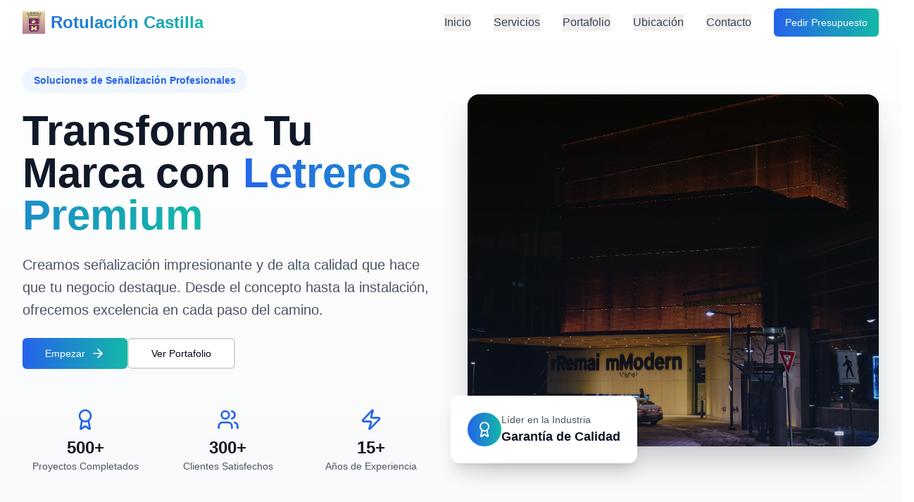

--- FILE ---
content_type: application/x-javascript
request_url: https://rotulacioncastilla.es/assets/index-93b511e4.js
body_size: 108303
content:
(function(){const t=document.createElement("link").relList;if(t&&t.supports&&t.supports("modulepreload"))return;for(const i of document.querySelectorAll('link[rel="modulepreload"]'))r(i);new MutationObserver(i=>{for(const o of i)if(o.type==="childList")for(const s of o.addedNodes)s.tagName==="LINK"&&s.rel==="modulepreload"&&r(s)}).observe(document,{childList:!0,subtree:!0});function n(i){const o={};return i.integrity&&(o.integrity=i.integrity),i.referrerPolicy&&(o.referrerPolicy=i.referrerPolicy),i.crossOrigin==="use-credentials"?o.credentials="include":i.crossOrigin==="anonymous"?o.credentials="omit":o.credentials="same-origin",o}function r(i){if(i.ep)return;i.ep=!0;const o=n(i);fetch(i.href,o)}})();function xr(e){return e&&e.__esModule&&Object.prototype.hasOwnProperty.call(e,"default")?e.default:e}var np={exports:{}},is={},rp={exports:{}},F={};/**
 * @license React
 * react.production.min.js
 *
 * Copyright (c) Facebook, Inc. and its affiliates.
 *
 * This source code is licensed under the MIT license found in the
 * LICENSE file in the root directory of this source tree.
 */var bi=Symbol.for("react.element"),Fy=Symbol.for("react.portal"),zy=Symbol.for("react.fragment"),By=Symbol.for("react.strict_mode"),Uy=Symbol.for("react.profiler"),$y=Symbol.for("react.provider"),Wy=Symbol.for("react.context"),Hy=Symbol.for("react.forward_ref"),Ky=Symbol.for("react.suspense"),Gy=Symbol.for("react.memo"),Yy=Symbol.for("react.lazy"),vc=Symbol.iterator;function Xy(e){return e===null||typeof e!="object"?null:(e=vc&&e[vc]||e["@@iterator"],typeof e=="function"?e:null)}var ip={isMounted:function(){return!1},enqueueForceUpdate:function(){},enqueueReplaceState:function(){},enqueueSetState:function(){}},op=Object.assign,sp={};function wr(e,t,n){this.props=e,this.context=t,this.refs=sp,this.updater=n||ip}wr.prototype.isReactComponent={};wr.prototype.setState=function(e,t){if(typeof e!="object"&&typeof e!="function"&&e!=null)throw Error("setState(...): takes an object of state variables to update or a function which returns an object of state variables.");this.updater.enqueueSetState(this,e,t,"setState")};wr.prototype.forceUpdate=function(e){this.updater.enqueueForceUpdate(this,e,"forceUpdate")};function ap(){}ap.prototype=wr.prototype;function Il(e,t,n){this.props=e,this.context=t,this.refs=sp,this.updater=n||ip}var Fl=Il.prototype=new ap;Fl.constructor=Il;op(Fl,wr.prototype);Fl.isPureReactComponent=!0;var xc=Array.isArray,lp=Object.prototype.hasOwnProperty,zl={current:null},up={key:!0,ref:!0,__self:!0,__source:!0};function cp(e,t,n){var r,i={},o=null,s=null;if(t!=null)for(r in t.ref!==void 0&&(s=t.ref),t.key!==void 0&&(o=""+t.key),t)lp.call(t,r)&&!up.hasOwnProperty(r)&&(i[r]=t[r]);var a=arguments.length-2;if(a===1)i.children=n;else if(1<a){for(var l=Array(a),u=0;u<a;u++)l[u]=arguments[u+2];i.children=l}if(e&&e.defaultProps)for(r in a=e.defaultProps,a)i[r]===void 0&&(i[r]=a[r]);return{$$typeof:bi,type:e,key:o,ref:s,props:i,_owner:zl.current}}function Qy(e,t){return{$$typeof:bi,type:e.type,key:t,ref:e.ref,props:e.props,_owner:e._owner}}function Bl(e){return typeof e=="object"&&e!==null&&e.$$typeof===bi}function qy(e){var t={"=":"=0",":":"=2"};return"$"+e.replace(/[=:]/g,function(n){return t[n]})}var wc=/\/+/g;function Rs(e,t){return typeof e=="object"&&e!==null&&e.key!=null?qy(""+e.key):t.toString(36)}function lo(e,t,n,r,i){var o=typeof e;(o==="undefined"||o==="boolean")&&(e=null);var s=!1;if(e===null)s=!0;else switch(o){case"string":case"number":s=!0;break;case"object":switch(e.$$typeof){case bi:case Fy:s=!0}}if(s)return s=e,i=i(s),e=r===""?"."+Rs(s,0):r,xc(i)?(n="",e!=null&&(n=e.replace(wc,"$&/")+"/"),lo(i,t,n,"",function(u){return u})):i!=null&&(Bl(i)&&(i=Qy(i,n+(!i.key||s&&s.key===i.key?"":(""+i.key).replace(wc,"$&/")+"/")+e)),t.push(i)),1;if(s=0,r=r===""?".":r+":",xc(e))for(var a=0;a<e.length;a++){o=e[a];var l=r+Rs(o,a);s+=lo(o,t,n,l,i)}else if(l=Xy(e),typeof l=="function")for(e=l.call(e),a=0;!(o=e.next()).done;)o=o.value,l=r+Rs(o,a++),s+=lo(o,t,n,l,i);else if(o==="object")throw t=String(e),Error("Objects are not valid as a React child (found: "+(t==="[object Object]"?"object with keys {"+Object.keys(e).join(", ")+"}":t)+"). If you meant to render a collection of children, use an array instead.");return s}function Fi(e,t,n){if(e==null)return e;var r=[],i=0;return lo(e,r,"","",function(o){return t.call(n,o,i++)}),r}function Zy(e){if(e._status===-1){var t=e._result;t=t(),t.then(function(n){(e._status===0||e._status===-1)&&(e._status=1,e._result=n)},function(n){(e._status===0||e._status===-1)&&(e._status=2,e._result=n)}),e._status===-1&&(e._status=0,e._result=t)}if(e._status===1)return e._result.default;throw e._result}var Me={current:null},uo={transition:null},Jy={ReactCurrentDispatcher:Me,ReactCurrentBatchConfig:uo,ReactCurrentOwner:zl};function dp(){throw Error("act(...) is not supported in production builds of React.")}F.Children={map:Fi,forEach:function(e,t,n){Fi(e,function(){t.apply(this,arguments)},n)},count:function(e){var t=0;return Fi(e,function(){t++}),t},toArray:function(e){return Fi(e,function(t){return t})||[]},only:function(e){if(!Bl(e))throw Error("React.Children.only expected to receive a single React element child.");return e}};F.Component=wr;F.Fragment=zy;F.Profiler=Uy;F.PureComponent=Il;F.StrictMode=By;F.Suspense=Ky;F.__SECRET_INTERNALS_DO_NOT_USE_OR_YOU_WILL_BE_FIRED=Jy;F.act=dp;F.cloneElement=function(e,t,n){if(e==null)throw Error("React.cloneElement(...): The argument must be a React element, but you passed "+e+".");var r=op({},e.props),i=e.key,o=e.ref,s=e._owner;if(t!=null){if(t.ref!==void 0&&(o=t.ref,s=zl.current),t.key!==void 0&&(i=""+t.key),e.type&&e.type.defaultProps)var a=e.type.defaultProps;for(l in t)lp.call(t,l)&&!up.hasOwnProperty(l)&&(r[l]=t[l]===void 0&&a!==void 0?a[l]:t[l])}var l=arguments.length-2;if(l===1)r.children=n;else if(1<l){a=Array(l);for(var u=0;u<l;u++)a[u]=arguments[u+2];r.children=a}return{$$typeof:bi,type:e.type,key:i,ref:o,props:r,_owner:s}};F.createContext=function(e){return e={$$typeof:Wy,_currentValue:e,_currentValue2:e,_threadCount:0,Provider:null,Consumer:null,_defaultValue:null,_globalName:null},e.Provider={$$typeof:$y,_context:e},e.Consumer=e};F.createElement=cp;F.createFactory=function(e){var t=cp.bind(null,e);return t.type=e,t};F.createRef=function(){return{current:null}};F.forwardRef=function(e){return{$$typeof:Hy,render:e}};F.isValidElement=Bl;F.lazy=function(e){return{$$typeof:Yy,_payload:{_status:-1,_result:e},_init:Zy}};F.memo=function(e,t){return{$$typeof:Gy,type:e,compare:t===void 0?null:t}};F.startTransition=function(e){var t=uo.transition;uo.transition={};try{e()}finally{uo.transition=t}};F.unstable_act=dp;F.useCallback=function(e,t){return Me.current.useCallback(e,t)};F.useContext=function(e){return Me.current.useContext(e)};F.useDebugValue=function(){};F.useDeferredValue=function(e){return Me.current.useDeferredValue(e)};F.useEffect=function(e,t){return Me.current.useEffect(e,t)};F.useId=function(){return Me.current.useId()};F.useImperativeHandle=function(e,t,n){return Me.current.useImperativeHandle(e,t,n)};F.useInsertionEffect=function(e,t){return Me.current.useInsertionEffect(e,t)};F.useLayoutEffect=function(e,t){return Me.current.useLayoutEffect(e,t)};F.useMemo=function(e,t){return Me.current.useMemo(e,t)};F.useReducer=function(e,t,n){return Me.current.useReducer(e,t,n)};F.useRef=function(e){return Me.current.useRef(e)};F.useState=function(e){return Me.current.useState(e)};F.useSyncExternalStore=function(e,t,n){return Me.current.useSyncExternalStore(e,t,n)};F.useTransition=function(){return Me.current.useTransition()};F.version="18.3.1";rp.exports=F;var w=rp.exports;const fe=xr(w);/**
 * @license React
 * react-jsx-runtime.production.min.js
 *
 * Copyright (c) Facebook, Inc. and its affiliates.
 *
 * This source code is licensed under the MIT license found in the
 * LICENSE file in the root directory of this source tree.
 */var ev=w,tv=Symbol.for("react.element"),nv=Symbol.for("react.fragment"),rv=Object.prototype.hasOwnProperty,iv=ev.__SECRET_INTERNALS_DO_NOT_USE_OR_YOU_WILL_BE_FIRED.ReactCurrentOwner,ov={key:!0,ref:!0,__self:!0,__source:!0};function fp(e,t,n){var r,i={},o=null,s=null;n!==void 0&&(o=""+n),t.key!==void 0&&(o=""+t.key),t.ref!==void 0&&(s=t.ref);for(r in t)rv.call(t,r)&&!ov.hasOwnProperty(r)&&(i[r]=t[r]);if(e&&e.defaultProps)for(r in t=e.defaultProps,t)i[r]===void 0&&(i[r]=t[r]);return{$$typeof:tv,type:e,key:o,ref:s,props:i,_owner:iv.current}}is.Fragment=nv;is.jsx=fp;is.jsxs=fp;np.exports=is;var m=np.exports,xa={},pp={exports:{}},Ge={},hp={exports:{}},mp={};/**
 * @license React
 * scheduler.production.min.js
 *
 * Copyright (c) Facebook, Inc. and its affiliates.
 *
 * This source code is licensed under the MIT license found in the
 * LICENSE file in the root directory of this source tree.
 */(function(e){function t(b,j){var D=b.length;b.push(j);e:for(;0<D;){var z=D-1>>>1,ie=b[z];if(0<i(ie,j))b[z]=j,b[D]=ie,D=z;else break e}}function n(b){return b.length===0?null:b[0]}function r(b){if(b.length===0)return null;var j=b[0],D=b.pop();if(D!==j){b[0]=D;e:for(var z=0,ie=b.length,St=ie>>>1;z<St;){var ft=2*(z+1)-1,Ns=b[ft],dn=ft+1,Ii=b[dn];if(0>i(Ns,D))dn<ie&&0>i(Ii,Ns)?(b[z]=Ii,b[dn]=D,z=dn):(b[z]=Ns,b[ft]=D,z=ft);else if(dn<ie&&0>i(Ii,D))b[z]=Ii,b[dn]=D,z=dn;else break e}}return j}function i(b,j){var D=b.sortIndex-j.sortIndex;return D!==0?D:b.id-j.id}if(typeof performance=="object"&&typeof performance.now=="function"){var o=performance;e.unstable_now=function(){return o.now()}}else{var s=Date,a=s.now();e.unstable_now=function(){return s.now()-a}}var l=[],u=[],c=1,d=null,f=3,y=!1,x=!1,v=!1,S=typeof setTimeout=="function"?setTimeout:null,h=typeof clearTimeout=="function"?clearTimeout:null,p=typeof setImmediate<"u"?setImmediate:null;typeof navigator<"u"&&navigator.scheduling!==void 0&&navigator.scheduling.isInputPending!==void 0&&navigator.scheduling.isInputPending.bind(navigator.scheduling);function g(b){for(var j=n(u);j!==null;){if(j.callback===null)r(u);else if(j.startTime<=b)r(u),j.sortIndex=j.expirationTime,t(l,j);else break;j=n(u)}}function T(b){if(v=!1,g(b),!x)if(n(l)!==null)x=!0,me(E);else{var j=n(u);j!==null&&W(T,j.startTime-b)}}function E(b,j){x=!1,v&&(v=!1,h(k),k=-1),y=!0;var D=f;try{for(g(j),d=n(l);d!==null&&(!(d.expirationTime>j)||b&&!U());){var z=d.callback;if(typeof z=="function"){d.callback=null,f=d.priorityLevel;var ie=z(d.expirationTime<=j);j=e.unstable_now(),typeof ie=="function"?d.callback=ie:d===n(l)&&r(l),g(j)}else r(l);d=n(l)}if(d!==null)var St=!0;else{var ft=n(u);ft!==null&&W(T,ft.startTime-j),St=!1}return St}finally{d=null,f=D,y=!1}}var P=!1,C=null,k=-1,M=5,R=-1;function U(){return!(e.unstable_now()-R<M)}function V(){if(C!==null){var b=e.unstable_now();R=b;var j=!0;try{j=C(!0,b)}finally{j?be():(P=!1,C=null)}}else P=!1}var be;if(typeof p=="function")be=function(){p(V)};else if(typeof MessageChannel<"u"){var _=new MessageChannel,he=_.port2;_.port1.onmessage=V,be=function(){he.postMessage(null)}}else be=function(){S(V,0)};function me(b){C=b,P||(P=!0,be())}function W(b,j){k=S(function(){b(e.unstable_now())},j)}e.unstable_IdlePriority=5,e.unstable_ImmediatePriority=1,e.unstable_LowPriority=4,e.unstable_NormalPriority=3,e.unstable_Profiling=null,e.unstable_UserBlockingPriority=2,e.unstable_cancelCallback=function(b){b.callback=null},e.unstable_continueExecution=function(){x||y||(x=!0,me(E))},e.unstable_forceFrameRate=function(b){0>b||125<b?console.error("forceFrameRate takes a positive int between 0 and 125, forcing frame rates higher than 125 fps is not supported"):M=0<b?Math.floor(1e3/b):5},e.unstable_getCurrentPriorityLevel=function(){return f},e.unstable_getFirstCallbackNode=function(){return n(l)},e.unstable_next=function(b){switch(f){case 1:case 2:case 3:var j=3;break;default:j=f}var D=f;f=j;try{return b()}finally{f=D}},e.unstable_pauseExecution=function(){},e.unstable_requestPaint=function(){},e.unstable_runWithPriority=function(b,j){switch(b){case 1:case 2:case 3:case 4:case 5:break;default:b=3}var D=f;f=b;try{return j()}finally{f=D}},e.unstable_scheduleCallback=function(b,j,D){var z=e.unstable_now();switch(typeof D=="object"&&D!==null?(D=D.delay,D=typeof D=="number"&&0<D?z+D:z):D=z,b){case 1:var ie=-1;break;case 2:ie=250;break;case 5:ie=1073741823;break;case 4:ie=1e4;break;default:ie=5e3}return ie=D+ie,b={id:c++,callback:j,priorityLevel:b,startTime:D,expirationTime:ie,sortIndex:-1},D>z?(b.sortIndex=D,t(u,b),n(l)===null&&b===n(u)&&(v?(h(k),k=-1):v=!0,W(T,D-z))):(b.sortIndex=ie,t(l,b),x||y||(x=!0,me(E))),b},e.unstable_shouldYield=U,e.unstable_wrapCallback=function(b){var j=f;return function(){var D=f;f=j;try{return b.apply(this,arguments)}finally{f=D}}}})(mp);hp.exports=mp;var sv=hp.exports;/**
 * @license React
 * react-dom.production.min.js
 *
 * Copyright (c) Facebook, Inc. and its affiliates.
 *
 * This source code is licensed under the MIT license found in the
 * LICENSE file in the root directory of this source tree.
 */var av=w,He=sv;function A(e){for(var t="https://reactjs.org/docs/error-decoder.html?invariant="+e,n=1;n<arguments.length;n++)t+="&args[]="+encodeURIComponent(arguments[n]);return"Minified React error #"+e+"; visit "+t+" for the full message or use the non-minified dev environment for full errors and additional helpful warnings."}var gp=new Set,ii={};function Mn(e,t){ur(e,t),ur(e+"Capture",t)}function ur(e,t){for(ii[e]=t,e=0;e<t.length;e++)gp.add(t[e])}var jt=!(typeof window>"u"||typeof window.document>"u"||typeof window.document.createElement>"u"),wa=Object.prototype.hasOwnProperty,lv=/^[:A-Z_a-z\u00C0-\u00D6\u00D8-\u00F6\u00F8-\u02FF\u0370-\u037D\u037F-\u1FFF\u200C-\u200D\u2070-\u218F\u2C00-\u2FEF\u3001-\uD7FF\uF900-\uFDCF\uFDF0-\uFFFD][:A-Z_a-z\u00C0-\u00D6\u00D8-\u00F6\u00F8-\u02FF\u0370-\u037D\u037F-\u1FFF\u200C-\u200D\u2070-\u218F\u2C00-\u2FEF\u3001-\uD7FF\uF900-\uFDCF\uFDF0-\uFFFD\-.0-9\u00B7\u0300-\u036F\u203F-\u2040]*$/,Sc={},Tc={};function uv(e){return wa.call(Tc,e)?!0:wa.call(Sc,e)?!1:lv.test(e)?Tc[e]=!0:(Sc[e]=!0,!1)}function cv(e,t,n,r){if(n!==null&&n.type===0)return!1;switch(typeof t){case"function":case"symbol":return!0;case"boolean":return r?!1:n!==null?!n.acceptsBooleans:(e=e.toLowerCase().slice(0,5),e!=="data-"&&e!=="aria-");default:return!1}}function dv(e,t,n,r){if(t===null||typeof t>"u"||cv(e,t,n,r))return!0;if(r)return!1;if(n!==null)switch(n.type){case 3:return!t;case 4:return t===!1;case 5:return isNaN(t);case 6:return isNaN(t)||1>t}return!1}function Le(e,t,n,r,i,o,s){this.acceptsBooleans=t===2||t===3||t===4,this.attributeName=r,this.attributeNamespace=i,this.mustUseProperty=n,this.propertyName=e,this.type=t,this.sanitizeURL=o,this.removeEmptyString=s}var Se={};"children dangerouslySetInnerHTML defaultValue defaultChecked innerHTML suppressContentEditableWarning suppressHydrationWarning style".split(" ").forEach(function(e){Se[e]=new Le(e,0,!1,e,null,!1,!1)});[["acceptCharset","accept-charset"],["className","class"],["htmlFor","for"],["httpEquiv","http-equiv"]].forEach(function(e){var t=e[0];Se[t]=new Le(t,1,!1,e[1],null,!1,!1)});["contentEditable","draggable","spellCheck","value"].forEach(function(e){Se[e]=new Le(e,2,!1,e.toLowerCase(),null,!1,!1)});["autoReverse","externalResourcesRequired","focusable","preserveAlpha"].forEach(function(e){Se[e]=new Le(e,2,!1,e,null,!1,!1)});"allowFullScreen async autoFocus autoPlay controls default defer disabled disablePictureInPicture disableRemotePlayback formNoValidate hidden loop noModule noValidate open playsInline readOnly required reversed scoped seamless itemScope".split(" ").forEach(function(e){Se[e]=new Le(e,3,!1,e.toLowerCase(),null,!1,!1)});["checked","multiple","muted","selected"].forEach(function(e){Se[e]=new Le(e,3,!0,e,null,!1,!1)});["capture","download"].forEach(function(e){Se[e]=new Le(e,4,!1,e,null,!1,!1)});["cols","rows","size","span"].forEach(function(e){Se[e]=new Le(e,6,!1,e,null,!1,!1)});["rowSpan","start"].forEach(function(e){Se[e]=new Le(e,5,!1,e.toLowerCase(),null,!1,!1)});var Ul=/[\-:]([a-z])/g;function $l(e){return e[1].toUpperCase()}"accent-height alignment-baseline arabic-form baseline-shift cap-height clip-path clip-rule color-interpolation color-interpolation-filters color-profile color-rendering dominant-baseline enable-background fill-opacity fill-rule flood-color flood-opacity font-family font-size font-size-adjust font-stretch font-style font-variant font-weight glyph-name glyph-orientation-horizontal glyph-orientation-vertical horiz-adv-x horiz-origin-x image-rendering letter-spacing lighting-color marker-end marker-mid marker-start overline-position overline-thickness paint-order panose-1 pointer-events rendering-intent shape-rendering stop-color stop-opacity strikethrough-position strikethrough-thickness stroke-dasharray stroke-dashoffset stroke-linecap stroke-linejoin stroke-miterlimit stroke-opacity stroke-width text-anchor text-decoration text-rendering underline-position underline-thickness unicode-bidi unicode-range units-per-em v-alphabetic v-hanging v-ideographic v-mathematical vector-effect vert-adv-y vert-origin-x vert-origin-y word-spacing writing-mode xmlns:xlink x-height".split(" ").forEach(function(e){var t=e.replace(Ul,$l);Se[t]=new Le(t,1,!1,e,null,!1,!1)});"xlink:actuate xlink:arcrole xlink:role xlink:show xlink:title xlink:type".split(" ").forEach(function(e){var t=e.replace(Ul,$l);Se[t]=new Le(t,1,!1,e,"http://www.w3.org/1999/xlink",!1,!1)});["xml:base","xml:lang","xml:space"].forEach(function(e){var t=e.replace(Ul,$l);Se[t]=new Le(t,1,!1,e,"http://www.w3.org/XML/1998/namespace",!1,!1)});["tabIndex","crossOrigin"].forEach(function(e){Se[e]=new Le(e,1,!1,e.toLowerCase(),null,!1,!1)});Se.xlinkHref=new Le("xlinkHref",1,!1,"xlink:href","http://www.w3.org/1999/xlink",!0,!1);["src","href","action","formAction"].forEach(function(e){Se[e]=new Le(e,1,!1,e.toLowerCase(),null,!0,!0)});function Wl(e,t,n,r){var i=Se.hasOwnProperty(t)?Se[t]:null;(i!==null?i.type!==0:r||!(2<t.length)||t[0]!=="o"&&t[0]!=="O"||t[1]!=="n"&&t[1]!=="N")&&(dv(t,n,i,r)&&(n=null),r||i===null?uv(t)&&(n===null?e.removeAttribute(t):e.setAttribute(t,""+n)):i.mustUseProperty?e[i.propertyName]=n===null?i.type===3?!1:"":n:(t=i.attributeName,r=i.attributeNamespace,n===null?e.removeAttribute(t):(i=i.type,n=i===3||i===4&&n===!0?"":""+n,r?e.setAttributeNS(r,t,n):e.setAttribute(t,n))))}var Vt=av.__SECRET_INTERNALS_DO_NOT_USE_OR_YOU_WILL_BE_FIRED,zi=Symbol.for("react.element"),In=Symbol.for("react.portal"),Fn=Symbol.for("react.fragment"),Hl=Symbol.for("react.strict_mode"),Sa=Symbol.for("react.profiler"),yp=Symbol.for("react.provider"),vp=Symbol.for("react.context"),Kl=Symbol.for("react.forward_ref"),Ta=Symbol.for("react.suspense"),Ea=Symbol.for("react.suspense_list"),Gl=Symbol.for("react.memo"),Ut=Symbol.for("react.lazy"),xp=Symbol.for("react.offscreen"),Ec=Symbol.iterator;function Pr(e){return e===null||typeof e!="object"?null:(e=Ec&&e[Ec]||e["@@iterator"],typeof e=="function"?e:null)}var re=Object.assign,js;function Ir(e){if(js===void 0)try{throw Error()}catch(n){var t=n.stack.trim().match(/\n( *(at )?)/);js=t&&t[1]||""}return`
`+js+e}var Ms=!1;function Ls(e,t){if(!e||Ms)return"";Ms=!0;var n=Error.prepareStackTrace;Error.prepareStackTrace=void 0;try{if(t)if(t=function(){throw Error()},Object.defineProperty(t.prototype,"props",{set:function(){throw Error()}}),typeof Reflect=="object"&&Reflect.construct){try{Reflect.construct(t,[])}catch(u){var r=u}Reflect.construct(e,[],t)}else{try{t.call()}catch(u){r=u}e.call(t.prototype)}else{try{throw Error()}catch(u){r=u}e()}}catch(u){if(u&&r&&typeof u.stack=="string"){for(var i=u.stack.split(`
`),o=r.stack.split(`
`),s=i.length-1,a=o.length-1;1<=s&&0<=a&&i[s]!==o[a];)a--;for(;1<=s&&0<=a;s--,a--)if(i[s]!==o[a]){if(s!==1||a!==1)do if(s--,a--,0>a||i[s]!==o[a]){var l=`
`+i[s].replace(" at new "," at ");return e.displayName&&l.includes("<anonymous>")&&(l=l.replace("<anonymous>",e.displayName)),l}while(1<=s&&0<=a);break}}}finally{Ms=!1,Error.prepareStackTrace=n}return(e=e?e.displayName||e.name:"")?Ir(e):""}function fv(e){switch(e.tag){case 5:return Ir(e.type);case 16:return Ir("Lazy");case 13:return Ir("Suspense");case 19:return Ir("SuspenseList");case 0:case 2:case 15:return e=Ls(e.type,!1),e;case 11:return e=Ls(e.type.render,!1),e;case 1:return e=Ls(e.type,!0),e;default:return""}}function Ca(e){if(e==null)return null;if(typeof e=="function")return e.displayName||e.name||null;if(typeof e=="string")return e;switch(e){case Fn:return"Fragment";case In:return"Portal";case Sa:return"Profiler";case Hl:return"StrictMode";case Ta:return"Suspense";case Ea:return"SuspenseList"}if(typeof e=="object")switch(e.$$typeof){case vp:return(e.displayName||"Context")+".Consumer";case yp:return(e._context.displayName||"Context")+".Provider";case Kl:var t=e.render;return e=e.displayName,e||(e=t.displayName||t.name||"",e=e!==""?"ForwardRef("+e+")":"ForwardRef"),e;case Gl:return t=e.displayName||null,t!==null?t:Ca(e.type)||"Memo";case Ut:t=e._payload,e=e._init;try{return Ca(e(t))}catch{}}return null}function pv(e){var t=e.type;switch(e.tag){case 24:return"Cache";case 9:return(t.displayName||"Context")+".Consumer";case 10:return(t._context.displayName||"Context")+".Provider";case 18:return"DehydratedFragment";case 11:return e=t.render,e=e.displayName||e.name||"",t.displayName||(e!==""?"ForwardRef("+e+")":"ForwardRef");case 7:return"Fragment";case 5:return t;case 4:return"Portal";case 3:return"Root";case 6:return"Text";case 16:return Ca(t);case 8:return t===Hl?"StrictMode":"Mode";case 22:return"Offscreen";case 12:return"Profiler";case 21:return"Scope";case 13:return"Suspense";case 19:return"SuspenseList";case 25:return"TracingMarker";case 1:case 0:case 17:case 2:case 14:case 15:if(typeof t=="function")return t.displayName||t.name||null;if(typeof t=="string")return t}return null}function nn(e){switch(typeof e){case"boolean":case"number":case"string":case"undefined":return e;case"object":return e;default:return""}}function wp(e){var t=e.type;return(e=e.nodeName)&&e.toLowerCase()==="input"&&(t==="checkbox"||t==="radio")}function hv(e){var t=wp(e)?"checked":"value",n=Object.getOwnPropertyDescriptor(e.constructor.prototype,t),r=""+e[t];if(!e.hasOwnProperty(t)&&typeof n<"u"&&typeof n.get=="function"&&typeof n.set=="function"){var i=n.get,o=n.set;return Object.defineProperty(e,t,{configurable:!0,get:function(){return i.call(this)},set:function(s){r=""+s,o.call(this,s)}}),Object.defineProperty(e,t,{enumerable:n.enumerable}),{getValue:function(){return r},setValue:function(s){r=""+s},stopTracking:function(){e._valueTracker=null,delete e[t]}}}}function Bi(e){e._valueTracker||(e._valueTracker=hv(e))}function Sp(e){if(!e)return!1;var t=e._valueTracker;if(!t)return!0;var n=t.getValue(),r="";return e&&(r=wp(e)?e.checked?"true":"false":e.value),e=r,e!==n?(t.setValue(e),!0):!1}function Po(e){if(e=e||(typeof document<"u"?document:void 0),typeof e>"u")return null;try{return e.activeElement||e.body}catch{return e.body}}function Pa(e,t){var n=t.checked;return re({},t,{defaultChecked:void 0,defaultValue:void 0,value:void 0,checked:n??e._wrapperState.initialChecked})}function Cc(e,t){var n=t.defaultValue==null?"":t.defaultValue,r=t.checked!=null?t.checked:t.defaultChecked;n=nn(t.value!=null?t.value:n),e._wrapperState={initialChecked:r,initialValue:n,controlled:t.type==="checkbox"||t.type==="radio"?t.checked!=null:t.value!=null}}function Tp(e,t){t=t.checked,t!=null&&Wl(e,"checked",t,!1)}function ka(e,t){Tp(e,t);var n=nn(t.value),r=t.type;if(n!=null)r==="number"?(n===0&&e.value===""||e.value!=n)&&(e.value=""+n):e.value!==""+n&&(e.value=""+n);else if(r==="submit"||r==="reset"){e.removeAttribute("value");return}t.hasOwnProperty("value")?Aa(e,t.type,n):t.hasOwnProperty("defaultValue")&&Aa(e,t.type,nn(t.defaultValue)),t.checked==null&&t.defaultChecked!=null&&(e.defaultChecked=!!t.defaultChecked)}function Pc(e,t,n){if(t.hasOwnProperty("value")||t.hasOwnProperty("defaultValue")){var r=t.type;if(!(r!=="submit"&&r!=="reset"||t.value!==void 0&&t.value!==null))return;t=""+e._wrapperState.initialValue,n||t===e.value||(e.value=t),e.defaultValue=t}n=e.name,n!==""&&(e.name=""),e.defaultChecked=!!e._wrapperState.initialChecked,n!==""&&(e.name=n)}function Aa(e,t,n){(t!=="number"||Po(e.ownerDocument)!==e)&&(n==null?e.defaultValue=""+e._wrapperState.initialValue:e.defaultValue!==""+n&&(e.defaultValue=""+n))}var Fr=Array.isArray;function tr(e,t,n,r){if(e=e.options,t){t={};for(var i=0;i<n.length;i++)t["$"+n[i]]=!0;for(n=0;n<e.length;n++)i=t.hasOwnProperty("$"+e[n].value),e[n].selected!==i&&(e[n].selected=i),i&&r&&(e[n].defaultSelected=!0)}else{for(n=""+nn(n),t=null,i=0;i<e.length;i++){if(e[i].value===n){e[i].selected=!0,r&&(e[i].defaultSelected=!0);return}t!==null||e[i].disabled||(t=e[i])}t!==null&&(t.selected=!0)}}function ba(e,t){if(t.dangerouslySetInnerHTML!=null)throw Error(A(91));return re({},t,{value:void 0,defaultValue:void 0,children:""+e._wrapperState.initialValue})}function kc(e,t){var n=t.value;if(n==null){if(n=t.children,t=t.defaultValue,n!=null){if(t!=null)throw Error(A(92));if(Fr(n)){if(1<n.length)throw Error(A(93));n=n[0]}t=n}t==null&&(t=""),n=t}e._wrapperState={initialValue:nn(n)}}function Ep(e,t){var n=nn(t.value),r=nn(t.defaultValue);n!=null&&(n=""+n,n!==e.value&&(e.value=n),t.defaultValue==null&&e.defaultValue!==n&&(e.defaultValue=n)),r!=null&&(e.defaultValue=""+r)}function Ac(e){var t=e.textContent;t===e._wrapperState.initialValue&&t!==""&&t!==null&&(e.value=t)}function Cp(e){switch(e){case"svg":return"http://www.w3.org/2000/svg";case"math":return"http://www.w3.org/1998/Math/MathML";default:return"http://www.w3.org/1999/xhtml"}}function Na(e,t){return e==null||e==="http://www.w3.org/1999/xhtml"?Cp(t):e==="http://www.w3.org/2000/svg"&&t==="foreignObject"?"http://www.w3.org/1999/xhtml":e}var Ui,Pp=function(e){return typeof MSApp<"u"&&MSApp.execUnsafeLocalFunction?function(t,n,r,i){MSApp.execUnsafeLocalFunction(function(){return e(t,n,r,i)})}:e}(function(e,t){if(e.namespaceURI!=="http://www.w3.org/2000/svg"||"innerHTML"in e)e.innerHTML=t;else{for(Ui=Ui||document.createElement("div"),Ui.innerHTML="<svg>"+t.valueOf().toString()+"</svg>",t=Ui.firstChild;e.firstChild;)e.removeChild(e.firstChild);for(;t.firstChild;)e.appendChild(t.firstChild)}});function oi(e,t){if(t){var n=e.firstChild;if(n&&n===e.lastChild&&n.nodeType===3){n.nodeValue=t;return}}e.textContent=t}var Hr={animationIterationCount:!0,aspectRatio:!0,borderImageOutset:!0,borderImageSlice:!0,borderImageWidth:!0,boxFlex:!0,boxFlexGroup:!0,boxOrdinalGroup:!0,columnCount:!0,columns:!0,flex:!0,flexGrow:!0,flexPositive:!0,flexShrink:!0,flexNegative:!0,flexOrder:!0,gridArea:!0,gridRow:!0,gridRowEnd:!0,gridRowSpan:!0,gridRowStart:!0,gridColumn:!0,gridColumnEnd:!0,gridColumnSpan:!0,gridColumnStart:!0,fontWeight:!0,lineClamp:!0,lineHeight:!0,opacity:!0,order:!0,orphans:!0,tabSize:!0,widows:!0,zIndex:!0,zoom:!0,fillOpacity:!0,floodOpacity:!0,stopOpacity:!0,strokeDasharray:!0,strokeDashoffset:!0,strokeMiterlimit:!0,strokeOpacity:!0,strokeWidth:!0},mv=["Webkit","ms","Moz","O"];Object.keys(Hr).forEach(function(e){mv.forEach(function(t){t=t+e.charAt(0).toUpperCase()+e.substring(1),Hr[t]=Hr[e]})});function kp(e,t,n){return t==null||typeof t=="boolean"||t===""?"":n||typeof t!="number"||t===0||Hr.hasOwnProperty(e)&&Hr[e]?(""+t).trim():t+"px"}function Ap(e,t){e=e.style;for(var n in t)if(t.hasOwnProperty(n)){var r=n.indexOf("--")===0,i=kp(n,t[n],r);n==="float"&&(n="cssFloat"),r?e.setProperty(n,i):e[n]=i}}var gv=re({menuitem:!0},{area:!0,base:!0,br:!0,col:!0,embed:!0,hr:!0,img:!0,input:!0,keygen:!0,link:!0,meta:!0,param:!0,source:!0,track:!0,wbr:!0});function Ra(e,t){if(t){if(gv[e]&&(t.children!=null||t.dangerouslySetInnerHTML!=null))throw Error(A(137,e));if(t.dangerouslySetInnerHTML!=null){if(t.children!=null)throw Error(A(60));if(typeof t.dangerouslySetInnerHTML!="object"||!("__html"in t.dangerouslySetInnerHTML))throw Error(A(61))}if(t.style!=null&&typeof t.style!="object")throw Error(A(62))}}function ja(e,t){if(e.indexOf("-")===-1)return typeof t.is=="string";switch(e){case"annotation-xml":case"color-profile":case"font-face":case"font-face-src":case"font-face-uri":case"font-face-format":case"font-face-name":case"missing-glyph":return!1;default:return!0}}var Ma=null;function Yl(e){return e=e.target||e.srcElement||window,e.correspondingUseElement&&(e=e.correspondingUseElement),e.nodeType===3?e.parentNode:e}var La=null,nr=null,rr=null;function bc(e){if(e=ji(e)){if(typeof La!="function")throw Error(A(280));var t=e.stateNode;t&&(t=us(t),La(e.stateNode,e.type,t))}}function bp(e){nr?rr?rr.push(e):rr=[e]:nr=e}function Np(){if(nr){var e=nr,t=rr;if(rr=nr=null,bc(e),t)for(e=0;e<t.length;e++)bc(t[e])}}function Rp(e,t){return e(t)}function jp(){}var Ds=!1;function Mp(e,t,n){if(Ds)return e(t,n);Ds=!0;try{return Rp(e,t,n)}finally{Ds=!1,(nr!==null||rr!==null)&&(jp(),Np())}}function si(e,t){var n=e.stateNode;if(n===null)return null;var r=us(n);if(r===null)return null;n=r[t];e:switch(t){case"onClick":case"onClickCapture":case"onDoubleClick":case"onDoubleClickCapture":case"onMouseDown":case"onMouseDownCapture":case"onMouseMove":case"onMouseMoveCapture":case"onMouseUp":case"onMouseUpCapture":case"onMouseEnter":(r=!r.disabled)||(e=e.type,r=!(e==="button"||e==="input"||e==="select"||e==="textarea")),e=!r;break e;default:e=!1}if(e)return null;if(n&&typeof n!="function")throw Error(A(231,t,typeof n));return n}var Da=!1;if(jt)try{var kr={};Object.defineProperty(kr,"passive",{get:function(){Da=!0}}),window.addEventListener("test",kr,kr),window.removeEventListener("test",kr,kr)}catch{Da=!1}function yv(e,t,n,r,i,o,s,a,l){var u=Array.prototype.slice.call(arguments,3);try{t.apply(n,u)}catch(c){this.onError(c)}}var Kr=!1,ko=null,Ao=!1,_a=null,vv={onError:function(e){Kr=!0,ko=e}};function xv(e,t,n,r,i,o,s,a,l){Kr=!1,ko=null,yv.apply(vv,arguments)}function wv(e,t,n,r,i,o,s,a,l){if(xv.apply(this,arguments),Kr){if(Kr){var u=ko;Kr=!1,ko=null}else throw Error(A(198));Ao||(Ao=!0,_a=u)}}function Ln(e){var t=e,n=e;if(e.alternate)for(;t.return;)t=t.return;else{e=t;do t=e,t.flags&4098&&(n=t.return),e=t.return;while(e)}return t.tag===3?n:null}function Lp(e){if(e.tag===13){var t=e.memoizedState;if(t===null&&(e=e.alternate,e!==null&&(t=e.memoizedState)),t!==null)return t.dehydrated}return null}function Nc(e){if(Ln(e)!==e)throw Error(A(188))}function Sv(e){var t=e.alternate;if(!t){if(t=Ln(e),t===null)throw Error(A(188));return t!==e?null:e}for(var n=e,r=t;;){var i=n.return;if(i===null)break;var o=i.alternate;if(o===null){if(r=i.return,r!==null){n=r;continue}break}if(i.child===o.child){for(o=i.child;o;){if(o===n)return Nc(i),e;if(o===r)return Nc(i),t;o=o.sibling}throw Error(A(188))}if(n.return!==r.return)n=i,r=o;else{for(var s=!1,a=i.child;a;){if(a===n){s=!0,n=i,r=o;break}if(a===r){s=!0,r=i,n=o;break}a=a.sibling}if(!s){for(a=o.child;a;){if(a===n){s=!0,n=o,r=i;break}if(a===r){s=!0,r=o,n=i;break}a=a.sibling}if(!s)throw Error(A(189))}}if(n.alternate!==r)throw Error(A(190))}if(n.tag!==3)throw Error(A(188));return n.stateNode.current===n?e:t}function Dp(e){return e=Sv(e),e!==null?_p(e):null}function _p(e){if(e.tag===5||e.tag===6)return e;for(e=e.child;e!==null;){var t=_p(e);if(t!==null)return t;e=e.sibling}return null}var Op=He.unstable_scheduleCallback,Rc=He.unstable_cancelCallback,Tv=He.unstable_shouldYield,Ev=He.unstable_requestPaint,ue=He.unstable_now,Cv=He.unstable_getCurrentPriorityLevel,Xl=He.unstable_ImmediatePriority,Vp=He.unstable_UserBlockingPriority,bo=He.unstable_NormalPriority,Pv=He.unstable_LowPriority,Ip=He.unstable_IdlePriority,os=null,gt=null;function kv(e){if(gt&&typeof gt.onCommitFiberRoot=="function")try{gt.onCommitFiberRoot(os,e,void 0,(e.current.flags&128)===128)}catch{}}var ut=Math.clz32?Math.clz32:Nv,Av=Math.log,bv=Math.LN2;function Nv(e){return e>>>=0,e===0?32:31-(Av(e)/bv|0)|0}var $i=64,Wi=4194304;function zr(e){switch(e&-e){case 1:return 1;case 2:return 2;case 4:return 4;case 8:return 8;case 16:return 16;case 32:return 32;case 64:case 128:case 256:case 512:case 1024:case 2048:case 4096:case 8192:case 16384:case 32768:case 65536:case 131072:case 262144:case 524288:case 1048576:case 2097152:return e&4194240;case 4194304:case 8388608:case 16777216:case 33554432:case 67108864:return e&130023424;case 134217728:return 134217728;case 268435456:return 268435456;case 536870912:return 536870912;case 1073741824:return 1073741824;default:return e}}function No(e,t){var n=e.pendingLanes;if(n===0)return 0;var r=0,i=e.suspendedLanes,o=e.pingedLanes,s=n&268435455;if(s!==0){var a=s&~i;a!==0?r=zr(a):(o&=s,o!==0&&(r=zr(o)))}else s=n&~i,s!==0?r=zr(s):o!==0&&(r=zr(o));if(r===0)return 0;if(t!==0&&t!==r&&!(t&i)&&(i=r&-r,o=t&-t,i>=o||i===16&&(o&4194240)!==0))return t;if(r&4&&(r|=n&16),t=e.entangledLanes,t!==0)for(e=e.entanglements,t&=r;0<t;)n=31-ut(t),i=1<<n,r|=e[n],t&=~i;return r}function Rv(e,t){switch(e){case 1:case 2:case 4:return t+250;case 8:case 16:case 32:case 64:case 128:case 256:case 512:case 1024:case 2048:case 4096:case 8192:case 16384:case 32768:case 65536:case 131072:case 262144:case 524288:case 1048576:case 2097152:return t+5e3;case 4194304:case 8388608:case 16777216:case 33554432:case 67108864:return-1;case 134217728:case 268435456:case 536870912:case 1073741824:return-1;default:return-1}}function jv(e,t){for(var n=e.suspendedLanes,r=e.pingedLanes,i=e.expirationTimes,o=e.pendingLanes;0<o;){var s=31-ut(o),a=1<<s,l=i[s];l===-1?(!(a&n)||a&r)&&(i[s]=Rv(a,t)):l<=t&&(e.expiredLanes|=a),o&=~a}}function Oa(e){return e=e.pendingLanes&-1073741825,e!==0?e:e&1073741824?1073741824:0}function Fp(){var e=$i;return $i<<=1,!($i&4194240)&&($i=64),e}function _s(e){for(var t=[],n=0;31>n;n++)t.push(e);return t}function Ni(e,t,n){e.pendingLanes|=t,t!==536870912&&(e.suspendedLanes=0,e.pingedLanes=0),e=e.eventTimes,t=31-ut(t),e[t]=n}function Mv(e,t){var n=e.pendingLanes&~t;e.pendingLanes=t,e.suspendedLanes=0,e.pingedLanes=0,e.expiredLanes&=t,e.mutableReadLanes&=t,e.entangledLanes&=t,t=e.entanglements;var r=e.eventTimes;for(e=e.expirationTimes;0<n;){var i=31-ut(n),o=1<<i;t[i]=0,r[i]=-1,e[i]=-1,n&=~o}}function Ql(e,t){var n=e.entangledLanes|=t;for(e=e.entanglements;n;){var r=31-ut(n),i=1<<r;i&t|e[r]&t&&(e[r]|=t),n&=~i}}var $=0;function zp(e){return e&=-e,1<e?4<e?e&268435455?16:536870912:4:1}var Bp,ql,Up,$p,Wp,Va=!1,Hi=[],Yt=null,Xt=null,Qt=null,ai=new Map,li=new Map,Wt=[],Lv="mousedown mouseup touchcancel touchend touchstart auxclick dblclick pointercancel pointerdown pointerup dragend dragstart drop compositionend compositionstart keydown keypress keyup input textInput copy cut paste click change contextmenu reset submit".split(" ");function jc(e,t){switch(e){case"focusin":case"focusout":Yt=null;break;case"dragenter":case"dragleave":Xt=null;break;case"mouseover":case"mouseout":Qt=null;break;case"pointerover":case"pointerout":ai.delete(t.pointerId);break;case"gotpointercapture":case"lostpointercapture":li.delete(t.pointerId)}}function Ar(e,t,n,r,i,o){return e===null||e.nativeEvent!==o?(e={blockedOn:t,domEventName:n,eventSystemFlags:r,nativeEvent:o,targetContainers:[i]},t!==null&&(t=ji(t),t!==null&&ql(t)),e):(e.eventSystemFlags|=r,t=e.targetContainers,i!==null&&t.indexOf(i)===-1&&t.push(i),e)}function Dv(e,t,n,r,i){switch(t){case"focusin":return Yt=Ar(Yt,e,t,n,r,i),!0;case"dragenter":return Xt=Ar(Xt,e,t,n,r,i),!0;case"mouseover":return Qt=Ar(Qt,e,t,n,r,i),!0;case"pointerover":var o=i.pointerId;return ai.set(o,Ar(ai.get(o)||null,e,t,n,r,i)),!0;case"gotpointercapture":return o=i.pointerId,li.set(o,Ar(li.get(o)||null,e,t,n,r,i)),!0}return!1}function Hp(e){var t=yn(e.target);if(t!==null){var n=Ln(t);if(n!==null){if(t=n.tag,t===13){if(t=Lp(n),t!==null){e.blockedOn=t,Wp(e.priority,function(){Up(n)});return}}else if(t===3&&n.stateNode.current.memoizedState.isDehydrated){e.blockedOn=n.tag===3?n.stateNode.containerInfo:null;return}}}e.blockedOn=null}function co(e){if(e.blockedOn!==null)return!1;for(var t=e.targetContainers;0<t.length;){var n=Ia(e.domEventName,e.eventSystemFlags,t[0],e.nativeEvent);if(n===null){n=e.nativeEvent;var r=new n.constructor(n.type,n);Ma=r,n.target.dispatchEvent(r),Ma=null}else return t=ji(n),t!==null&&ql(t),e.blockedOn=n,!1;t.shift()}return!0}function Mc(e,t,n){co(e)&&n.delete(t)}function _v(){Va=!1,Yt!==null&&co(Yt)&&(Yt=null),Xt!==null&&co(Xt)&&(Xt=null),Qt!==null&&co(Qt)&&(Qt=null),ai.forEach(Mc),li.forEach(Mc)}function br(e,t){e.blockedOn===t&&(e.blockedOn=null,Va||(Va=!0,He.unstable_scheduleCallback(He.unstable_NormalPriority,_v)))}function ui(e){function t(i){return br(i,e)}if(0<Hi.length){br(Hi[0],e);for(var n=1;n<Hi.length;n++){var r=Hi[n];r.blockedOn===e&&(r.blockedOn=null)}}for(Yt!==null&&br(Yt,e),Xt!==null&&br(Xt,e),Qt!==null&&br(Qt,e),ai.forEach(t),li.forEach(t),n=0;n<Wt.length;n++)r=Wt[n],r.blockedOn===e&&(r.blockedOn=null);for(;0<Wt.length&&(n=Wt[0],n.blockedOn===null);)Hp(n),n.blockedOn===null&&Wt.shift()}var ir=Vt.ReactCurrentBatchConfig,Ro=!0;function Ov(e,t,n,r){var i=$,o=ir.transition;ir.transition=null;try{$=1,Zl(e,t,n,r)}finally{$=i,ir.transition=o}}function Vv(e,t,n,r){var i=$,o=ir.transition;ir.transition=null;try{$=4,Zl(e,t,n,r)}finally{$=i,ir.transition=o}}function Zl(e,t,n,r){if(Ro){var i=Ia(e,t,n,r);if(i===null)Hs(e,t,r,jo,n),jc(e,r);else if(Dv(i,e,t,n,r))r.stopPropagation();else if(jc(e,r),t&4&&-1<Lv.indexOf(e)){for(;i!==null;){var o=ji(i);if(o!==null&&Bp(o),o=Ia(e,t,n,r),o===null&&Hs(e,t,r,jo,n),o===i)break;i=o}i!==null&&r.stopPropagation()}else Hs(e,t,r,null,n)}}var jo=null;function Ia(e,t,n,r){if(jo=null,e=Yl(r),e=yn(e),e!==null)if(t=Ln(e),t===null)e=null;else if(n=t.tag,n===13){if(e=Lp(t),e!==null)return e;e=null}else if(n===3){if(t.stateNode.current.memoizedState.isDehydrated)return t.tag===3?t.stateNode.containerInfo:null;e=null}else t!==e&&(e=null);return jo=e,null}function Kp(e){switch(e){case"cancel":case"click":case"close":case"contextmenu":case"copy":case"cut":case"auxclick":case"dblclick":case"dragend":case"dragstart":case"drop":case"focusin":case"focusout":case"input":case"invalid":case"keydown":case"keypress":case"keyup":case"mousedown":case"mouseup":case"paste":case"pause":case"play":case"pointercancel":case"pointerdown":case"pointerup":case"ratechange":case"reset":case"resize":case"seeked":case"submit":case"touchcancel":case"touchend":case"touchstart":case"volumechange":case"change":case"selectionchange":case"textInput":case"compositionstart":case"compositionend":case"compositionupdate":case"beforeblur":case"afterblur":case"beforeinput":case"blur":case"fullscreenchange":case"focus":case"hashchange":case"popstate":case"select":case"selectstart":return 1;case"drag":case"dragenter":case"dragexit":case"dragleave":case"dragover":case"mousemove":case"mouseout":case"mouseover":case"pointermove":case"pointerout":case"pointerover":case"scroll":case"toggle":case"touchmove":case"wheel":case"mouseenter":case"mouseleave":case"pointerenter":case"pointerleave":return 4;case"message":switch(Cv()){case Xl:return 1;case Vp:return 4;case bo:case Pv:return 16;case Ip:return 536870912;default:return 16}default:return 16}}var Kt=null,Jl=null,fo=null;function Gp(){if(fo)return fo;var e,t=Jl,n=t.length,r,i="value"in Kt?Kt.value:Kt.textContent,o=i.length;for(e=0;e<n&&t[e]===i[e];e++);var s=n-e;for(r=1;r<=s&&t[n-r]===i[o-r];r++);return fo=i.slice(e,1<r?1-r:void 0)}function po(e){var t=e.keyCode;return"charCode"in e?(e=e.charCode,e===0&&t===13&&(e=13)):e=t,e===10&&(e=13),32<=e||e===13?e:0}function Ki(){return!0}function Lc(){return!1}function Ye(e){function t(n,r,i,o,s){this._reactName=n,this._targetInst=i,this.type=r,this.nativeEvent=o,this.target=s,this.currentTarget=null;for(var a in e)e.hasOwnProperty(a)&&(n=e[a],this[a]=n?n(o):o[a]);return this.isDefaultPrevented=(o.defaultPrevented!=null?o.defaultPrevented:o.returnValue===!1)?Ki:Lc,this.isPropagationStopped=Lc,this}return re(t.prototype,{preventDefault:function(){this.defaultPrevented=!0;var n=this.nativeEvent;n&&(n.preventDefault?n.preventDefault():typeof n.returnValue!="unknown"&&(n.returnValue=!1),this.isDefaultPrevented=Ki)},stopPropagation:function(){var n=this.nativeEvent;n&&(n.stopPropagation?n.stopPropagation():typeof n.cancelBubble!="unknown"&&(n.cancelBubble=!0),this.isPropagationStopped=Ki)},persist:function(){},isPersistent:Ki}),t}var Sr={eventPhase:0,bubbles:0,cancelable:0,timeStamp:function(e){return e.timeStamp||Date.now()},defaultPrevented:0,isTrusted:0},eu=Ye(Sr),Ri=re({},Sr,{view:0,detail:0}),Iv=Ye(Ri),Os,Vs,Nr,ss=re({},Ri,{screenX:0,screenY:0,clientX:0,clientY:0,pageX:0,pageY:0,ctrlKey:0,shiftKey:0,altKey:0,metaKey:0,getModifierState:tu,button:0,buttons:0,relatedTarget:function(e){return e.relatedTarget===void 0?e.fromElement===e.srcElement?e.toElement:e.fromElement:e.relatedTarget},movementX:function(e){return"movementX"in e?e.movementX:(e!==Nr&&(Nr&&e.type==="mousemove"?(Os=e.screenX-Nr.screenX,Vs=e.screenY-Nr.screenY):Vs=Os=0,Nr=e),Os)},movementY:function(e){return"movementY"in e?e.movementY:Vs}}),Dc=Ye(ss),Fv=re({},ss,{dataTransfer:0}),zv=Ye(Fv),Bv=re({},Ri,{relatedTarget:0}),Is=Ye(Bv),Uv=re({},Sr,{animationName:0,elapsedTime:0,pseudoElement:0}),$v=Ye(Uv),Wv=re({},Sr,{clipboardData:function(e){return"clipboardData"in e?e.clipboardData:window.clipboardData}}),Hv=Ye(Wv),Kv=re({},Sr,{data:0}),_c=Ye(Kv),Gv={Esc:"Escape",Spacebar:" ",Left:"ArrowLeft",Up:"ArrowUp",Right:"ArrowRight",Down:"ArrowDown",Del:"Delete",Win:"OS",Menu:"ContextMenu",Apps:"ContextMenu",Scroll:"ScrollLock",MozPrintableKey:"Unidentified"},Yv={8:"Backspace",9:"Tab",12:"Clear",13:"Enter",16:"Shift",17:"Control",18:"Alt",19:"Pause",20:"CapsLock",27:"Escape",32:" ",33:"PageUp",34:"PageDown",35:"End",36:"Home",37:"ArrowLeft",38:"ArrowUp",39:"ArrowRight",40:"ArrowDown",45:"Insert",46:"Delete",112:"F1",113:"F2",114:"F3",115:"F4",116:"F5",117:"F6",118:"F7",119:"F8",120:"F9",121:"F10",122:"F11",123:"F12",144:"NumLock",145:"ScrollLock",224:"Meta"},Xv={Alt:"altKey",Control:"ctrlKey",Meta:"metaKey",Shift:"shiftKey"};function Qv(e){var t=this.nativeEvent;return t.getModifierState?t.getModifierState(e):(e=Xv[e])?!!t[e]:!1}function tu(){return Qv}var qv=re({},Ri,{key:function(e){if(e.key){var t=Gv[e.key]||e.key;if(t!=="Unidentified")return t}return e.type==="keypress"?(e=po(e),e===13?"Enter":String.fromCharCode(e)):e.type==="keydown"||e.type==="keyup"?Yv[e.keyCode]||"Unidentified":""},code:0,location:0,ctrlKey:0,shiftKey:0,altKey:0,metaKey:0,repeat:0,locale:0,getModifierState:tu,charCode:function(e){return e.type==="keypress"?po(e):0},keyCode:function(e){return e.type==="keydown"||e.type==="keyup"?e.keyCode:0},which:function(e){return e.type==="keypress"?po(e):e.type==="keydown"||e.type==="keyup"?e.keyCode:0}}),Zv=Ye(qv),Jv=re({},ss,{pointerId:0,width:0,height:0,pressure:0,tangentialPressure:0,tiltX:0,tiltY:0,twist:0,pointerType:0,isPrimary:0}),Oc=Ye(Jv),e0=re({},Ri,{touches:0,targetTouches:0,changedTouches:0,altKey:0,metaKey:0,ctrlKey:0,shiftKey:0,getModifierState:tu}),t0=Ye(e0),n0=re({},Sr,{propertyName:0,elapsedTime:0,pseudoElement:0}),r0=Ye(n0),i0=re({},ss,{deltaX:function(e){return"deltaX"in e?e.deltaX:"wheelDeltaX"in e?-e.wheelDeltaX:0},deltaY:function(e){return"deltaY"in e?e.deltaY:"wheelDeltaY"in e?-e.wheelDeltaY:"wheelDelta"in e?-e.wheelDelta:0},deltaZ:0,deltaMode:0}),o0=Ye(i0),s0=[9,13,27,32],nu=jt&&"CompositionEvent"in window,Gr=null;jt&&"documentMode"in document&&(Gr=document.documentMode);var a0=jt&&"TextEvent"in window&&!Gr,Yp=jt&&(!nu||Gr&&8<Gr&&11>=Gr),Vc=String.fromCharCode(32),Ic=!1;function Xp(e,t){switch(e){case"keyup":return s0.indexOf(t.keyCode)!==-1;case"keydown":return t.keyCode!==229;case"keypress":case"mousedown":case"focusout":return!0;default:return!1}}function Qp(e){return e=e.detail,typeof e=="object"&&"data"in e?e.data:null}var zn=!1;function l0(e,t){switch(e){case"compositionend":return Qp(t);case"keypress":return t.which!==32?null:(Ic=!0,Vc);case"textInput":return e=t.data,e===Vc&&Ic?null:e;default:return null}}function u0(e,t){if(zn)return e==="compositionend"||!nu&&Xp(e,t)?(e=Gp(),fo=Jl=Kt=null,zn=!1,e):null;switch(e){case"paste":return null;case"keypress":if(!(t.ctrlKey||t.altKey||t.metaKey)||t.ctrlKey&&t.altKey){if(t.char&&1<t.char.length)return t.char;if(t.which)return String.fromCharCode(t.which)}return null;case"compositionend":return Yp&&t.locale!=="ko"?null:t.data;default:return null}}var c0={color:!0,date:!0,datetime:!0,"datetime-local":!0,email:!0,month:!0,number:!0,password:!0,range:!0,search:!0,tel:!0,text:!0,time:!0,url:!0,week:!0};function Fc(e){var t=e&&e.nodeName&&e.nodeName.toLowerCase();return t==="input"?!!c0[e.type]:t==="textarea"}function qp(e,t,n,r){bp(r),t=Mo(t,"onChange"),0<t.length&&(n=new eu("onChange","change",null,n,r),e.push({event:n,listeners:t}))}var Yr=null,ci=null;function d0(e){lh(e,0)}function as(e){var t=$n(e);if(Sp(t))return e}function f0(e,t){if(e==="change")return t}var Zp=!1;if(jt){var Fs;if(jt){var zs="oninput"in document;if(!zs){var zc=document.createElement("div");zc.setAttribute("oninput","return;"),zs=typeof zc.oninput=="function"}Fs=zs}else Fs=!1;Zp=Fs&&(!document.documentMode||9<document.documentMode)}function Bc(){Yr&&(Yr.detachEvent("onpropertychange",Jp),ci=Yr=null)}function Jp(e){if(e.propertyName==="value"&&as(ci)){var t=[];qp(t,ci,e,Yl(e)),Mp(d0,t)}}function p0(e,t,n){e==="focusin"?(Bc(),Yr=t,ci=n,Yr.attachEvent("onpropertychange",Jp)):e==="focusout"&&Bc()}function h0(e){if(e==="selectionchange"||e==="keyup"||e==="keydown")return as(ci)}function m0(e,t){if(e==="click")return as(t)}function g0(e,t){if(e==="input"||e==="change")return as(t)}function y0(e,t){return e===t&&(e!==0||1/e===1/t)||e!==e&&t!==t}var dt=typeof Object.is=="function"?Object.is:y0;function di(e,t){if(dt(e,t))return!0;if(typeof e!="object"||e===null||typeof t!="object"||t===null)return!1;var n=Object.keys(e),r=Object.keys(t);if(n.length!==r.length)return!1;for(r=0;r<n.length;r++){var i=n[r];if(!wa.call(t,i)||!dt(e[i],t[i]))return!1}return!0}function Uc(e){for(;e&&e.firstChild;)e=e.firstChild;return e}function $c(e,t){var n=Uc(e);e=0;for(var r;n;){if(n.nodeType===3){if(r=e+n.textContent.length,e<=t&&r>=t)return{node:n,offset:t-e};e=r}e:{for(;n;){if(n.nextSibling){n=n.nextSibling;break e}n=n.parentNode}n=void 0}n=Uc(n)}}function eh(e,t){return e&&t?e===t?!0:e&&e.nodeType===3?!1:t&&t.nodeType===3?eh(e,t.parentNode):"contains"in e?e.contains(t):e.compareDocumentPosition?!!(e.compareDocumentPosition(t)&16):!1:!1}function th(){for(var e=window,t=Po();t instanceof e.HTMLIFrameElement;){try{var n=typeof t.contentWindow.location.href=="string"}catch{n=!1}if(n)e=t.contentWindow;else break;t=Po(e.document)}return t}function ru(e){var t=e&&e.nodeName&&e.nodeName.toLowerCase();return t&&(t==="input"&&(e.type==="text"||e.type==="search"||e.type==="tel"||e.type==="url"||e.type==="password")||t==="textarea"||e.contentEditable==="true")}function v0(e){var t=th(),n=e.focusedElem,r=e.selectionRange;if(t!==n&&n&&n.ownerDocument&&eh(n.ownerDocument.documentElement,n)){if(r!==null&&ru(n)){if(t=r.start,e=r.end,e===void 0&&(e=t),"selectionStart"in n)n.selectionStart=t,n.selectionEnd=Math.min(e,n.value.length);else if(e=(t=n.ownerDocument||document)&&t.defaultView||window,e.getSelection){e=e.getSelection();var i=n.textContent.length,o=Math.min(r.start,i);r=r.end===void 0?o:Math.min(r.end,i),!e.extend&&o>r&&(i=r,r=o,o=i),i=$c(n,o);var s=$c(n,r);i&&s&&(e.rangeCount!==1||e.anchorNode!==i.node||e.anchorOffset!==i.offset||e.focusNode!==s.node||e.focusOffset!==s.offset)&&(t=t.createRange(),t.setStart(i.node,i.offset),e.removeAllRanges(),o>r?(e.addRange(t),e.extend(s.node,s.offset)):(t.setEnd(s.node,s.offset),e.addRange(t)))}}for(t=[],e=n;e=e.parentNode;)e.nodeType===1&&t.push({element:e,left:e.scrollLeft,top:e.scrollTop});for(typeof n.focus=="function"&&n.focus(),n=0;n<t.length;n++)e=t[n],e.element.scrollLeft=e.left,e.element.scrollTop=e.top}}var x0=jt&&"documentMode"in document&&11>=document.documentMode,Bn=null,Fa=null,Xr=null,za=!1;function Wc(e,t,n){var r=n.window===n?n.document:n.nodeType===9?n:n.ownerDocument;za||Bn==null||Bn!==Po(r)||(r=Bn,"selectionStart"in r&&ru(r)?r={start:r.selectionStart,end:r.selectionEnd}:(r=(r.ownerDocument&&r.ownerDocument.defaultView||window).getSelection(),r={anchorNode:r.anchorNode,anchorOffset:r.anchorOffset,focusNode:r.focusNode,focusOffset:r.focusOffset}),Xr&&di(Xr,r)||(Xr=r,r=Mo(Fa,"onSelect"),0<r.length&&(t=new eu("onSelect","select",null,t,n),e.push({event:t,listeners:r}),t.target=Bn)))}function Gi(e,t){var n={};return n[e.toLowerCase()]=t.toLowerCase(),n["Webkit"+e]="webkit"+t,n["Moz"+e]="moz"+t,n}var Un={animationend:Gi("Animation","AnimationEnd"),animationiteration:Gi("Animation","AnimationIteration"),animationstart:Gi("Animation","AnimationStart"),transitionend:Gi("Transition","TransitionEnd")},Bs={},nh={};jt&&(nh=document.createElement("div").style,"AnimationEvent"in window||(delete Un.animationend.animation,delete Un.animationiteration.animation,delete Un.animationstart.animation),"TransitionEvent"in window||delete Un.transitionend.transition);function ls(e){if(Bs[e])return Bs[e];if(!Un[e])return e;var t=Un[e],n;for(n in t)if(t.hasOwnProperty(n)&&n in nh)return Bs[e]=t[n];return e}var rh=ls("animationend"),ih=ls("animationiteration"),oh=ls("animationstart"),sh=ls("transitionend"),ah=new Map,Hc="abort auxClick cancel canPlay canPlayThrough click close contextMenu copy cut drag dragEnd dragEnter dragExit dragLeave dragOver dragStart drop durationChange emptied encrypted ended error gotPointerCapture input invalid keyDown keyPress keyUp load loadedData loadedMetadata loadStart lostPointerCapture mouseDown mouseMove mouseOut mouseOver mouseUp paste pause play playing pointerCancel pointerDown pointerMove pointerOut pointerOver pointerUp progress rateChange reset resize seeked seeking stalled submit suspend timeUpdate touchCancel touchEnd touchStart volumeChange scroll toggle touchMove waiting wheel".split(" ");function an(e,t){ah.set(e,t),Mn(t,[e])}for(var Us=0;Us<Hc.length;Us++){var $s=Hc[Us],w0=$s.toLowerCase(),S0=$s[0].toUpperCase()+$s.slice(1);an(w0,"on"+S0)}an(rh,"onAnimationEnd");an(ih,"onAnimationIteration");an(oh,"onAnimationStart");an("dblclick","onDoubleClick");an("focusin","onFocus");an("focusout","onBlur");an(sh,"onTransitionEnd");ur("onMouseEnter",["mouseout","mouseover"]);ur("onMouseLeave",["mouseout","mouseover"]);ur("onPointerEnter",["pointerout","pointerover"]);ur("onPointerLeave",["pointerout","pointerover"]);Mn("onChange","change click focusin focusout input keydown keyup selectionchange".split(" "));Mn("onSelect","focusout contextmenu dragend focusin keydown keyup mousedown mouseup selectionchange".split(" "));Mn("onBeforeInput",["compositionend","keypress","textInput","paste"]);Mn("onCompositionEnd","compositionend focusout keydown keypress keyup mousedown".split(" "));Mn("onCompositionStart","compositionstart focusout keydown keypress keyup mousedown".split(" "));Mn("onCompositionUpdate","compositionupdate focusout keydown keypress keyup mousedown".split(" "));var Br="abort canplay canplaythrough durationchange emptied encrypted ended error loadeddata loadedmetadata loadstart pause play playing progress ratechange resize seeked seeking stalled suspend timeupdate volumechange waiting".split(" "),T0=new Set("cancel close invalid load scroll toggle".split(" ").concat(Br));function Kc(e,t,n){var r=e.type||"unknown-event";e.currentTarget=n,wv(r,t,void 0,e),e.currentTarget=null}function lh(e,t){t=(t&4)!==0;for(var n=0;n<e.length;n++){var r=e[n],i=r.event;r=r.listeners;e:{var o=void 0;if(t)for(var s=r.length-1;0<=s;s--){var a=r[s],l=a.instance,u=a.currentTarget;if(a=a.listener,l!==o&&i.isPropagationStopped())break e;Kc(i,a,u),o=l}else for(s=0;s<r.length;s++){if(a=r[s],l=a.instance,u=a.currentTarget,a=a.listener,l!==o&&i.isPropagationStopped())break e;Kc(i,a,u),o=l}}}if(Ao)throw e=_a,Ao=!1,_a=null,e}function G(e,t){var n=t[Ha];n===void 0&&(n=t[Ha]=new Set);var r=e+"__bubble";n.has(r)||(uh(t,e,2,!1),n.add(r))}function Ws(e,t,n){var r=0;t&&(r|=4),uh(n,e,r,t)}var Yi="_reactListening"+Math.random().toString(36).slice(2);function fi(e){if(!e[Yi]){e[Yi]=!0,gp.forEach(function(n){n!=="selectionchange"&&(T0.has(n)||Ws(n,!1,e),Ws(n,!0,e))});var t=e.nodeType===9?e:e.ownerDocument;t===null||t[Yi]||(t[Yi]=!0,Ws("selectionchange",!1,t))}}function uh(e,t,n,r){switch(Kp(t)){case 1:var i=Ov;break;case 4:i=Vv;break;default:i=Zl}n=i.bind(null,t,n,e),i=void 0,!Da||t!=="touchstart"&&t!=="touchmove"&&t!=="wheel"||(i=!0),r?i!==void 0?e.addEventListener(t,n,{capture:!0,passive:i}):e.addEventListener(t,n,!0):i!==void 0?e.addEventListener(t,n,{passive:i}):e.addEventListener(t,n,!1)}function Hs(e,t,n,r,i){var o=r;if(!(t&1)&&!(t&2)&&r!==null)e:for(;;){if(r===null)return;var s=r.tag;if(s===3||s===4){var a=r.stateNode.containerInfo;if(a===i||a.nodeType===8&&a.parentNode===i)break;if(s===4)for(s=r.return;s!==null;){var l=s.tag;if((l===3||l===4)&&(l=s.stateNode.containerInfo,l===i||l.nodeType===8&&l.parentNode===i))return;s=s.return}for(;a!==null;){if(s=yn(a),s===null)return;if(l=s.tag,l===5||l===6){r=o=s;continue e}a=a.parentNode}}r=r.return}Mp(function(){var u=o,c=Yl(n),d=[];e:{var f=ah.get(e);if(f!==void 0){var y=eu,x=e;switch(e){case"keypress":if(po(n)===0)break e;case"keydown":case"keyup":y=Zv;break;case"focusin":x="focus",y=Is;break;case"focusout":x="blur",y=Is;break;case"beforeblur":case"afterblur":y=Is;break;case"click":if(n.button===2)break e;case"auxclick":case"dblclick":case"mousedown":case"mousemove":case"mouseup":case"mouseout":case"mouseover":case"contextmenu":y=Dc;break;case"drag":case"dragend":case"dragenter":case"dragexit":case"dragleave":case"dragover":case"dragstart":case"drop":y=zv;break;case"touchcancel":case"touchend":case"touchmove":case"touchstart":y=t0;break;case rh:case ih:case oh:y=$v;break;case sh:y=r0;break;case"scroll":y=Iv;break;case"wheel":y=o0;break;case"copy":case"cut":case"paste":y=Hv;break;case"gotpointercapture":case"lostpointercapture":case"pointercancel":case"pointerdown":case"pointermove":case"pointerout":case"pointerover":case"pointerup":y=Oc}var v=(t&4)!==0,S=!v&&e==="scroll",h=v?f!==null?f+"Capture":null:f;v=[];for(var p=u,g;p!==null;){g=p;var T=g.stateNode;if(g.tag===5&&T!==null&&(g=T,h!==null&&(T=si(p,h),T!=null&&v.push(pi(p,T,g)))),S)break;p=p.return}0<v.length&&(f=new y(f,x,null,n,c),d.push({event:f,listeners:v}))}}if(!(t&7)){e:{if(f=e==="mouseover"||e==="pointerover",y=e==="mouseout"||e==="pointerout",f&&n!==Ma&&(x=n.relatedTarget||n.fromElement)&&(yn(x)||x[Mt]))break e;if((y||f)&&(f=c.window===c?c:(f=c.ownerDocument)?f.defaultView||f.parentWindow:window,y?(x=n.relatedTarget||n.toElement,y=u,x=x?yn(x):null,x!==null&&(S=Ln(x),x!==S||x.tag!==5&&x.tag!==6)&&(x=null)):(y=null,x=u),y!==x)){if(v=Dc,T="onMouseLeave",h="onMouseEnter",p="mouse",(e==="pointerout"||e==="pointerover")&&(v=Oc,T="onPointerLeave",h="onPointerEnter",p="pointer"),S=y==null?f:$n(y),g=x==null?f:$n(x),f=new v(T,p+"leave",y,n,c),f.target=S,f.relatedTarget=g,T=null,yn(c)===u&&(v=new v(h,p+"enter",x,n,c),v.target=g,v.relatedTarget=S,T=v),S=T,y&&x)t:{for(v=y,h=x,p=0,g=v;g;g=On(g))p++;for(g=0,T=h;T;T=On(T))g++;for(;0<p-g;)v=On(v),p--;for(;0<g-p;)h=On(h),g--;for(;p--;){if(v===h||h!==null&&v===h.alternate)break t;v=On(v),h=On(h)}v=null}else v=null;y!==null&&Gc(d,f,y,v,!1),x!==null&&S!==null&&Gc(d,S,x,v,!0)}}e:{if(f=u?$n(u):window,y=f.nodeName&&f.nodeName.toLowerCase(),y==="select"||y==="input"&&f.type==="file")var E=f0;else if(Fc(f))if(Zp)E=g0;else{E=h0;var P=p0}else(y=f.nodeName)&&y.toLowerCase()==="input"&&(f.type==="checkbox"||f.type==="radio")&&(E=m0);if(E&&(E=E(e,u))){qp(d,E,n,c);break e}P&&P(e,f,u),e==="focusout"&&(P=f._wrapperState)&&P.controlled&&f.type==="number"&&Aa(f,"number",f.value)}switch(P=u?$n(u):window,e){case"focusin":(Fc(P)||P.contentEditable==="true")&&(Bn=P,Fa=u,Xr=null);break;case"focusout":Xr=Fa=Bn=null;break;case"mousedown":za=!0;break;case"contextmenu":case"mouseup":case"dragend":za=!1,Wc(d,n,c);break;case"selectionchange":if(x0)break;case"keydown":case"keyup":Wc(d,n,c)}var C;if(nu)e:{switch(e){case"compositionstart":var k="onCompositionStart";break e;case"compositionend":k="onCompositionEnd";break e;case"compositionupdate":k="onCompositionUpdate";break e}k=void 0}else zn?Xp(e,n)&&(k="onCompositionEnd"):e==="keydown"&&n.keyCode===229&&(k="onCompositionStart");k&&(Yp&&n.locale!=="ko"&&(zn||k!=="onCompositionStart"?k==="onCompositionEnd"&&zn&&(C=Gp()):(Kt=c,Jl="value"in Kt?Kt.value:Kt.textContent,zn=!0)),P=Mo(u,k),0<P.length&&(k=new _c(k,e,null,n,c),d.push({event:k,listeners:P}),C?k.data=C:(C=Qp(n),C!==null&&(k.data=C)))),(C=a0?l0(e,n):u0(e,n))&&(u=Mo(u,"onBeforeInput"),0<u.length&&(c=new _c("onBeforeInput","beforeinput",null,n,c),d.push({event:c,listeners:u}),c.data=C))}lh(d,t)})}function pi(e,t,n){return{instance:e,listener:t,currentTarget:n}}function Mo(e,t){for(var n=t+"Capture",r=[];e!==null;){var i=e,o=i.stateNode;i.tag===5&&o!==null&&(i=o,o=si(e,n),o!=null&&r.unshift(pi(e,o,i)),o=si(e,t),o!=null&&r.push(pi(e,o,i))),e=e.return}return r}function On(e){if(e===null)return null;do e=e.return;while(e&&e.tag!==5);return e||null}function Gc(e,t,n,r,i){for(var o=t._reactName,s=[];n!==null&&n!==r;){var a=n,l=a.alternate,u=a.stateNode;if(l!==null&&l===r)break;a.tag===5&&u!==null&&(a=u,i?(l=si(n,o),l!=null&&s.unshift(pi(n,l,a))):i||(l=si(n,o),l!=null&&s.push(pi(n,l,a)))),n=n.return}s.length!==0&&e.push({event:t,listeners:s})}var E0=/\r\n?/g,C0=/\u0000|\uFFFD/g;function Yc(e){return(typeof e=="string"?e:""+e).replace(E0,`
`).replace(C0,"")}function Xi(e,t,n){if(t=Yc(t),Yc(e)!==t&&n)throw Error(A(425))}function Lo(){}var Ba=null,Ua=null;function $a(e,t){return e==="textarea"||e==="noscript"||typeof t.children=="string"||typeof t.children=="number"||typeof t.dangerouslySetInnerHTML=="object"&&t.dangerouslySetInnerHTML!==null&&t.dangerouslySetInnerHTML.__html!=null}var Wa=typeof setTimeout=="function"?setTimeout:void 0,P0=typeof clearTimeout=="function"?clearTimeout:void 0,Xc=typeof Promise=="function"?Promise:void 0,k0=typeof queueMicrotask=="function"?queueMicrotask:typeof Xc<"u"?function(e){return Xc.resolve(null).then(e).catch(A0)}:Wa;function A0(e){setTimeout(function(){throw e})}function Ks(e,t){var n=t,r=0;do{var i=n.nextSibling;if(e.removeChild(n),i&&i.nodeType===8)if(n=i.data,n==="/$"){if(r===0){e.removeChild(i),ui(t);return}r--}else n!=="$"&&n!=="$?"&&n!=="$!"||r++;n=i}while(n);ui(t)}function qt(e){for(;e!=null;e=e.nextSibling){var t=e.nodeType;if(t===1||t===3)break;if(t===8){if(t=e.data,t==="$"||t==="$!"||t==="$?")break;if(t==="/$")return null}}return e}function Qc(e){e=e.previousSibling;for(var t=0;e;){if(e.nodeType===8){var n=e.data;if(n==="$"||n==="$!"||n==="$?"){if(t===0)return e;t--}else n==="/$"&&t++}e=e.previousSibling}return null}var Tr=Math.random().toString(36).slice(2),mt="__reactFiber$"+Tr,hi="__reactProps$"+Tr,Mt="__reactContainer$"+Tr,Ha="__reactEvents$"+Tr,b0="__reactListeners$"+Tr,N0="__reactHandles$"+Tr;function yn(e){var t=e[mt];if(t)return t;for(var n=e.parentNode;n;){if(t=n[Mt]||n[mt]){if(n=t.alternate,t.child!==null||n!==null&&n.child!==null)for(e=Qc(e);e!==null;){if(n=e[mt])return n;e=Qc(e)}return t}e=n,n=e.parentNode}return null}function ji(e){return e=e[mt]||e[Mt],!e||e.tag!==5&&e.tag!==6&&e.tag!==13&&e.tag!==3?null:e}function $n(e){if(e.tag===5||e.tag===6)return e.stateNode;throw Error(A(33))}function us(e){return e[hi]||null}var Ka=[],Wn=-1;function ln(e){return{current:e}}function Y(e){0>Wn||(e.current=Ka[Wn],Ka[Wn]=null,Wn--)}function H(e,t){Wn++,Ka[Wn]=e.current,e.current=t}var rn={},Ae=ln(rn),Ve=ln(!1),Pn=rn;function cr(e,t){var n=e.type.contextTypes;if(!n)return rn;var r=e.stateNode;if(r&&r.__reactInternalMemoizedUnmaskedChildContext===t)return r.__reactInternalMemoizedMaskedChildContext;var i={},o;for(o in n)i[o]=t[o];return r&&(e=e.stateNode,e.__reactInternalMemoizedUnmaskedChildContext=t,e.__reactInternalMemoizedMaskedChildContext=i),i}function Ie(e){return e=e.childContextTypes,e!=null}function Do(){Y(Ve),Y(Ae)}function qc(e,t,n){if(Ae.current!==rn)throw Error(A(168));H(Ae,t),H(Ve,n)}function ch(e,t,n){var r=e.stateNode;if(t=t.childContextTypes,typeof r.getChildContext!="function")return n;r=r.getChildContext();for(var i in r)if(!(i in t))throw Error(A(108,pv(e)||"Unknown",i));return re({},n,r)}function _o(e){return e=(e=e.stateNode)&&e.__reactInternalMemoizedMergedChildContext||rn,Pn=Ae.current,H(Ae,e),H(Ve,Ve.current),!0}function Zc(e,t,n){var r=e.stateNode;if(!r)throw Error(A(169));n?(e=ch(e,t,Pn),r.__reactInternalMemoizedMergedChildContext=e,Y(Ve),Y(Ae),H(Ae,e)):Y(Ve),H(Ve,n)}var Pt=null,cs=!1,Gs=!1;function dh(e){Pt===null?Pt=[e]:Pt.push(e)}function R0(e){cs=!0,dh(e)}function un(){if(!Gs&&Pt!==null){Gs=!0;var e=0,t=$;try{var n=Pt;for($=1;e<n.length;e++){var r=n[e];do r=r(!0);while(r!==null)}Pt=null,cs=!1}catch(i){throw Pt!==null&&(Pt=Pt.slice(e+1)),Op(Xl,un),i}finally{$=t,Gs=!1}}return null}var Hn=[],Kn=0,Oo=null,Vo=0,qe=[],Ze=0,kn=null,kt=1,At="";function pn(e,t){Hn[Kn++]=Vo,Hn[Kn++]=Oo,Oo=e,Vo=t}function fh(e,t,n){qe[Ze++]=kt,qe[Ze++]=At,qe[Ze++]=kn,kn=e;var r=kt;e=At;var i=32-ut(r)-1;r&=~(1<<i),n+=1;var o=32-ut(t)+i;if(30<o){var s=i-i%5;o=(r&(1<<s)-1).toString(32),r>>=s,i-=s,kt=1<<32-ut(t)+i|n<<i|r,At=o+e}else kt=1<<o|n<<i|r,At=e}function iu(e){e.return!==null&&(pn(e,1),fh(e,1,0))}function ou(e){for(;e===Oo;)Oo=Hn[--Kn],Hn[Kn]=null,Vo=Hn[--Kn],Hn[Kn]=null;for(;e===kn;)kn=qe[--Ze],qe[Ze]=null,At=qe[--Ze],qe[Ze]=null,kt=qe[--Ze],qe[Ze]=null}var $e=null,Ue=null,Z=!1,at=null;function ph(e,t){var n=Je(5,null,null,0);n.elementType="DELETED",n.stateNode=t,n.return=e,t=e.deletions,t===null?(e.deletions=[n],e.flags|=16):t.push(n)}function Jc(e,t){switch(e.tag){case 5:var n=e.type;return t=t.nodeType!==1||n.toLowerCase()!==t.nodeName.toLowerCase()?null:t,t!==null?(e.stateNode=t,$e=e,Ue=qt(t.firstChild),!0):!1;case 6:return t=e.pendingProps===""||t.nodeType!==3?null:t,t!==null?(e.stateNode=t,$e=e,Ue=null,!0):!1;case 13:return t=t.nodeType!==8?null:t,t!==null?(n=kn!==null?{id:kt,overflow:At}:null,e.memoizedState={dehydrated:t,treeContext:n,retryLane:1073741824},n=Je(18,null,null,0),n.stateNode=t,n.return=e,e.child=n,$e=e,Ue=null,!0):!1;default:return!1}}function Ga(e){return(e.mode&1)!==0&&(e.flags&128)===0}function Ya(e){if(Z){var t=Ue;if(t){var n=t;if(!Jc(e,t)){if(Ga(e))throw Error(A(418));t=qt(n.nextSibling);var r=$e;t&&Jc(e,t)?ph(r,n):(e.flags=e.flags&-4097|2,Z=!1,$e=e)}}else{if(Ga(e))throw Error(A(418));e.flags=e.flags&-4097|2,Z=!1,$e=e}}}function ed(e){for(e=e.return;e!==null&&e.tag!==5&&e.tag!==3&&e.tag!==13;)e=e.return;$e=e}function Qi(e){if(e!==$e)return!1;if(!Z)return ed(e),Z=!0,!1;var t;if((t=e.tag!==3)&&!(t=e.tag!==5)&&(t=e.type,t=t!=="head"&&t!=="body"&&!$a(e.type,e.memoizedProps)),t&&(t=Ue)){if(Ga(e))throw hh(),Error(A(418));for(;t;)ph(e,t),t=qt(t.nextSibling)}if(ed(e),e.tag===13){if(e=e.memoizedState,e=e!==null?e.dehydrated:null,!e)throw Error(A(317));e:{for(e=e.nextSibling,t=0;e;){if(e.nodeType===8){var n=e.data;if(n==="/$"){if(t===0){Ue=qt(e.nextSibling);break e}t--}else n!=="$"&&n!=="$!"&&n!=="$?"||t++}e=e.nextSibling}Ue=null}}else Ue=$e?qt(e.stateNode.nextSibling):null;return!0}function hh(){for(var e=Ue;e;)e=qt(e.nextSibling)}function dr(){Ue=$e=null,Z=!1}function su(e){at===null?at=[e]:at.push(e)}var j0=Vt.ReactCurrentBatchConfig;function Rr(e,t,n){if(e=n.ref,e!==null&&typeof e!="function"&&typeof e!="object"){if(n._owner){if(n=n._owner,n){if(n.tag!==1)throw Error(A(309));var r=n.stateNode}if(!r)throw Error(A(147,e));var i=r,o=""+e;return t!==null&&t.ref!==null&&typeof t.ref=="function"&&t.ref._stringRef===o?t.ref:(t=function(s){var a=i.refs;s===null?delete a[o]:a[o]=s},t._stringRef=o,t)}if(typeof e!="string")throw Error(A(284));if(!n._owner)throw Error(A(290,e))}return e}function qi(e,t){throw e=Object.prototype.toString.call(t),Error(A(31,e==="[object Object]"?"object with keys {"+Object.keys(t).join(", ")+"}":e))}function td(e){var t=e._init;return t(e._payload)}function mh(e){function t(h,p){if(e){var g=h.deletions;g===null?(h.deletions=[p],h.flags|=16):g.push(p)}}function n(h,p){if(!e)return null;for(;p!==null;)t(h,p),p=p.sibling;return null}function r(h,p){for(h=new Map;p!==null;)p.key!==null?h.set(p.key,p):h.set(p.index,p),p=p.sibling;return h}function i(h,p){return h=tn(h,p),h.index=0,h.sibling=null,h}function o(h,p,g){return h.index=g,e?(g=h.alternate,g!==null?(g=g.index,g<p?(h.flags|=2,p):g):(h.flags|=2,p)):(h.flags|=1048576,p)}function s(h){return e&&h.alternate===null&&(h.flags|=2),h}function a(h,p,g,T){return p===null||p.tag!==6?(p=ea(g,h.mode,T),p.return=h,p):(p=i(p,g),p.return=h,p)}function l(h,p,g,T){var E=g.type;return E===Fn?c(h,p,g.props.children,T,g.key):p!==null&&(p.elementType===E||typeof E=="object"&&E!==null&&E.$$typeof===Ut&&td(E)===p.type)?(T=i(p,g.props),T.ref=Rr(h,p,g),T.return=h,T):(T=wo(g.type,g.key,g.props,null,h.mode,T),T.ref=Rr(h,p,g),T.return=h,T)}function u(h,p,g,T){return p===null||p.tag!==4||p.stateNode.containerInfo!==g.containerInfo||p.stateNode.implementation!==g.implementation?(p=ta(g,h.mode,T),p.return=h,p):(p=i(p,g.children||[]),p.return=h,p)}function c(h,p,g,T,E){return p===null||p.tag!==7?(p=Tn(g,h.mode,T,E),p.return=h,p):(p=i(p,g),p.return=h,p)}function d(h,p,g){if(typeof p=="string"&&p!==""||typeof p=="number")return p=ea(""+p,h.mode,g),p.return=h,p;if(typeof p=="object"&&p!==null){switch(p.$$typeof){case zi:return g=wo(p.type,p.key,p.props,null,h.mode,g),g.ref=Rr(h,null,p),g.return=h,g;case In:return p=ta(p,h.mode,g),p.return=h,p;case Ut:var T=p._init;return d(h,T(p._payload),g)}if(Fr(p)||Pr(p))return p=Tn(p,h.mode,g,null),p.return=h,p;qi(h,p)}return null}function f(h,p,g,T){var E=p!==null?p.key:null;if(typeof g=="string"&&g!==""||typeof g=="number")return E!==null?null:a(h,p,""+g,T);if(typeof g=="object"&&g!==null){switch(g.$$typeof){case zi:return g.key===E?l(h,p,g,T):null;case In:return g.key===E?u(h,p,g,T):null;case Ut:return E=g._init,f(h,p,E(g._payload),T)}if(Fr(g)||Pr(g))return E!==null?null:c(h,p,g,T,null);qi(h,g)}return null}function y(h,p,g,T,E){if(typeof T=="string"&&T!==""||typeof T=="number")return h=h.get(g)||null,a(p,h,""+T,E);if(typeof T=="object"&&T!==null){switch(T.$$typeof){case zi:return h=h.get(T.key===null?g:T.key)||null,l(p,h,T,E);case In:return h=h.get(T.key===null?g:T.key)||null,u(p,h,T,E);case Ut:var P=T._init;return y(h,p,g,P(T._payload),E)}if(Fr(T)||Pr(T))return h=h.get(g)||null,c(p,h,T,E,null);qi(p,T)}return null}function x(h,p,g,T){for(var E=null,P=null,C=p,k=p=0,M=null;C!==null&&k<g.length;k++){C.index>k?(M=C,C=null):M=C.sibling;var R=f(h,C,g[k],T);if(R===null){C===null&&(C=M);break}e&&C&&R.alternate===null&&t(h,C),p=o(R,p,k),P===null?E=R:P.sibling=R,P=R,C=M}if(k===g.length)return n(h,C),Z&&pn(h,k),E;if(C===null){for(;k<g.length;k++)C=d(h,g[k],T),C!==null&&(p=o(C,p,k),P===null?E=C:P.sibling=C,P=C);return Z&&pn(h,k),E}for(C=r(h,C);k<g.length;k++)M=y(C,h,k,g[k],T),M!==null&&(e&&M.alternate!==null&&C.delete(M.key===null?k:M.key),p=o(M,p,k),P===null?E=M:P.sibling=M,P=M);return e&&C.forEach(function(U){return t(h,U)}),Z&&pn(h,k),E}function v(h,p,g,T){var E=Pr(g);if(typeof E!="function")throw Error(A(150));if(g=E.call(g),g==null)throw Error(A(151));for(var P=E=null,C=p,k=p=0,M=null,R=g.next();C!==null&&!R.done;k++,R=g.next()){C.index>k?(M=C,C=null):M=C.sibling;var U=f(h,C,R.value,T);if(U===null){C===null&&(C=M);break}e&&C&&U.alternate===null&&t(h,C),p=o(U,p,k),P===null?E=U:P.sibling=U,P=U,C=M}if(R.done)return n(h,C),Z&&pn(h,k),E;if(C===null){for(;!R.done;k++,R=g.next())R=d(h,R.value,T),R!==null&&(p=o(R,p,k),P===null?E=R:P.sibling=R,P=R);return Z&&pn(h,k),E}for(C=r(h,C);!R.done;k++,R=g.next())R=y(C,h,k,R.value,T),R!==null&&(e&&R.alternate!==null&&C.delete(R.key===null?k:R.key),p=o(R,p,k),P===null?E=R:P.sibling=R,P=R);return e&&C.forEach(function(V){return t(h,V)}),Z&&pn(h,k),E}function S(h,p,g,T){if(typeof g=="object"&&g!==null&&g.type===Fn&&g.key===null&&(g=g.props.children),typeof g=="object"&&g!==null){switch(g.$$typeof){case zi:e:{for(var E=g.key,P=p;P!==null;){if(P.key===E){if(E=g.type,E===Fn){if(P.tag===7){n(h,P.sibling),p=i(P,g.props.children),p.return=h,h=p;break e}}else if(P.elementType===E||typeof E=="object"&&E!==null&&E.$$typeof===Ut&&td(E)===P.type){n(h,P.sibling),p=i(P,g.props),p.ref=Rr(h,P,g),p.return=h,h=p;break e}n(h,P);break}else t(h,P);P=P.sibling}g.type===Fn?(p=Tn(g.props.children,h.mode,T,g.key),p.return=h,h=p):(T=wo(g.type,g.key,g.props,null,h.mode,T),T.ref=Rr(h,p,g),T.return=h,h=T)}return s(h);case In:e:{for(P=g.key;p!==null;){if(p.key===P)if(p.tag===4&&p.stateNode.containerInfo===g.containerInfo&&p.stateNode.implementation===g.implementation){n(h,p.sibling),p=i(p,g.children||[]),p.return=h,h=p;break e}else{n(h,p);break}else t(h,p);p=p.sibling}p=ta(g,h.mode,T),p.return=h,h=p}return s(h);case Ut:return P=g._init,S(h,p,P(g._payload),T)}if(Fr(g))return x(h,p,g,T);if(Pr(g))return v(h,p,g,T);qi(h,g)}return typeof g=="string"&&g!==""||typeof g=="number"?(g=""+g,p!==null&&p.tag===6?(n(h,p.sibling),p=i(p,g),p.return=h,h=p):(n(h,p),p=ea(g,h.mode,T),p.return=h,h=p),s(h)):n(h,p)}return S}var fr=mh(!0),gh=mh(!1),Io=ln(null),Fo=null,Gn=null,au=null;function lu(){au=Gn=Fo=null}function uu(e){var t=Io.current;Y(Io),e._currentValue=t}function Xa(e,t,n){for(;e!==null;){var r=e.alternate;if((e.childLanes&t)!==t?(e.childLanes|=t,r!==null&&(r.childLanes|=t)):r!==null&&(r.childLanes&t)!==t&&(r.childLanes|=t),e===n)break;e=e.return}}function or(e,t){Fo=e,au=Gn=null,e=e.dependencies,e!==null&&e.firstContext!==null&&(e.lanes&t&&(Oe=!0),e.firstContext=null)}function tt(e){var t=e._currentValue;if(au!==e)if(e={context:e,memoizedValue:t,next:null},Gn===null){if(Fo===null)throw Error(A(308));Gn=e,Fo.dependencies={lanes:0,firstContext:e}}else Gn=Gn.next=e;return t}var vn=null;function cu(e){vn===null?vn=[e]:vn.push(e)}function yh(e,t,n,r){var i=t.interleaved;return i===null?(n.next=n,cu(t)):(n.next=i.next,i.next=n),t.interleaved=n,Lt(e,r)}function Lt(e,t){e.lanes|=t;var n=e.alternate;for(n!==null&&(n.lanes|=t),n=e,e=e.return;e!==null;)e.childLanes|=t,n=e.alternate,n!==null&&(n.childLanes|=t),n=e,e=e.return;return n.tag===3?n.stateNode:null}var $t=!1;function du(e){e.updateQueue={baseState:e.memoizedState,firstBaseUpdate:null,lastBaseUpdate:null,shared:{pending:null,interleaved:null,lanes:0},effects:null}}function vh(e,t){e=e.updateQueue,t.updateQueue===e&&(t.updateQueue={baseState:e.baseState,firstBaseUpdate:e.firstBaseUpdate,lastBaseUpdate:e.lastBaseUpdate,shared:e.shared,effects:e.effects})}function bt(e,t){return{eventTime:e,lane:t,tag:0,payload:null,callback:null,next:null}}function Zt(e,t,n){var r=e.updateQueue;if(r===null)return null;if(r=r.shared,B&2){var i=r.pending;return i===null?t.next=t:(t.next=i.next,i.next=t),r.pending=t,Lt(e,n)}return i=r.interleaved,i===null?(t.next=t,cu(r)):(t.next=i.next,i.next=t),r.interleaved=t,Lt(e,n)}function ho(e,t,n){if(t=t.updateQueue,t!==null&&(t=t.shared,(n&4194240)!==0)){var r=t.lanes;r&=e.pendingLanes,n|=r,t.lanes=n,Ql(e,n)}}function nd(e,t){var n=e.updateQueue,r=e.alternate;if(r!==null&&(r=r.updateQueue,n===r)){var i=null,o=null;if(n=n.firstBaseUpdate,n!==null){do{var s={eventTime:n.eventTime,lane:n.lane,tag:n.tag,payload:n.payload,callback:n.callback,next:null};o===null?i=o=s:o=o.next=s,n=n.next}while(n!==null);o===null?i=o=t:o=o.next=t}else i=o=t;n={baseState:r.baseState,firstBaseUpdate:i,lastBaseUpdate:o,shared:r.shared,effects:r.effects},e.updateQueue=n;return}e=n.lastBaseUpdate,e===null?n.firstBaseUpdate=t:e.next=t,n.lastBaseUpdate=t}function zo(e,t,n,r){var i=e.updateQueue;$t=!1;var o=i.firstBaseUpdate,s=i.lastBaseUpdate,a=i.shared.pending;if(a!==null){i.shared.pending=null;var l=a,u=l.next;l.next=null,s===null?o=u:s.next=u,s=l;var c=e.alternate;c!==null&&(c=c.updateQueue,a=c.lastBaseUpdate,a!==s&&(a===null?c.firstBaseUpdate=u:a.next=u,c.lastBaseUpdate=l))}if(o!==null){var d=i.baseState;s=0,c=u=l=null,a=o;do{var f=a.lane,y=a.eventTime;if((r&f)===f){c!==null&&(c=c.next={eventTime:y,lane:0,tag:a.tag,payload:a.payload,callback:a.callback,next:null});e:{var x=e,v=a;switch(f=t,y=n,v.tag){case 1:if(x=v.payload,typeof x=="function"){d=x.call(y,d,f);break e}d=x;break e;case 3:x.flags=x.flags&-65537|128;case 0:if(x=v.payload,f=typeof x=="function"?x.call(y,d,f):x,f==null)break e;d=re({},d,f);break e;case 2:$t=!0}}a.callback!==null&&a.lane!==0&&(e.flags|=64,f=i.effects,f===null?i.effects=[a]:f.push(a))}else y={eventTime:y,lane:f,tag:a.tag,payload:a.payload,callback:a.callback,next:null},c===null?(u=c=y,l=d):c=c.next=y,s|=f;if(a=a.next,a===null){if(a=i.shared.pending,a===null)break;f=a,a=f.next,f.next=null,i.lastBaseUpdate=f,i.shared.pending=null}}while(1);if(c===null&&(l=d),i.baseState=l,i.firstBaseUpdate=u,i.lastBaseUpdate=c,t=i.shared.interleaved,t!==null){i=t;do s|=i.lane,i=i.next;while(i!==t)}else o===null&&(i.shared.lanes=0);bn|=s,e.lanes=s,e.memoizedState=d}}function rd(e,t,n){if(e=t.effects,t.effects=null,e!==null)for(t=0;t<e.length;t++){var r=e[t],i=r.callback;if(i!==null){if(r.callback=null,r=n,typeof i!="function")throw Error(A(191,i));i.call(r)}}}var Mi={},yt=ln(Mi),mi=ln(Mi),gi=ln(Mi);function xn(e){if(e===Mi)throw Error(A(174));return e}function fu(e,t){switch(H(gi,t),H(mi,e),H(yt,Mi),e=t.nodeType,e){case 9:case 11:t=(t=t.documentElement)?t.namespaceURI:Na(null,"");break;default:e=e===8?t.parentNode:t,t=e.namespaceURI||null,e=e.tagName,t=Na(t,e)}Y(yt),H(yt,t)}function pr(){Y(yt),Y(mi),Y(gi)}function xh(e){xn(gi.current);var t=xn(yt.current),n=Na(t,e.type);t!==n&&(H(mi,e),H(yt,n))}function pu(e){mi.current===e&&(Y(yt),Y(mi))}var J=ln(0);function Bo(e){for(var t=e;t!==null;){if(t.tag===13){var n=t.memoizedState;if(n!==null&&(n=n.dehydrated,n===null||n.data==="$?"||n.data==="$!"))return t}else if(t.tag===19&&t.memoizedProps.revealOrder!==void 0){if(t.flags&128)return t}else if(t.child!==null){t.child.return=t,t=t.child;continue}if(t===e)break;for(;t.sibling===null;){if(t.return===null||t.return===e)return null;t=t.return}t.sibling.return=t.return,t=t.sibling}return null}var Ys=[];function hu(){for(var e=0;e<Ys.length;e++)Ys[e]._workInProgressVersionPrimary=null;Ys.length=0}var mo=Vt.ReactCurrentDispatcher,Xs=Vt.ReactCurrentBatchConfig,An=0,ne=null,de=null,ge=null,Uo=!1,Qr=!1,yi=0,M0=0;function Te(){throw Error(A(321))}function mu(e,t){if(t===null)return!1;for(var n=0;n<t.length&&n<e.length;n++)if(!dt(e[n],t[n]))return!1;return!0}function gu(e,t,n,r,i,o){if(An=o,ne=t,t.memoizedState=null,t.updateQueue=null,t.lanes=0,mo.current=e===null||e.memoizedState===null?O0:V0,e=n(r,i),Qr){o=0;do{if(Qr=!1,yi=0,25<=o)throw Error(A(301));o+=1,ge=de=null,t.updateQueue=null,mo.current=I0,e=n(r,i)}while(Qr)}if(mo.current=$o,t=de!==null&&de.next!==null,An=0,ge=de=ne=null,Uo=!1,t)throw Error(A(300));return e}function yu(){var e=yi!==0;return yi=0,e}function ht(){var e={memoizedState:null,baseState:null,baseQueue:null,queue:null,next:null};return ge===null?ne.memoizedState=ge=e:ge=ge.next=e,ge}function nt(){if(de===null){var e=ne.alternate;e=e!==null?e.memoizedState:null}else e=de.next;var t=ge===null?ne.memoizedState:ge.next;if(t!==null)ge=t,de=e;else{if(e===null)throw Error(A(310));de=e,e={memoizedState:de.memoizedState,baseState:de.baseState,baseQueue:de.baseQueue,queue:de.queue,next:null},ge===null?ne.memoizedState=ge=e:ge=ge.next=e}return ge}function vi(e,t){return typeof t=="function"?t(e):t}function Qs(e){var t=nt(),n=t.queue;if(n===null)throw Error(A(311));n.lastRenderedReducer=e;var r=de,i=r.baseQueue,o=n.pending;if(o!==null){if(i!==null){var s=i.next;i.next=o.next,o.next=s}r.baseQueue=i=o,n.pending=null}if(i!==null){o=i.next,r=r.baseState;var a=s=null,l=null,u=o;do{var c=u.lane;if((An&c)===c)l!==null&&(l=l.next={lane:0,action:u.action,hasEagerState:u.hasEagerState,eagerState:u.eagerState,next:null}),r=u.hasEagerState?u.eagerState:e(r,u.action);else{var d={lane:c,action:u.action,hasEagerState:u.hasEagerState,eagerState:u.eagerState,next:null};l===null?(a=l=d,s=r):l=l.next=d,ne.lanes|=c,bn|=c}u=u.next}while(u!==null&&u!==o);l===null?s=r:l.next=a,dt(r,t.memoizedState)||(Oe=!0),t.memoizedState=r,t.baseState=s,t.baseQueue=l,n.lastRenderedState=r}if(e=n.interleaved,e!==null){i=e;do o=i.lane,ne.lanes|=o,bn|=o,i=i.next;while(i!==e)}else i===null&&(n.lanes=0);return[t.memoizedState,n.dispatch]}function qs(e){var t=nt(),n=t.queue;if(n===null)throw Error(A(311));n.lastRenderedReducer=e;var r=n.dispatch,i=n.pending,o=t.memoizedState;if(i!==null){n.pending=null;var s=i=i.next;do o=e(o,s.action),s=s.next;while(s!==i);dt(o,t.memoizedState)||(Oe=!0),t.memoizedState=o,t.baseQueue===null&&(t.baseState=o),n.lastRenderedState=o}return[o,r]}function wh(){}function Sh(e,t){var n=ne,r=nt(),i=t(),o=!dt(r.memoizedState,i);if(o&&(r.memoizedState=i,Oe=!0),r=r.queue,vu(Ch.bind(null,n,r,e),[e]),r.getSnapshot!==t||o||ge!==null&&ge.memoizedState.tag&1){if(n.flags|=2048,xi(9,Eh.bind(null,n,r,i,t),void 0,null),ye===null)throw Error(A(349));An&30||Th(n,t,i)}return i}function Th(e,t,n){e.flags|=16384,e={getSnapshot:t,value:n},t=ne.updateQueue,t===null?(t={lastEffect:null,stores:null},ne.updateQueue=t,t.stores=[e]):(n=t.stores,n===null?t.stores=[e]:n.push(e))}function Eh(e,t,n,r){t.value=n,t.getSnapshot=r,Ph(t)&&kh(e)}function Ch(e,t,n){return n(function(){Ph(t)&&kh(e)})}function Ph(e){var t=e.getSnapshot;e=e.value;try{var n=t();return!dt(e,n)}catch{return!0}}function kh(e){var t=Lt(e,1);t!==null&&ct(t,e,1,-1)}function id(e){var t=ht();return typeof e=="function"&&(e=e()),t.memoizedState=t.baseState=e,e={pending:null,interleaved:null,lanes:0,dispatch:null,lastRenderedReducer:vi,lastRenderedState:e},t.queue=e,e=e.dispatch=_0.bind(null,ne,e),[t.memoizedState,e]}function xi(e,t,n,r){return e={tag:e,create:t,destroy:n,deps:r,next:null},t=ne.updateQueue,t===null?(t={lastEffect:null,stores:null},ne.updateQueue=t,t.lastEffect=e.next=e):(n=t.lastEffect,n===null?t.lastEffect=e.next=e:(r=n.next,n.next=e,e.next=r,t.lastEffect=e)),e}function Ah(){return nt().memoizedState}function go(e,t,n,r){var i=ht();ne.flags|=e,i.memoizedState=xi(1|t,n,void 0,r===void 0?null:r)}function ds(e,t,n,r){var i=nt();r=r===void 0?null:r;var o=void 0;if(de!==null){var s=de.memoizedState;if(o=s.destroy,r!==null&&mu(r,s.deps)){i.memoizedState=xi(t,n,o,r);return}}ne.flags|=e,i.memoizedState=xi(1|t,n,o,r)}function od(e,t){return go(8390656,8,e,t)}function vu(e,t){return ds(2048,8,e,t)}function bh(e,t){return ds(4,2,e,t)}function Nh(e,t){return ds(4,4,e,t)}function Rh(e,t){if(typeof t=="function")return e=e(),t(e),function(){t(null)};if(t!=null)return e=e(),t.current=e,function(){t.current=null}}function jh(e,t,n){return n=n!=null?n.concat([e]):null,ds(4,4,Rh.bind(null,t,e),n)}function xu(){}function Mh(e,t){var n=nt();t=t===void 0?null:t;var r=n.memoizedState;return r!==null&&t!==null&&mu(t,r[1])?r[0]:(n.memoizedState=[e,t],e)}function Lh(e,t){var n=nt();t=t===void 0?null:t;var r=n.memoizedState;return r!==null&&t!==null&&mu(t,r[1])?r[0]:(e=e(),n.memoizedState=[e,t],e)}function Dh(e,t,n){return An&21?(dt(n,t)||(n=Fp(),ne.lanes|=n,bn|=n,e.baseState=!0),t):(e.baseState&&(e.baseState=!1,Oe=!0),e.memoizedState=n)}function L0(e,t){var n=$;$=n!==0&&4>n?n:4,e(!0);var r=Xs.transition;Xs.transition={};try{e(!1),t()}finally{$=n,Xs.transition=r}}function _h(){return nt().memoizedState}function D0(e,t,n){var r=en(e);if(n={lane:r,action:n,hasEagerState:!1,eagerState:null,next:null},Oh(e))Vh(t,n);else if(n=yh(e,t,n,r),n!==null){var i=je();ct(n,e,r,i),Ih(n,t,r)}}function _0(e,t,n){var r=en(e),i={lane:r,action:n,hasEagerState:!1,eagerState:null,next:null};if(Oh(e))Vh(t,i);else{var o=e.alternate;if(e.lanes===0&&(o===null||o.lanes===0)&&(o=t.lastRenderedReducer,o!==null))try{var s=t.lastRenderedState,a=o(s,n);if(i.hasEagerState=!0,i.eagerState=a,dt(a,s)){var l=t.interleaved;l===null?(i.next=i,cu(t)):(i.next=l.next,l.next=i),t.interleaved=i;return}}catch{}finally{}n=yh(e,t,i,r),n!==null&&(i=je(),ct(n,e,r,i),Ih(n,t,r))}}function Oh(e){var t=e.alternate;return e===ne||t!==null&&t===ne}function Vh(e,t){Qr=Uo=!0;var n=e.pending;n===null?t.next=t:(t.next=n.next,n.next=t),e.pending=t}function Ih(e,t,n){if(n&4194240){var r=t.lanes;r&=e.pendingLanes,n|=r,t.lanes=n,Ql(e,n)}}var $o={readContext:tt,useCallback:Te,useContext:Te,useEffect:Te,useImperativeHandle:Te,useInsertionEffect:Te,useLayoutEffect:Te,useMemo:Te,useReducer:Te,useRef:Te,useState:Te,useDebugValue:Te,useDeferredValue:Te,useTransition:Te,useMutableSource:Te,useSyncExternalStore:Te,useId:Te,unstable_isNewReconciler:!1},O0={readContext:tt,useCallback:function(e,t){return ht().memoizedState=[e,t===void 0?null:t],e},useContext:tt,useEffect:od,useImperativeHandle:function(e,t,n){return n=n!=null?n.concat([e]):null,go(4194308,4,Rh.bind(null,t,e),n)},useLayoutEffect:function(e,t){return go(4194308,4,e,t)},useInsertionEffect:function(e,t){return go(4,2,e,t)},useMemo:function(e,t){var n=ht();return t=t===void 0?null:t,e=e(),n.memoizedState=[e,t],e},useReducer:function(e,t,n){var r=ht();return t=n!==void 0?n(t):t,r.memoizedState=r.baseState=t,e={pending:null,interleaved:null,lanes:0,dispatch:null,lastRenderedReducer:e,lastRenderedState:t},r.queue=e,e=e.dispatch=D0.bind(null,ne,e),[r.memoizedState,e]},useRef:function(e){var t=ht();return e={current:e},t.memoizedState=e},useState:id,useDebugValue:xu,useDeferredValue:function(e){return ht().memoizedState=e},useTransition:function(){var e=id(!1),t=e[0];return e=L0.bind(null,e[1]),ht().memoizedState=e,[t,e]},useMutableSource:function(){},useSyncExternalStore:function(e,t,n){var r=ne,i=ht();if(Z){if(n===void 0)throw Error(A(407));n=n()}else{if(n=t(),ye===null)throw Error(A(349));An&30||Th(r,t,n)}i.memoizedState=n;var o={value:n,getSnapshot:t};return i.queue=o,od(Ch.bind(null,r,o,e),[e]),r.flags|=2048,xi(9,Eh.bind(null,r,o,n,t),void 0,null),n},useId:function(){var e=ht(),t=ye.identifierPrefix;if(Z){var n=At,r=kt;n=(r&~(1<<32-ut(r)-1)).toString(32)+n,t=":"+t+"R"+n,n=yi++,0<n&&(t+="H"+n.toString(32)),t+=":"}else n=M0++,t=":"+t+"r"+n.toString(32)+":";return e.memoizedState=t},unstable_isNewReconciler:!1},V0={readContext:tt,useCallback:Mh,useContext:tt,useEffect:vu,useImperativeHandle:jh,useInsertionEffect:bh,useLayoutEffect:Nh,useMemo:Lh,useReducer:Qs,useRef:Ah,useState:function(){return Qs(vi)},useDebugValue:xu,useDeferredValue:function(e){var t=nt();return Dh(t,de.memoizedState,e)},useTransition:function(){var e=Qs(vi)[0],t=nt().memoizedState;return[e,t]},useMutableSource:wh,useSyncExternalStore:Sh,useId:_h,unstable_isNewReconciler:!1},I0={readContext:tt,useCallback:Mh,useContext:tt,useEffect:vu,useImperativeHandle:jh,useInsertionEffect:bh,useLayoutEffect:Nh,useMemo:Lh,useReducer:qs,useRef:Ah,useState:function(){return qs(vi)},useDebugValue:xu,useDeferredValue:function(e){var t=nt();return de===null?t.memoizedState=e:Dh(t,de.memoizedState,e)},useTransition:function(){var e=qs(vi)[0],t=nt().memoizedState;return[e,t]},useMutableSource:wh,useSyncExternalStore:Sh,useId:_h,unstable_isNewReconciler:!1};function ot(e,t){if(e&&e.defaultProps){t=re({},t),e=e.defaultProps;for(var n in e)t[n]===void 0&&(t[n]=e[n]);return t}return t}function Qa(e,t,n,r){t=e.memoizedState,n=n(r,t),n=n==null?t:re({},t,n),e.memoizedState=n,e.lanes===0&&(e.updateQueue.baseState=n)}var fs={isMounted:function(e){return(e=e._reactInternals)?Ln(e)===e:!1},enqueueSetState:function(e,t,n){e=e._reactInternals;var r=je(),i=en(e),o=bt(r,i);o.payload=t,n!=null&&(o.callback=n),t=Zt(e,o,i),t!==null&&(ct(t,e,i,r),ho(t,e,i))},enqueueReplaceState:function(e,t,n){e=e._reactInternals;var r=je(),i=en(e),o=bt(r,i);o.tag=1,o.payload=t,n!=null&&(o.callback=n),t=Zt(e,o,i),t!==null&&(ct(t,e,i,r),ho(t,e,i))},enqueueForceUpdate:function(e,t){e=e._reactInternals;var n=je(),r=en(e),i=bt(n,r);i.tag=2,t!=null&&(i.callback=t),t=Zt(e,i,r),t!==null&&(ct(t,e,r,n),ho(t,e,r))}};function sd(e,t,n,r,i,o,s){return e=e.stateNode,typeof e.shouldComponentUpdate=="function"?e.shouldComponentUpdate(r,o,s):t.prototype&&t.prototype.isPureReactComponent?!di(n,r)||!di(i,o):!0}function Fh(e,t,n){var r=!1,i=rn,o=t.contextType;return typeof o=="object"&&o!==null?o=tt(o):(i=Ie(t)?Pn:Ae.current,r=t.contextTypes,o=(r=r!=null)?cr(e,i):rn),t=new t(n,o),e.memoizedState=t.state!==null&&t.state!==void 0?t.state:null,t.updater=fs,e.stateNode=t,t._reactInternals=e,r&&(e=e.stateNode,e.__reactInternalMemoizedUnmaskedChildContext=i,e.__reactInternalMemoizedMaskedChildContext=o),t}function ad(e,t,n,r){e=t.state,typeof t.componentWillReceiveProps=="function"&&t.componentWillReceiveProps(n,r),typeof t.UNSAFE_componentWillReceiveProps=="function"&&t.UNSAFE_componentWillReceiveProps(n,r),t.state!==e&&fs.enqueueReplaceState(t,t.state,null)}function qa(e,t,n,r){var i=e.stateNode;i.props=n,i.state=e.memoizedState,i.refs={},du(e);var o=t.contextType;typeof o=="object"&&o!==null?i.context=tt(o):(o=Ie(t)?Pn:Ae.current,i.context=cr(e,o)),i.state=e.memoizedState,o=t.getDerivedStateFromProps,typeof o=="function"&&(Qa(e,t,o,n),i.state=e.memoizedState),typeof t.getDerivedStateFromProps=="function"||typeof i.getSnapshotBeforeUpdate=="function"||typeof i.UNSAFE_componentWillMount!="function"&&typeof i.componentWillMount!="function"||(t=i.state,typeof i.componentWillMount=="function"&&i.componentWillMount(),typeof i.UNSAFE_componentWillMount=="function"&&i.UNSAFE_componentWillMount(),t!==i.state&&fs.enqueueReplaceState(i,i.state,null),zo(e,n,i,r),i.state=e.memoizedState),typeof i.componentDidMount=="function"&&(e.flags|=4194308)}function hr(e,t){try{var n="",r=t;do n+=fv(r),r=r.return;while(r);var i=n}catch(o){i=`
Error generating stack: `+o.message+`
`+o.stack}return{value:e,source:t,stack:i,digest:null}}function Zs(e,t,n){return{value:e,source:null,stack:n??null,digest:t??null}}function Za(e,t){try{console.error(t.value)}catch(n){setTimeout(function(){throw n})}}var F0=typeof WeakMap=="function"?WeakMap:Map;function zh(e,t,n){n=bt(-1,n),n.tag=3,n.payload={element:null};var r=t.value;return n.callback=function(){Ho||(Ho=!0,ll=r),Za(e,t)},n}function Bh(e,t,n){n=bt(-1,n),n.tag=3;var r=e.type.getDerivedStateFromError;if(typeof r=="function"){var i=t.value;n.payload=function(){return r(i)},n.callback=function(){Za(e,t)}}var o=e.stateNode;return o!==null&&typeof o.componentDidCatch=="function"&&(n.callback=function(){Za(e,t),typeof r!="function"&&(Jt===null?Jt=new Set([this]):Jt.add(this));var s=t.stack;this.componentDidCatch(t.value,{componentStack:s!==null?s:""})}),n}function ld(e,t,n){var r=e.pingCache;if(r===null){r=e.pingCache=new F0;var i=new Set;r.set(t,i)}else i=r.get(t),i===void 0&&(i=new Set,r.set(t,i));i.has(n)||(i.add(n),e=J0.bind(null,e,t,n),t.then(e,e))}function ud(e){do{var t;if((t=e.tag===13)&&(t=e.memoizedState,t=t!==null?t.dehydrated!==null:!0),t)return e;e=e.return}while(e!==null);return null}function cd(e,t,n,r,i){return e.mode&1?(e.flags|=65536,e.lanes=i,e):(e===t?e.flags|=65536:(e.flags|=128,n.flags|=131072,n.flags&=-52805,n.tag===1&&(n.alternate===null?n.tag=17:(t=bt(-1,1),t.tag=2,Zt(n,t,1))),n.lanes|=1),e)}var z0=Vt.ReactCurrentOwner,Oe=!1;function Re(e,t,n,r){t.child=e===null?gh(t,null,n,r):fr(t,e.child,n,r)}function dd(e,t,n,r,i){n=n.render;var o=t.ref;return or(t,i),r=gu(e,t,n,r,o,i),n=yu(),e!==null&&!Oe?(t.updateQueue=e.updateQueue,t.flags&=-2053,e.lanes&=~i,Dt(e,t,i)):(Z&&n&&iu(t),t.flags|=1,Re(e,t,r,i),t.child)}function fd(e,t,n,r,i){if(e===null){var o=n.type;return typeof o=="function"&&!Au(o)&&o.defaultProps===void 0&&n.compare===null&&n.defaultProps===void 0?(t.tag=15,t.type=o,Uh(e,t,o,r,i)):(e=wo(n.type,null,r,t,t.mode,i),e.ref=t.ref,e.return=t,t.child=e)}if(o=e.child,!(e.lanes&i)){var s=o.memoizedProps;if(n=n.compare,n=n!==null?n:di,n(s,r)&&e.ref===t.ref)return Dt(e,t,i)}return t.flags|=1,e=tn(o,r),e.ref=t.ref,e.return=t,t.child=e}function Uh(e,t,n,r,i){if(e!==null){var o=e.memoizedProps;if(di(o,r)&&e.ref===t.ref)if(Oe=!1,t.pendingProps=r=o,(e.lanes&i)!==0)e.flags&131072&&(Oe=!0);else return t.lanes=e.lanes,Dt(e,t,i)}return Ja(e,t,n,r,i)}function $h(e,t,n){var r=t.pendingProps,i=r.children,o=e!==null?e.memoizedState:null;if(r.mode==="hidden")if(!(t.mode&1))t.memoizedState={baseLanes:0,cachePool:null,transitions:null},H(Xn,ze),ze|=n;else{if(!(n&1073741824))return e=o!==null?o.baseLanes|n:n,t.lanes=t.childLanes=1073741824,t.memoizedState={baseLanes:e,cachePool:null,transitions:null},t.updateQueue=null,H(Xn,ze),ze|=e,null;t.memoizedState={baseLanes:0,cachePool:null,transitions:null},r=o!==null?o.baseLanes:n,H(Xn,ze),ze|=r}else o!==null?(r=o.baseLanes|n,t.memoizedState=null):r=n,H(Xn,ze),ze|=r;return Re(e,t,i,n),t.child}function Wh(e,t){var n=t.ref;(e===null&&n!==null||e!==null&&e.ref!==n)&&(t.flags|=512,t.flags|=2097152)}function Ja(e,t,n,r,i){var o=Ie(n)?Pn:Ae.current;return o=cr(t,o),or(t,i),n=gu(e,t,n,r,o,i),r=yu(),e!==null&&!Oe?(t.updateQueue=e.updateQueue,t.flags&=-2053,e.lanes&=~i,Dt(e,t,i)):(Z&&r&&iu(t),t.flags|=1,Re(e,t,n,i),t.child)}function pd(e,t,n,r,i){if(Ie(n)){var o=!0;_o(t)}else o=!1;if(or(t,i),t.stateNode===null)yo(e,t),Fh(t,n,r),qa(t,n,r,i),r=!0;else if(e===null){var s=t.stateNode,a=t.memoizedProps;s.props=a;var l=s.context,u=n.contextType;typeof u=="object"&&u!==null?u=tt(u):(u=Ie(n)?Pn:Ae.current,u=cr(t,u));var c=n.getDerivedStateFromProps,d=typeof c=="function"||typeof s.getSnapshotBeforeUpdate=="function";d||typeof s.UNSAFE_componentWillReceiveProps!="function"&&typeof s.componentWillReceiveProps!="function"||(a!==r||l!==u)&&ad(t,s,r,u),$t=!1;var f=t.memoizedState;s.state=f,zo(t,r,s,i),l=t.memoizedState,a!==r||f!==l||Ve.current||$t?(typeof c=="function"&&(Qa(t,n,c,r),l=t.memoizedState),(a=$t||sd(t,n,a,r,f,l,u))?(d||typeof s.UNSAFE_componentWillMount!="function"&&typeof s.componentWillMount!="function"||(typeof s.componentWillMount=="function"&&s.componentWillMount(),typeof s.UNSAFE_componentWillMount=="function"&&s.UNSAFE_componentWillMount()),typeof s.componentDidMount=="function"&&(t.flags|=4194308)):(typeof s.componentDidMount=="function"&&(t.flags|=4194308),t.memoizedProps=r,t.memoizedState=l),s.props=r,s.state=l,s.context=u,r=a):(typeof s.componentDidMount=="function"&&(t.flags|=4194308),r=!1)}else{s=t.stateNode,vh(e,t),a=t.memoizedProps,u=t.type===t.elementType?a:ot(t.type,a),s.props=u,d=t.pendingProps,f=s.context,l=n.contextType,typeof l=="object"&&l!==null?l=tt(l):(l=Ie(n)?Pn:Ae.current,l=cr(t,l));var y=n.getDerivedStateFromProps;(c=typeof y=="function"||typeof s.getSnapshotBeforeUpdate=="function")||typeof s.UNSAFE_componentWillReceiveProps!="function"&&typeof s.componentWillReceiveProps!="function"||(a!==d||f!==l)&&ad(t,s,r,l),$t=!1,f=t.memoizedState,s.state=f,zo(t,r,s,i);var x=t.memoizedState;a!==d||f!==x||Ve.current||$t?(typeof y=="function"&&(Qa(t,n,y,r),x=t.memoizedState),(u=$t||sd(t,n,u,r,f,x,l)||!1)?(c||typeof s.UNSAFE_componentWillUpdate!="function"&&typeof s.componentWillUpdate!="function"||(typeof s.componentWillUpdate=="function"&&s.componentWillUpdate(r,x,l),typeof s.UNSAFE_componentWillUpdate=="function"&&s.UNSAFE_componentWillUpdate(r,x,l)),typeof s.componentDidUpdate=="function"&&(t.flags|=4),typeof s.getSnapshotBeforeUpdate=="function"&&(t.flags|=1024)):(typeof s.componentDidUpdate!="function"||a===e.memoizedProps&&f===e.memoizedState||(t.flags|=4),typeof s.getSnapshotBeforeUpdate!="function"||a===e.memoizedProps&&f===e.memoizedState||(t.flags|=1024),t.memoizedProps=r,t.memoizedState=x),s.props=r,s.state=x,s.context=l,r=u):(typeof s.componentDidUpdate!="function"||a===e.memoizedProps&&f===e.memoizedState||(t.flags|=4),typeof s.getSnapshotBeforeUpdate!="function"||a===e.memoizedProps&&f===e.memoizedState||(t.flags|=1024),r=!1)}return el(e,t,n,r,o,i)}function el(e,t,n,r,i,o){Wh(e,t);var s=(t.flags&128)!==0;if(!r&&!s)return i&&Zc(t,n,!1),Dt(e,t,o);r=t.stateNode,z0.current=t;var a=s&&typeof n.getDerivedStateFromError!="function"?null:r.render();return t.flags|=1,e!==null&&s?(t.child=fr(t,e.child,null,o),t.child=fr(t,null,a,o)):Re(e,t,a,o),t.memoizedState=r.state,i&&Zc(t,n,!0),t.child}function Hh(e){var t=e.stateNode;t.pendingContext?qc(e,t.pendingContext,t.pendingContext!==t.context):t.context&&qc(e,t.context,!1),fu(e,t.containerInfo)}function hd(e,t,n,r,i){return dr(),su(i),t.flags|=256,Re(e,t,n,r),t.child}var tl={dehydrated:null,treeContext:null,retryLane:0};function nl(e){return{baseLanes:e,cachePool:null,transitions:null}}function Kh(e,t,n){var r=t.pendingProps,i=J.current,o=!1,s=(t.flags&128)!==0,a;if((a=s)||(a=e!==null&&e.memoizedState===null?!1:(i&2)!==0),a?(o=!0,t.flags&=-129):(e===null||e.memoizedState!==null)&&(i|=1),H(J,i&1),e===null)return Ya(t),e=t.memoizedState,e!==null&&(e=e.dehydrated,e!==null)?(t.mode&1?e.data==="$!"?t.lanes=8:t.lanes=1073741824:t.lanes=1,null):(s=r.children,e=r.fallback,o?(r=t.mode,o=t.child,s={mode:"hidden",children:s},!(r&1)&&o!==null?(o.childLanes=0,o.pendingProps=s):o=ms(s,r,0,null),e=Tn(e,r,n,null),o.return=t,e.return=t,o.sibling=e,t.child=o,t.child.memoizedState=nl(n),t.memoizedState=tl,e):wu(t,s));if(i=e.memoizedState,i!==null&&(a=i.dehydrated,a!==null))return B0(e,t,s,r,a,i,n);if(o){o=r.fallback,s=t.mode,i=e.child,a=i.sibling;var l={mode:"hidden",children:r.children};return!(s&1)&&t.child!==i?(r=t.child,r.childLanes=0,r.pendingProps=l,t.deletions=null):(r=tn(i,l),r.subtreeFlags=i.subtreeFlags&14680064),a!==null?o=tn(a,o):(o=Tn(o,s,n,null),o.flags|=2),o.return=t,r.return=t,r.sibling=o,t.child=r,r=o,o=t.child,s=e.child.memoizedState,s=s===null?nl(n):{baseLanes:s.baseLanes|n,cachePool:null,transitions:s.transitions},o.memoizedState=s,o.childLanes=e.childLanes&~n,t.memoizedState=tl,r}return o=e.child,e=o.sibling,r=tn(o,{mode:"visible",children:r.children}),!(t.mode&1)&&(r.lanes=n),r.return=t,r.sibling=null,e!==null&&(n=t.deletions,n===null?(t.deletions=[e],t.flags|=16):n.push(e)),t.child=r,t.memoizedState=null,r}function wu(e,t){return t=ms({mode:"visible",children:t},e.mode,0,null),t.return=e,e.child=t}function Zi(e,t,n,r){return r!==null&&su(r),fr(t,e.child,null,n),e=wu(t,t.pendingProps.children),e.flags|=2,t.memoizedState=null,e}function B0(e,t,n,r,i,o,s){if(n)return t.flags&256?(t.flags&=-257,r=Zs(Error(A(422))),Zi(e,t,s,r)):t.memoizedState!==null?(t.child=e.child,t.flags|=128,null):(o=r.fallback,i=t.mode,r=ms({mode:"visible",children:r.children},i,0,null),o=Tn(o,i,s,null),o.flags|=2,r.return=t,o.return=t,r.sibling=o,t.child=r,t.mode&1&&fr(t,e.child,null,s),t.child.memoizedState=nl(s),t.memoizedState=tl,o);if(!(t.mode&1))return Zi(e,t,s,null);if(i.data==="$!"){if(r=i.nextSibling&&i.nextSibling.dataset,r)var a=r.dgst;return r=a,o=Error(A(419)),r=Zs(o,r,void 0),Zi(e,t,s,r)}if(a=(s&e.childLanes)!==0,Oe||a){if(r=ye,r!==null){switch(s&-s){case 4:i=2;break;case 16:i=8;break;case 64:case 128:case 256:case 512:case 1024:case 2048:case 4096:case 8192:case 16384:case 32768:case 65536:case 131072:case 262144:case 524288:case 1048576:case 2097152:case 4194304:case 8388608:case 16777216:case 33554432:case 67108864:i=32;break;case 536870912:i=268435456;break;default:i=0}i=i&(r.suspendedLanes|s)?0:i,i!==0&&i!==o.retryLane&&(o.retryLane=i,Lt(e,i),ct(r,e,i,-1))}return ku(),r=Zs(Error(A(421))),Zi(e,t,s,r)}return i.data==="$?"?(t.flags|=128,t.child=e.child,t=e1.bind(null,e),i._reactRetry=t,null):(e=o.treeContext,Ue=qt(i.nextSibling),$e=t,Z=!0,at=null,e!==null&&(qe[Ze++]=kt,qe[Ze++]=At,qe[Ze++]=kn,kt=e.id,At=e.overflow,kn=t),t=wu(t,r.children),t.flags|=4096,t)}function md(e,t,n){e.lanes|=t;var r=e.alternate;r!==null&&(r.lanes|=t),Xa(e.return,t,n)}function Js(e,t,n,r,i){var o=e.memoizedState;o===null?e.memoizedState={isBackwards:t,rendering:null,renderingStartTime:0,last:r,tail:n,tailMode:i}:(o.isBackwards=t,o.rendering=null,o.renderingStartTime=0,o.last=r,o.tail=n,o.tailMode=i)}function Gh(e,t,n){var r=t.pendingProps,i=r.revealOrder,o=r.tail;if(Re(e,t,r.children,n),r=J.current,r&2)r=r&1|2,t.flags|=128;else{if(e!==null&&e.flags&128)e:for(e=t.child;e!==null;){if(e.tag===13)e.memoizedState!==null&&md(e,n,t);else if(e.tag===19)md(e,n,t);else if(e.child!==null){e.child.return=e,e=e.child;continue}if(e===t)break e;for(;e.sibling===null;){if(e.return===null||e.return===t)break e;e=e.return}e.sibling.return=e.return,e=e.sibling}r&=1}if(H(J,r),!(t.mode&1))t.memoizedState=null;else switch(i){case"forwards":for(n=t.child,i=null;n!==null;)e=n.alternate,e!==null&&Bo(e)===null&&(i=n),n=n.sibling;n=i,n===null?(i=t.child,t.child=null):(i=n.sibling,n.sibling=null),Js(t,!1,i,n,o);break;case"backwards":for(n=null,i=t.child,t.child=null;i!==null;){if(e=i.alternate,e!==null&&Bo(e)===null){t.child=i;break}e=i.sibling,i.sibling=n,n=i,i=e}Js(t,!0,n,null,o);break;case"together":Js(t,!1,null,null,void 0);break;default:t.memoizedState=null}return t.child}function yo(e,t){!(t.mode&1)&&e!==null&&(e.alternate=null,t.alternate=null,t.flags|=2)}function Dt(e,t,n){if(e!==null&&(t.dependencies=e.dependencies),bn|=t.lanes,!(n&t.childLanes))return null;if(e!==null&&t.child!==e.child)throw Error(A(153));if(t.child!==null){for(e=t.child,n=tn(e,e.pendingProps),t.child=n,n.return=t;e.sibling!==null;)e=e.sibling,n=n.sibling=tn(e,e.pendingProps),n.return=t;n.sibling=null}return t.child}function U0(e,t,n){switch(t.tag){case 3:Hh(t),dr();break;case 5:xh(t);break;case 1:Ie(t.type)&&_o(t);break;case 4:fu(t,t.stateNode.containerInfo);break;case 10:var r=t.type._context,i=t.memoizedProps.value;H(Io,r._currentValue),r._currentValue=i;break;case 13:if(r=t.memoizedState,r!==null)return r.dehydrated!==null?(H(J,J.current&1),t.flags|=128,null):n&t.child.childLanes?Kh(e,t,n):(H(J,J.current&1),e=Dt(e,t,n),e!==null?e.sibling:null);H(J,J.current&1);break;case 19:if(r=(n&t.childLanes)!==0,e.flags&128){if(r)return Gh(e,t,n);t.flags|=128}if(i=t.memoizedState,i!==null&&(i.rendering=null,i.tail=null,i.lastEffect=null),H(J,J.current),r)break;return null;case 22:case 23:return t.lanes=0,$h(e,t,n)}return Dt(e,t,n)}var Yh,rl,Xh,Qh;Yh=function(e,t){for(var n=t.child;n!==null;){if(n.tag===5||n.tag===6)e.appendChild(n.stateNode);else if(n.tag!==4&&n.child!==null){n.child.return=n,n=n.child;continue}if(n===t)break;for(;n.sibling===null;){if(n.return===null||n.return===t)return;n=n.return}n.sibling.return=n.return,n=n.sibling}};rl=function(){};Xh=function(e,t,n,r){var i=e.memoizedProps;if(i!==r){e=t.stateNode,xn(yt.current);var o=null;switch(n){case"input":i=Pa(e,i),r=Pa(e,r),o=[];break;case"select":i=re({},i,{value:void 0}),r=re({},r,{value:void 0}),o=[];break;case"textarea":i=ba(e,i),r=ba(e,r),o=[];break;default:typeof i.onClick!="function"&&typeof r.onClick=="function"&&(e.onclick=Lo)}Ra(n,r);var s;n=null;for(u in i)if(!r.hasOwnProperty(u)&&i.hasOwnProperty(u)&&i[u]!=null)if(u==="style"){var a=i[u];for(s in a)a.hasOwnProperty(s)&&(n||(n={}),n[s]="")}else u!=="dangerouslySetInnerHTML"&&u!=="children"&&u!=="suppressContentEditableWarning"&&u!=="suppressHydrationWarning"&&u!=="autoFocus"&&(ii.hasOwnProperty(u)?o||(o=[]):(o=o||[]).push(u,null));for(u in r){var l=r[u];if(a=i!=null?i[u]:void 0,r.hasOwnProperty(u)&&l!==a&&(l!=null||a!=null))if(u==="style")if(a){for(s in a)!a.hasOwnProperty(s)||l&&l.hasOwnProperty(s)||(n||(n={}),n[s]="");for(s in l)l.hasOwnProperty(s)&&a[s]!==l[s]&&(n||(n={}),n[s]=l[s])}else n||(o||(o=[]),o.push(u,n)),n=l;else u==="dangerouslySetInnerHTML"?(l=l?l.__html:void 0,a=a?a.__html:void 0,l!=null&&a!==l&&(o=o||[]).push(u,l)):u==="children"?typeof l!="string"&&typeof l!="number"||(o=o||[]).push(u,""+l):u!=="suppressContentEditableWarning"&&u!=="suppressHydrationWarning"&&(ii.hasOwnProperty(u)?(l!=null&&u==="onScroll"&&G("scroll",e),o||a===l||(o=[])):(o=o||[]).push(u,l))}n&&(o=o||[]).push("style",n);var u=o;(t.updateQueue=u)&&(t.flags|=4)}};Qh=function(e,t,n,r){n!==r&&(t.flags|=4)};function jr(e,t){if(!Z)switch(e.tailMode){case"hidden":t=e.tail;for(var n=null;t!==null;)t.alternate!==null&&(n=t),t=t.sibling;n===null?e.tail=null:n.sibling=null;break;case"collapsed":n=e.tail;for(var r=null;n!==null;)n.alternate!==null&&(r=n),n=n.sibling;r===null?t||e.tail===null?e.tail=null:e.tail.sibling=null:r.sibling=null}}function Ee(e){var t=e.alternate!==null&&e.alternate.child===e.child,n=0,r=0;if(t)for(var i=e.child;i!==null;)n|=i.lanes|i.childLanes,r|=i.subtreeFlags&14680064,r|=i.flags&14680064,i.return=e,i=i.sibling;else for(i=e.child;i!==null;)n|=i.lanes|i.childLanes,r|=i.subtreeFlags,r|=i.flags,i.return=e,i=i.sibling;return e.subtreeFlags|=r,e.childLanes=n,t}function $0(e,t,n){var r=t.pendingProps;switch(ou(t),t.tag){case 2:case 16:case 15:case 0:case 11:case 7:case 8:case 12:case 9:case 14:return Ee(t),null;case 1:return Ie(t.type)&&Do(),Ee(t),null;case 3:return r=t.stateNode,pr(),Y(Ve),Y(Ae),hu(),r.pendingContext&&(r.context=r.pendingContext,r.pendingContext=null),(e===null||e.child===null)&&(Qi(t)?t.flags|=4:e===null||e.memoizedState.isDehydrated&&!(t.flags&256)||(t.flags|=1024,at!==null&&(dl(at),at=null))),rl(e,t),Ee(t),null;case 5:pu(t);var i=xn(gi.current);if(n=t.type,e!==null&&t.stateNode!=null)Xh(e,t,n,r,i),e.ref!==t.ref&&(t.flags|=512,t.flags|=2097152);else{if(!r){if(t.stateNode===null)throw Error(A(166));return Ee(t),null}if(e=xn(yt.current),Qi(t)){r=t.stateNode,n=t.type;var o=t.memoizedProps;switch(r[mt]=t,r[hi]=o,e=(t.mode&1)!==0,n){case"dialog":G("cancel",r),G("close",r);break;case"iframe":case"object":case"embed":G("load",r);break;case"video":case"audio":for(i=0;i<Br.length;i++)G(Br[i],r);break;case"source":G("error",r);break;case"img":case"image":case"link":G("error",r),G("load",r);break;case"details":G("toggle",r);break;case"input":Cc(r,o),G("invalid",r);break;case"select":r._wrapperState={wasMultiple:!!o.multiple},G("invalid",r);break;case"textarea":kc(r,o),G("invalid",r)}Ra(n,o),i=null;for(var s in o)if(o.hasOwnProperty(s)){var a=o[s];s==="children"?typeof a=="string"?r.textContent!==a&&(o.suppressHydrationWarning!==!0&&Xi(r.textContent,a,e),i=["children",a]):typeof a=="number"&&r.textContent!==""+a&&(o.suppressHydrationWarning!==!0&&Xi(r.textContent,a,e),i=["children",""+a]):ii.hasOwnProperty(s)&&a!=null&&s==="onScroll"&&G("scroll",r)}switch(n){case"input":Bi(r),Pc(r,o,!0);break;case"textarea":Bi(r),Ac(r);break;case"select":case"option":break;default:typeof o.onClick=="function"&&(r.onclick=Lo)}r=i,t.updateQueue=r,r!==null&&(t.flags|=4)}else{s=i.nodeType===9?i:i.ownerDocument,e==="http://www.w3.org/1999/xhtml"&&(e=Cp(n)),e==="http://www.w3.org/1999/xhtml"?n==="script"?(e=s.createElement("div"),e.innerHTML="<script><\/script>",e=e.removeChild(e.firstChild)):typeof r.is=="string"?e=s.createElement(n,{is:r.is}):(e=s.createElement(n),n==="select"&&(s=e,r.multiple?s.multiple=!0:r.size&&(s.size=r.size))):e=s.createElementNS(e,n),e[mt]=t,e[hi]=r,Yh(e,t,!1,!1),t.stateNode=e;e:{switch(s=ja(n,r),n){case"dialog":G("cancel",e),G("close",e),i=r;break;case"iframe":case"object":case"embed":G("load",e),i=r;break;case"video":case"audio":for(i=0;i<Br.length;i++)G(Br[i],e);i=r;break;case"source":G("error",e),i=r;break;case"img":case"image":case"link":G("error",e),G("load",e),i=r;break;case"details":G("toggle",e),i=r;break;case"input":Cc(e,r),i=Pa(e,r),G("invalid",e);break;case"option":i=r;break;case"select":e._wrapperState={wasMultiple:!!r.multiple},i=re({},r,{value:void 0}),G("invalid",e);break;case"textarea":kc(e,r),i=ba(e,r),G("invalid",e);break;default:i=r}Ra(n,i),a=i;for(o in a)if(a.hasOwnProperty(o)){var l=a[o];o==="style"?Ap(e,l):o==="dangerouslySetInnerHTML"?(l=l?l.__html:void 0,l!=null&&Pp(e,l)):o==="children"?typeof l=="string"?(n!=="textarea"||l!=="")&&oi(e,l):typeof l=="number"&&oi(e,""+l):o!=="suppressContentEditableWarning"&&o!=="suppressHydrationWarning"&&o!=="autoFocus"&&(ii.hasOwnProperty(o)?l!=null&&o==="onScroll"&&G("scroll",e):l!=null&&Wl(e,o,l,s))}switch(n){case"input":Bi(e),Pc(e,r,!1);break;case"textarea":Bi(e),Ac(e);break;case"option":r.value!=null&&e.setAttribute("value",""+nn(r.value));break;case"select":e.multiple=!!r.multiple,o=r.value,o!=null?tr(e,!!r.multiple,o,!1):r.defaultValue!=null&&tr(e,!!r.multiple,r.defaultValue,!0);break;default:typeof i.onClick=="function"&&(e.onclick=Lo)}switch(n){case"button":case"input":case"select":case"textarea":r=!!r.autoFocus;break e;case"img":r=!0;break e;default:r=!1}}r&&(t.flags|=4)}t.ref!==null&&(t.flags|=512,t.flags|=2097152)}return Ee(t),null;case 6:if(e&&t.stateNode!=null)Qh(e,t,e.memoizedProps,r);else{if(typeof r!="string"&&t.stateNode===null)throw Error(A(166));if(n=xn(gi.current),xn(yt.current),Qi(t)){if(r=t.stateNode,n=t.memoizedProps,r[mt]=t,(o=r.nodeValue!==n)&&(e=$e,e!==null))switch(e.tag){case 3:Xi(r.nodeValue,n,(e.mode&1)!==0);break;case 5:e.memoizedProps.suppressHydrationWarning!==!0&&Xi(r.nodeValue,n,(e.mode&1)!==0)}o&&(t.flags|=4)}else r=(n.nodeType===9?n:n.ownerDocument).createTextNode(r),r[mt]=t,t.stateNode=r}return Ee(t),null;case 13:if(Y(J),r=t.memoizedState,e===null||e.memoizedState!==null&&e.memoizedState.dehydrated!==null){if(Z&&Ue!==null&&t.mode&1&&!(t.flags&128))hh(),dr(),t.flags|=98560,o=!1;else if(o=Qi(t),r!==null&&r.dehydrated!==null){if(e===null){if(!o)throw Error(A(318));if(o=t.memoizedState,o=o!==null?o.dehydrated:null,!o)throw Error(A(317));o[mt]=t}else dr(),!(t.flags&128)&&(t.memoizedState=null),t.flags|=4;Ee(t),o=!1}else at!==null&&(dl(at),at=null),o=!0;if(!o)return t.flags&65536?t:null}return t.flags&128?(t.lanes=n,t):(r=r!==null,r!==(e!==null&&e.memoizedState!==null)&&r&&(t.child.flags|=8192,t.mode&1&&(e===null||J.current&1?pe===0&&(pe=3):ku())),t.updateQueue!==null&&(t.flags|=4),Ee(t),null);case 4:return pr(),rl(e,t),e===null&&fi(t.stateNode.containerInfo),Ee(t),null;case 10:return uu(t.type._context),Ee(t),null;case 17:return Ie(t.type)&&Do(),Ee(t),null;case 19:if(Y(J),o=t.memoizedState,o===null)return Ee(t),null;if(r=(t.flags&128)!==0,s=o.rendering,s===null)if(r)jr(o,!1);else{if(pe!==0||e!==null&&e.flags&128)for(e=t.child;e!==null;){if(s=Bo(e),s!==null){for(t.flags|=128,jr(o,!1),r=s.updateQueue,r!==null&&(t.updateQueue=r,t.flags|=4),t.subtreeFlags=0,r=n,n=t.child;n!==null;)o=n,e=r,o.flags&=14680066,s=o.alternate,s===null?(o.childLanes=0,o.lanes=e,o.child=null,o.subtreeFlags=0,o.memoizedProps=null,o.memoizedState=null,o.updateQueue=null,o.dependencies=null,o.stateNode=null):(o.childLanes=s.childLanes,o.lanes=s.lanes,o.child=s.child,o.subtreeFlags=0,o.deletions=null,o.memoizedProps=s.memoizedProps,o.memoizedState=s.memoizedState,o.updateQueue=s.updateQueue,o.type=s.type,e=s.dependencies,o.dependencies=e===null?null:{lanes:e.lanes,firstContext:e.firstContext}),n=n.sibling;return H(J,J.current&1|2),t.child}e=e.sibling}o.tail!==null&&ue()>mr&&(t.flags|=128,r=!0,jr(o,!1),t.lanes=4194304)}else{if(!r)if(e=Bo(s),e!==null){if(t.flags|=128,r=!0,n=e.updateQueue,n!==null&&(t.updateQueue=n,t.flags|=4),jr(o,!0),o.tail===null&&o.tailMode==="hidden"&&!s.alternate&&!Z)return Ee(t),null}else 2*ue()-o.renderingStartTime>mr&&n!==1073741824&&(t.flags|=128,r=!0,jr(o,!1),t.lanes=4194304);o.isBackwards?(s.sibling=t.child,t.child=s):(n=o.last,n!==null?n.sibling=s:t.child=s,o.last=s)}return o.tail!==null?(t=o.tail,o.rendering=t,o.tail=t.sibling,o.renderingStartTime=ue(),t.sibling=null,n=J.current,H(J,r?n&1|2:n&1),t):(Ee(t),null);case 22:case 23:return Pu(),r=t.memoizedState!==null,e!==null&&e.memoizedState!==null!==r&&(t.flags|=8192),r&&t.mode&1?ze&1073741824&&(Ee(t),t.subtreeFlags&6&&(t.flags|=8192)):Ee(t),null;case 24:return null;case 25:return null}throw Error(A(156,t.tag))}function W0(e,t){switch(ou(t),t.tag){case 1:return Ie(t.type)&&Do(),e=t.flags,e&65536?(t.flags=e&-65537|128,t):null;case 3:return pr(),Y(Ve),Y(Ae),hu(),e=t.flags,e&65536&&!(e&128)?(t.flags=e&-65537|128,t):null;case 5:return pu(t),null;case 13:if(Y(J),e=t.memoizedState,e!==null&&e.dehydrated!==null){if(t.alternate===null)throw Error(A(340));dr()}return e=t.flags,e&65536?(t.flags=e&-65537|128,t):null;case 19:return Y(J),null;case 4:return pr(),null;case 10:return uu(t.type._context),null;case 22:case 23:return Pu(),null;case 24:return null;default:return null}}var Ji=!1,Pe=!1,H0=typeof WeakSet=="function"?WeakSet:Set,N=null;function Yn(e,t){var n=e.ref;if(n!==null)if(typeof n=="function")try{n(null)}catch(r){se(e,t,r)}else n.current=null}function il(e,t,n){try{n()}catch(r){se(e,t,r)}}var gd=!1;function K0(e,t){if(Ba=Ro,e=th(),ru(e)){if("selectionStart"in e)var n={start:e.selectionStart,end:e.selectionEnd};else e:{n=(n=e.ownerDocument)&&n.defaultView||window;var r=n.getSelection&&n.getSelection();if(r&&r.rangeCount!==0){n=r.anchorNode;var i=r.anchorOffset,o=r.focusNode;r=r.focusOffset;try{n.nodeType,o.nodeType}catch{n=null;break e}var s=0,a=-1,l=-1,u=0,c=0,d=e,f=null;t:for(;;){for(var y;d!==n||i!==0&&d.nodeType!==3||(a=s+i),d!==o||r!==0&&d.nodeType!==3||(l=s+r),d.nodeType===3&&(s+=d.nodeValue.length),(y=d.firstChild)!==null;)f=d,d=y;for(;;){if(d===e)break t;if(f===n&&++u===i&&(a=s),f===o&&++c===r&&(l=s),(y=d.nextSibling)!==null)break;d=f,f=d.parentNode}d=y}n=a===-1||l===-1?null:{start:a,end:l}}else n=null}n=n||{start:0,end:0}}else n=null;for(Ua={focusedElem:e,selectionRange:n},Ro=!1,N=t;N!==null;)if(t=N,e=t.child,(t.subtreeFlags&1028)!==0&&e!==null)e.return=t,N=e;else for(;N!==null;){t=N;try{var x=t.alternate;if(t.flags&1024)switch(t.tag){case 0:case 11:case 15:break;case 1:if(x!==null){var v=x.memoizedProps,S=x.memoizedState,h=t.stateNode,p=h.getSnapshotBeforeUpdate(t.elementType===t.type?v:ot(t.type,v),S);h.__reactInternalSnapshotBeforeUpdate=p}break;case 3:var g=t.stateNode.containerInfo;g.nodeType===1?g.textContent="":g.nodeType===9&&g.documentElement&&g.removeChild(g.documentElement);break;case 5:case 6:case 4:case 17:break;default:throw Error(A(163))}}catch(T){se(t,t.return,T)}if(e=t.sibling,e!==null){e.return=t.return,N=e;break}N=t.return}return x=gd,gd=!1,x}function qr(e,t,n){var r=t.updateQueue;if(r=r!==null?r.lastEffect:null,r!==null){var i=r=r.next;do{if((i.tag&e)===e){var o=i.destroy;i.destroy=void 0,o!==void 0&&il(t,n,o)}i=i.next}while(i!==r)}}function ps(e,t){if(t=t.updateQueue,t=t!==null?t.lastEffect:null,t!==null){var n=t=t.next;do{if((n.tag&e)===e){var r=n.create;n.destroy=r()}n=n.next}while(n!==t)}}function ol(e){var t=e.ref;if(t!==null){var n=e.stateNode;switch(e.tag){case 5:e=n;break;default:e=n}typeof t=="function"?t(e):t.current=e}}function qh(e){var t=e.alternate;t!==null&&(e.alternate=null,qh(t)),e.child=null,e.deletions=null,e.sibling=null,e.tag===5&&(t=e.stateNode,t!==null&&(delete t[mt],delete t[hi],delete t[Ha],delete t[b0],delete t[N0])),e.stateNode=null,e.return=null,e.dependencies=null,e.memoizedProps=null,e.memoizedState=null,e.pendingProps=null,e.stateNode=null,e.updateQueue=null}function Zh(e){return e.tag===5||e.tag===3||e.tag===4}function yd(e){e:for(;;){for(;e.sibling===null;){if(e.return===null||Zh(e.return))return null;e=e.return}for(e.sibling.return=e.return,e=e.sibling;e.tag!==5&&e.tag!==6&&e.tag!==18;){if(e.flags&2||e.child===null||e.tag===4)continue e;e.child.return=e,e=e.child}if(!(e.flags&2))return e.stateNode}}function sl(e,t,n){var r=e.tag;if(r===5||r===6)e=e.stateNode,t?n.nodeType===8?n.parentNode.insertBefore(e,t):n.insertBefore(e,t):(n.nodeType===8?(t=n.parentNode,t.insertBefore(e,n)):(t=n,t.appendChild(e)),n=n._reactRootContainer,n!=null||t.onclick!==null||(t.onclick=Lo));else if(r!==4&&(e=e.child,e!==null))for(sl(e,t,n),e=e.sibling;e!==null;)sl(e,t,n),e=e.sibling}function al(e,t,n){var r=e.tag;if(r===5||r===6)e=e.stateNode,t?n.insertBefore(e,t):n.appendChild(e);else if(r!==4&&(e=e.child,e!==null))for(al(e,t,n),e=e.sibling;e!==null;)al(e,t,n),e=e.sibling}var ve=null,st=!1;function It(e,t,n){for(n=n.child;n!==null;)Jh(e,t,n),n=n.sibling}function Jh(e,t,n){if(gt&&typeof gt.onCommitFiberUnmount=="function")try{gt.onCommitFiberUnmount(os,n)}catch{}switch(n.tag){case 5:Pe||Yn(n,t);case 6:var r=ve,i=st;ve=null,It(e,t,n),ve=r,st=i,ve!==null&&(st?(e=ve,n=n.stateNode,e.nodeType===8?e.parentNode.removeChild(n):e.removeChild(n)):ve.removeChild(n.stateNode));break;case 18:ve!==null&&(st?(e=ve,n=n.stateNode,e.nodeType===8?Ks(e.parentNode,n):e.nodeType===1&&Ks(e,n),ui(e)):Ks(ve,n.stateNode));break;case 4:r=ve,i=st,ve=n.stateNode.containerInfo,st=!0,It(e,t,n),ve=r,st=i;break;case 0:case 11:case 14:case 15:if(!Pe&&(r=n.updateQueue,r!==null&&(r=r.lastEffect,r!==null))){i=r=r.next;do{var o=i,s=o.destroy;o=o.tag,s!==void 0&&(o&2||o&4)&&il(n,t,s),i=i.next}while(i!==r)}It(e,t,n);break;case 1:if(!Pe&&(Yn(n,t),r=n.stateNode,typeof r.componentWillUnmount=="function"))try{r.props=n.memoizedProps,r.state=n.memoizedState,r.componentWillUnmount()}catch(a){se(n,t,a)}It(e,t,n);break;case 21:It(e,t,n);break;case 22:n.mode&1?(Pe=(r=Pe)||n.memoizedState!==null,It(e,t,n),Pe=r):It(e,t,n);break;default:It(e,t,n)}}function vd(e){var t=e.updateQueue;if(t!==null){e.updateQueue=null;var n=e.stateNode;n===null&&(n=e.stateNode=new H0),t.forEach(function(r){var i=t1.bind(null,e,r);n.has(r)||(n.add(r),r.then(i,i))})}}function rt(e,t){var n=t.deletions;if(n!==null)for(var r=0;r<n.length;r++){var i=n[r];try{var o=e,s=t,a=s;e:for(;a!==null;){switch(a.tag){case 5:ve=a.stateNode,st=!1;break e;case 3:ve=a.stateNode.containerInfo,st=!0;break e;case 4:ve=a.stateNode.containerInfo,st=!0;break e}a=a.return}if(ve===null)throw Error(A(160));Jh(o,s,i),ve=null,st=!1;var l=i.alternate;l!==null&&(l.return=null),i.return=null}catch(u){se(i,t,u)}}if(t.subtreeFlags&12854)for(t=t.child;t!==null;)em(t,e),t=t.sibling}function em(e,t){var n=e.alternate,r=e.flags;switch(e.tag){case 0:case 11:case 14:case 15:if(rt(t,e),pt(e),r&4){try{qr(3,e,e.return),ps(3,e)}catch(v){se(e,e.return,v)}try{qr(5,e,e.return)}catch(v){se(e,e.return,v)}}break;case 1:rt(t,e),pt(e),r&512&&n!==null&&Yn(n,n.return);break;case 5:if(rt(t,e),pt(e),r&512&&n!==null&&Yn(n,n.return),e.flags&32){var i=e.stateNode;try{oi(i,"")}catch(v){se(e,e.return,v)}}if(r&4&&(i=e.stateNode,i!=null)){var o=e.memoizedProps,s=n!==null?n.memoizedProps:o,a=e.type,l=e.updateQueue;if(e.updateQueue=null,l!==null)try{a==="input"&&o.type==="radio"&&o.name!=null&&Tp(i,o),ja(a,s);var u=ja(a,o);for(s=0;s<l.length;s+=2){var c=l[s],d=l[s+1];c==="style"?Ap(i,d):c==="dangerouslySetInnerHTML"?Pp(i,d):c==="children"?oi(i,d):Wl(i,c,d,u)}switch(a){case"input":ka(i,o);break;case"textarea":Ep(i,o);break;case"select":var f=i._wrapperState.wasMultiple;i._wrapperState.wasMultiple=!!o.multiple;var y=o.value;y!=null?tr(i,!!o.multiple,y,!1):f!==!!o.multiple&&(o.defaultValue!=null?tr(i,!!o.multiple,o.defaultValue,!0):tr(i,!!o.multiple,o.multiple?[]:"",!1))}i[hi]=o}catch(v){se(e,e.return,v)}}break;case 6:if(rt(t,e),pt(e),r&4){if(e.stateNode===null)throw Error(A(162));i=e.stateNode,o=e.memoizedProps;try{i.nodeValue=o}catch(v){se(e,e.return,v)}}break;case 3:if(rt(t,e),pt(e),r&4&&n!==null&&n.memoizedState.isDehydrated)try{ui(t.containerInfo)}catch(v){se(e,e.return,v)}break;case 4:rt(t,e),pt(e);break;case 13:rt(t,e),pt(e),i=e.child,i.flags&8192&&(o=i.memoizedState!==null,i.stateNode.isHidden=o,!o||i.alternate!==null&&i.alternate.memoizedState!==null||(Eu=ue())),r&4&&vd(e);break;case 22:if(c=n!==null&&n.memoizedState!==null,e.mode&1?(Pe=(u=Pe)||c,rt(t,e),Pe=u):rt(t,e),pt(e),r&8192){if(u=e.memoizedState!==null,(e.stateNode.isHidden=u)&&!c&&e.mode&1)for(N=e,c=e.child;c!==null;){for(d=N=c;N!==null;){switch(f=N,y=f.child,f.tag){case 0:case 11:case 14:case 15:qr(4,f,f.return);break;case 1:Yn(f,f.return);var x=f.stateNode;if(typeof x.componentWillUnmount=="function"){r=f,n=f.return;try{t=r,x.props=t.memoizedProps,x.state=t.memoizedState,x.componentWillUnmount()}catch(v){se(r,n,v)}}break;case 5:Yn(f,f.return);break;case 22:if(f.memoizedState!==null){wd(d);continue}}y!==null?(y.return=f,N=y):wd(d)}c=c.sibling}e:for(c=null,d=e;;){if(d.tag===5){if(c===null){c=d;try{i=d.stateNode,u?(o=i.style,typeof o.setProperty=="function"?o.setProperty("display","none","important"):o.display="none"):(a=d.stateNode,l=d.memoizedProps.style,s=l!=null&&l.hasOwnProperty("display")?l.display:null,a.style.display=kp("display",s))}catch(v){se(e,e.return,v)}}}else if(d.tag===6){if(c===null)try{d.stateNode.nodeValue=u?"":d.memoizedProps}catch(v){se(e,e.return,v)}}else if((d.tag!==22&&d.tag!==23||d.memoizedState===null||d===e)&&d.child!==null){d.child.return=d,d=d.child;continue}if(d===e)break e;for(;d.sibling===null;){if(d.return===null||d.return===e)break e;c===d&&(c=null),d=d.return}c===d&&(c=null),d.sibling.return=d.return,d=d.sibling}}break;case 19:rt(t,e),pt(e),r&4&&vd(e);break;case 21:break;default:rt(t,e),pt(e)}}function pt(e){var t=e.flags;if(t&2){try{e:{for(var n=e.return;n!==null;){if(Zh(n)){var r=n;break e}n=n.return}throw Error(A(160))}switch(r.tag){case 5:var i=r.stateNode;r.flags&32&&(oi(i,""),r.flags&=-33);var o=yd(e);al(e,o,i);break;case 3:case 4:var s=r.stateNode.containerInfo,a=yd(e);sl(e,a,s);break;default:throw Error(A(161))}}catch(l){se(e,e.return,l)}e.flags&=-3}t&4096&&(e.flags&=-4097)}function G0(e,t,n){N=e,tm(e)}function tm(e,t,n){for(var r=(e.mode&1)!==0;N!==null;){var i=N,o=i.child;if(i.tag===22&&r){var s=i.memoizedState!==null||Ji;if(!s){var a=i.alternate,l=a!==null&&a.memoizedState!==null||Pe;a=Ji;var u=Pe;if(Ji=s,(Pe=l)&&!u)for(N=i;N!==null;)s=N,l=s.child,s.tag===22&&s.memoizedState!==null?Sd(i):l!==null?(l.return=s,N=l):Sd(i);for(;o!==null;)N=o,tm(o),o=o.sibling;N=i,Ji=a,Pe=u}xd(e)}else i.subtreeFlags&8772&&o!==null?(o.return=i,N=o):xd(e)}}function xd(e){for(;N!==null;){var t=N;if(t.flags&8772){var n=t.alternate;try{if(t.flags&8772)switch(t.tag){case 0:case 11:case 15:Pe||ps(5,t);break;case 1:var r=t.stateNode;if(t.flags&4&&!Pe)if(n===null)r.componentDidMount();else{var i=t.elementType===t.type?n.memoizedProps:ot(t.type,n.memoizedProps);r.componentDidUpdate(i,n.memoizedState,r.__reactInternalSnapshotBeforeUpdate)}var o=t.updateQueue;o!==null&&rd(t,o,r);break;case 3:var s=t.updateQueue;if(s!==null){if(n=null,t.child!==null)switch(t.child.tag){case 5:n=t.child.stateNode;break;case 1:n=t.child.stateNode}rd(t,s,n)}break;case 5:var a=t.stateNode;if(n===null&&t.flags&4){n=a;var l=t.memoizedProps;switch(t.type){case"button":case"input":case"select":case"textarea":l.autoFocus&&n.focus();break;case"img":l.src&&(n.src=l.src)}}break;case 6:break;case 4:break;case 12:break;case 13:if(t.memoizedState===null){var u=t.alternate;if(u!==null){var c=u.memoizedState;if(c!==null){var d=c.dehydrated;d!==null&&ui(d)}}}break;case 19:case 17:case 21:case 22:case 23:case 25:break;default:throw Error(A(163))}Pe||t.flags&512&&ol(t)}catch(f){se(t,t.return,f)}}if(t===e){N=null;break}if(n=t.sibling,n!==null){n.return=t.return,N=n;break}N=t.return}}function wd(e){for(;N!==null;){var t=N;if(t===e){N=null;break}var n=t.sibling;if(n!==null){n.return=t.return,N=n;break}N=t.return}}function Sd(e){for(;N!==null;){var t=N;try{switch(t.tag){case 0:case 11:case 15:var n=t.return;try{ps(4,t)}catch(l){se(t,n,l)}break;case 1:var r=t.stateNode;if(typeof r.componentDidMount=="function"){var i=t.return;try{r.componentDidMount()}catch(l){se(t,i,l)}}var o=t.return;try{ol(t)}catch(l){se(t,o,l)}break;case 5:var s=t.return;try{ol(t)}catch(l){se(t,s,l)}}}catch(l){se(t,t.return,l)}if(t===e){N=null;break}var a=t.sibling;if(a!==null){a.return=t.return,N=a;break}N=t.return}}var Y0=Math.ceil,Wo=Vt.ReactCurrentDispatcher,Su=Vt.ReactCurrentOwner,et=Vt.ReactCurrentBatchConfig,B=0,ye=null,ce=null,we=0,ze=0,Xn=ln(0),pe=0,wi=null,bn=0,hs=0,Tu=0,Zr=null,_e=null,Eu=0,mr=1/0,Ct=null,Ho=!1,ll=null,Jt=null,eo=!1,Gt=null,Ko=0,Jr=0,ul=null,vo=-1,xo=0;function je(){return B&6?ue():vo!==-1?vo:vo=ue()}function en(e){return e.mode&1?B&2&&we!==0?we&-we:j0.transition!==null?(xo===0&&(xo=Fp()),xo):(e=$,e!==0||(e=window.event,e=e===void 0?16:Kp(e.type)),e):1}function ct(e,t,n,r){if(50<Jr)throw Jr=0,ul=null,Error(A(185));Ni(e,n,r),(!(B&2)||e!==ye)&&(e===ye&&(!(B&2)&&(hs|=n),pe===4&&Ht(e,we)),Fe(e,r),n===1&&B===0&&!(t.mode&1)&&(mr=ue()+500,cs&&un()))}function Fe(e,t){var n=e.callbackNode;jv(e,t);var r=No(e,e===ye?we:0);if(r===0)n!==null&&Rc(n),e.callbackNode=null,e.callbackPriority=0;else if(t=r&-r,e.callbackPriority!==t){if(n!=null&&Rc(n),t===1)e.tag===0?R0(Td.bind(null,e)):dh(Td.bind(null,e)),k0(function(){!(B&6)&&un()}),n=null;else{switch(zp(r)){case 1:n=Xl;break;case 4:n=Vp;break;case 16:n=bo;break;case 536870912:n=Ip;break;default:n=bo}n=um(n,nm.bind(null,e))}e.callbackPriority=t,e.callbackNode=n}}function nm(e,t){if(vo=-1,xo=0,B&6)throw Error(A(327));var n=e.callbackNode;if(sr()&&e.callbackNode!==n)return null;var r=No(e,e===ye?we:0);if(r===0)return null;if(r&30||r&e.expiredLanes||t)t=Go(e,r);else{t=r;var i=B;B|=2;var o=im();(ye!==e||we!==t)&&(Ct=null,mr=ue()+500,Sn(e,t));do try{q0();break}catch(a){rm(e,a)}while(1);lu(),Wo.current=o,B=i,ce!==null?t=0:(ye=null,we=0,t=pe)}if(t!==0){if(t===2&&(i=Oa(e),i!==0&&(r=i,t=cl(e,i))),t===1)throw n=wi,Sn(e,0),Ht(e,r),Fe(e,ue()),n;if(t===6)Ht(e,r);else{if(i=e.current.alternate,!(r&30)&&!X0(i)&&(t=Go(e,r),t===2&&(o=Oa(e),o!==0&&(r=o,t=cl(e,o))),t===1))throw n=wi,Sn(e,0),Ht(e,r),Fe(e,ue()),n;switch(e.finishedWork=i,e.finishedLanes=r,t){case 0:case 1:throw Error(A(345));case 2:hn(e,_e,Ct);break;case 3:if(Ht(e,r),(r&130023424)===r&&(t=Eu+500-ue(),10<t)){if(No(e,0)!==0)break;if(i=e.suspendedLanes,(i&r)!==r){je(),e.pingedLanes|=e.suspendedLanes&i;break}e.timeoutHandle=Wa(hn.bind(null,e,_e,Ct),t);break}hn(e,_e,Ct);break;case 4:if(Ht(e,r),(r&4194240)===r)break;for(t=e.eventTimes,i=-1;0<r;){var s=31-ut(r);o=1<<s,s=t[s],s>i&&(i=s),r&=~o}if(r=i,r=ue()-r,r=(120>r?120:480>r?480:1080>r?1080:1920>r?1920:3e3>r?3e3:4320>r?4320:1960*Y0(r/1960))-r,10<r){e.timeoutHandle=Wa(hn.bind(null,e,_e,Ct),r);break}hn(e,_e,Ct);break;case 5:hn(e,_e,Ct);break;default:throw Error(A(329))}}}return Fe(e,ue()),e.callbackNode===n?nm.bind(null,e):null}function cl(e,t){var n=Zr;return e.current.memoizedState.isDehydrated&&(Sn(e,t).flags|=256),e=Go(e,t),e!==2&&(t=_e,_e=n,t!==null&&dl(t)),e}function dl(e){_e===null?_e=e:_e.push.apply(_e,e)}function X0(e){for(var t=e;;){if(t.flags&16384){var n=t.updateQueue;if(n!==null&&(n=n.stores,n!==null))for(var r=0;r<n.length;r++){var i=n[r],o=i.getSnapshot;i=i.value;try{if(!dt(o(),i))return!1}catch{return!1}}}if(n=t.child,t.subtreeFlags&16384&&n!==null)n.return=t,t=n;else{if(t===e)break;for(;t.sibling===null;){if(t.return===null||t.return===e)return!0;t=t.return}t.sibling.return=t.return,t=t.sibling}}return!0}function Ht(e,t){for(t&=~Tu,t&=~hs,e.suspendedLanes|=t,e.pingedLanes&=~t,e=e.expirationTimes;0<t;){var n=31-ut(t),r=1<<n;e[n]=-1,t&=~r}}function Td(e){if(B&6)throw Error(A(327));sr();var t=No(e,0);if(!(t&1))return Fe(e,ue()),null;var n=Go(e,t);if(e.tag!==0&&n===2){var r=Oa(e);r!==0&&(t=r,n=cl(e,r))}if(n===1)throw n=wi,Sn(e,0),Ht(e,t),Fe(e,ue()),n;if(n===6)throw Error(A(345));return e.finishedWork=e.current.alternate,e.finishedLanes=t,hn(e,_e,Ct),Fe(e,ue()),null}function Cu(e,t){var n=B;B|=1;try{return e(t)}finally{B=n,B===0&&(mr=ue()+500,cs&&un())}}function Nn(e){Gt!==null&&Gt.tag===0&&!(B&6)&&sr();var t=B;B|=1;var n=et.transition,r=$;try{if(et.transition=null,$=1,e)return e()}finally{$=r,et.transition=n,B=t,!(B&6)&&un()}}function Pu(){ze=Xn.current,Y(Xn)}function Sn(e,t){e.finishedWork=null,e.finishedLanes=0;var n=e.timeoutHandle;if(n!==-1&&(e.timeoutHandle=-1,P0(n)),ce!==null)for(n=ce.return;n!==null;){var r=n;switch(ou(r),r.tag){case 1:r=r.type.childContextTypes,r!=null&&Do();break;case 3:pr(),Y(Ve),Y(Ae),hu();break;case 5:pu(r);break;case 4:pr();break;case 13:Y(J);break;case 19:Y(J);break;case 10:uu(r.type._context);break;case 22:case 23:Pu()}n=n.return}if(ye=e,ce=e=tn(e.current,null),we=ze=t,pe=0,wi=null,Tu=hs=bn=0,_e=Zr=null,vn!==null){for(t=0;t<vn.length;t++)if(n=vn[t],r=n.interleaved,r!==null){n.interleaved=null;var i=r.next,o=n.pending;if(o!==null){var s=o.next;o.next=i,r.next=s}n.pending=r}vn=null}return e}function rm(e,t){do{var n=ce;try{if(lu(),mo.current=$o,Uo){for(var r=ne.memoizedState;r!==null;){var i=r.queue;i!==null&&(i.pending=null),r=r.next}Uo=!1}if(An=0,ge=de=ne=null,Qr=!1,yi=0,Su.current=null,n===null||n.return===null){pe=1,wi=t,ce=null;break}e:{var o=e,s=n.return,a=n,l=t;if(t=we,a.flags|=32768,l!==null&&typeof l=="object"&&typeof l.then=="function"){var u=l,c=a,d=c.tag;if(!(c.mode&1)&&(d===0||d===11||d===15)){var f=c.alternate;f?(c.updateQueue=f.updateQueue,c.memoizedState=f.memoizedState,c.lanes=f.lanes):(c.updateQueue=null,c.memoizedState=null)}var y=ud(s);if(y!==null){y.flags&=-257,cd(y,s,a,o,t),y.mode&1&&ld(o,u,t),t=y,l=u;var x=t.updateQueue;if(x===null){var v=new Set;v.add(l),t.updateQueue=v}else x.add(l);break e}else{if(!(t&1)){ld(o,u,t),ku();break e}l=Error(A(426))}}else if(Z&&a.mode&1){var S=ud(s);if(S!==null){!(S.flags&65536)&&(S.flags|=256),cd(S,s,a,o,t),su(hr(l,a));break e}}o=l=hr(l,a),pe!==4&&(pe=2),Zr===null?Zr=[o]:Zr.push(o),o=s;do{switch(o.tag){case 3:o.flags|=65536,t&=-t,o.lanes|=t;var h=zh(o,l,t);nd(o,h);break e;case 1:a=l;var p=o.type,g=o.stateNode;if(!(o.flags&128)&&(typeof p.getDerivedStateFromError=="function"||g!==null&&typeof g.componentDidCatch=="function"&&(Jt===null||!Jt.has(g)))){o.flags|=65536,t&=-t,o.lanes|=t;var T=Bh(o,a,t);nd(o,T);break e}}o=o.return}while(o!==null)}sm(n)}catch(E){t=E,ce===n&&n!==null&&(ce=n=n.return);continue}break}while(1)}function im(){var e=Wo.current;return Wo.current=$o,e===null?$o:e}function ku(){(pe===0||pe===3||pe===2)&&(pe=4),ye===null||!(bn&268435455)&&!(hs&268435455)||Ht(ye,we)}function Go(e,t){var n=B;B|=2;var r=im();(ye!==e||we!==t)&&(Ct=null,Sn(e,t));do try{Q0();break}catch(i){rm(e,i)}while(1);if(lu(),B=n,Wo.current=r,ce!==null)throw Error(A(261));return ye=null,we=0,pe}function Q0(){for(;ce!==null;)om(ce)}function q0(){for(;ce!==null&&!Tv();)om(ce)}function om(e){var t=lm(e.alternate,e,ze);e.memoizedProps=e.pendingProps,t===null?sm(e):ce=t,Su.current=null}function sm(e){var t=e;do{var n=t.alternate;if(e=t.return,t.flags&32768){if(n=W0(n,t),n!==null){n.flags&=32767,ce=n;return}if(e!==null)e.flags|=32768,e.subtreeFlags=0,e.deletions=null;else{pe=6,ce=null;return}}else if(n=$0(n,t,ze),n!==null){ce=n;return}if(t=t.sibling,t!==null){ce=t;return}ce=t=e}while(t!==null);pe===0&&(pe=5)}function hn(e,t,n){var r=$,i=et.transition;try{et.transition=null,$=1,Z0(e,t,n,r)}finally{et.transition=i,$=r}return null}function Z0(e,t,n,r){do sr();while(Gt!==null);if(B&6)throw Error(A(327));n=e.finishedWork;var i=e.finishedLanes;if(n===null)return null;if(e.finishedWork=null,e.finishedLanes=0,n===e.current)throw Error(A(177));e.callbackNode=null,e.callbackPriority=0;var o=n.lanes|n.childLanes;if(Mv(e,o),e===ye&&(ce=ye=null,we=0),!(n.subtreeFlags&2064)&&!(n.flags&2064)||eo||(eo=!0,um(bo,function(){return sr(),null})),o=(n.flags&15990)!==0,n.subtreeFlags&15990||o){o=et.transition,et.transition=null;var s=$;$=1;var a=B;B|=4,Su.current=null,K0(e,n),em(n,e),v0(Ua),Ro=!!Ba,Ua=Ba=null,e.current=n,G0(n),Ev(),B=a,$=s,et.transition=o}else e.current=n;if(eo&&(eo=!1,Gt=e,Ko=i),o=e.pendingLanes,o===0&&(Jt=null),kv(n.stateNode),Fe(e,ue()),t!==null)for(r=e.onRecoverableError,n=0;n<t.length;n++)i=t[n],r(i.value,{componentStack:i.stack,digest:i.digest});if(Ho)throw Ho=!1,e=ll,ll=null,e;return Ko&1&&e.tag!==0&&sr(),o=e.pendingLanes,o&1?e===ul?Jr++:(Jr=0,ul=e):Jr=0,un(),null}function sr(){if(Gt!==null){var e=zp(Ko),t=et.transition,n=$;try{if(et.transition=null,$=16>e?16:e,Gt===null)var r=!1;else{if(e=Gt,Gt=null,Ko=0,B&6)throw Error(A(331));var i=B;for(B|=4,N=e.current;N!==null;){var o=N,s=o.child;if(N.flags&16){var a=o.deletions;if(a!==null){for(var l=0;l<a.length;l++){var u=a[l];for(N=u;N!==null;){var c=N;switch(c.tag){case 0:case 11:case 15:qr(8,c,o)}var d=c.child;if(d!==null)d.return=c,N=d;else for(;N!==null;){c=N;var f=c.sibling,y=c.return;if(qh(c),c===u){N=null;break}if(f!==null){f.return=y,N=f;break}N=y}}}var x=o.alternate;if(x!==null){var v=x.child;if(v!==null){x.child=null;do{var S=v.sibling;v.sibling=null,v=S}while(v!==null)}}N=o}}if(o.subtreeFlags&2064&&s!==null)s.return=o,N=s;else e:for(;N!==null;){if(o=N,o.flags&2048)switch(o.tag){case 0:case 11:case 15:qr(9,o,o.return)}var h=o.sibling;if(h!==null){h.return=o.return,N=h;break e}N=o.return}}var p=e.current;for(N=p;N!==null;){s=N;var g=s.child;if(s.subtreeFlags&2064&&g!==null)g.return=s,N=g;else e:for(s=p;N!==null;){if(a=N,a.flags&2048)try{switch(a.tag){case 0:case 11:case 15:ps(9,a)}}catch(E){se(a,a.return,E)}if(a===s){N=null;break e}var T=a.sibling;if(T!==null){T.return=a.return,N=T;break e}N=a.return}}if(B=i,un(),gt&&typeof gt.onPostCommitFiberRoot=="function")try{gt.onPostCommitFiberRoot(os,e)}catch{}r=!0}return r}finally{$=n,et.transition=t}}return!1}function Ed(e,t,n){t=hr(n,t),t=zh(e,t,1),e=Zt(e,t,1),t=je(),e!==null&&(Ni(e,1,t),Fe(e,t))}function se(e,t,n){if(e.tag===3)Ed(e,e,n);else for(;t!==null;){if(t.tag===3){Ed(t,e,n);break}else if(t.tag===1){var r=t.stateNode;if(typeof t.type.getDerivedStateFromError=="function"||typeof r.componentDidCatch=="function"&&(Jt===null||!Jt.has(r))){e=hr(n,e),e=Bh(t,e,1),t=Zt(t,e,1),e=je(),t!==null&&(Ni(t,1,e),Fe(t,e));break}}t=t.return}}function J0(e,t,n){var r=e.pingCache;r!==null&&r.delete(t),t=je(),e.pingedLanes|=e.suspendedLanes&n,ye===e&&(we&n)===n&&(pe===4||pe===3&&(we&130023424)===we&&500>ue()-Eu?Sn(e,0):Tu|=n),Fe(e,t)}function am(e,t){t===0&&(e.mode&1?(t=Wi,Wi<<=1,!(Wi&130023424)&&(Wi=4194304)):t=1);var n=je();e=Lt(e,t),e!==null&&(Ni(e,t,n),Fe(e,n))}function e1(e){var t=e.memoizedState,n=0;t!==null&&(n=t.retryLane),am(e,n)}function t1(e,t){var n=0;switch(e.tag){case 13:var r=e.stateNode,i=e.memoizedState;i!==null&&(n=i.retryLane);break;case 19:r=e.stateNode;break;default:throw Error(A(314))}r!==null&&r.delete(t),am(e,n)}var lm;lm=function(e,t,n){if(e!==null)if(e.memoizedProps!==t.pendingProps||Ve.current)Oe=!0;else{if(!(e.lanes&n)&&!(t.flags&128))return Oe=!1,U0(e,t,n);Oe=!!(e.flags&131072)}else Oe=!1,Z&&t.flags&1048576&&fh(t,Vo,t.index);switch(t.lanes=0,t.tag){case 2:var r=t.type;yo(e,t),e=t.pendingProps;var i=cr(t,Ae.current);or(t,n),i=gu(null,t,r,e,i,n);var o=yu();return t.flags|=1,typeof i=="object"&&i!==null&&typeof i.render=="function"&&i.$$typeof===void 0?(t.tag=1,t.memoizedState=null,t.updateQueue=null,Ie(r)?(o=!0,_o(t)):o=!1,t.memoizedState=i.state!==null&&i.state!==void 0?i.state:null,du(t),i.updater=fs,t.stateNode=i,i._reactInternals=t,qa(t,r,e,n),t=el(null,t,r,!0,o,n)):(t.tag=0,Z&&o&&iu(t),Re(null,t,i,n),t=t.child),t;case 16:r=t.elementType;e:{switch(yo(e,t),e=t.pendingProps,i=r._init,r=i(r._payload),t.type=r,i=t.tag=r1(r),e=ot(r,e),i){case 0:t=Ja(null,t,r,e,n);break e;case 1:t=pd(null,t,r,e,n);break e;case 11:t=dd(null,t,r,e,n);break e;case 14:t=fd(null,t,r,ot(r.type,e),n);break e}throw Error(A(306,r,""))}return t;case 0:return r=t.type,i=t.pendingProps,i=t.elementType===r?i:ot(r,i),Ja(e,t,r,i,n);case 1:return r=t.type,i=t.pendingProps,i=t.elementType===r?i:ot(r,i),pd(e,t,r,i,n);case 3:e:{if(Hh(t),e===null)throw Error(A(387));r=t.pendingProps,o=t.memoizedState,i=o.element,vh(e,t),zo(t,r,null,n);var s=t.memoizedState;if(r=s.element,o.isDehydrated)if(o={element:r,isDehydrated:!1,cache:s.cache,pendingSuspenseBoundaries:s.pendingSuspenseBoundaries,transitions:s.transitions},t.updateQueue.baseState=o,t.memoizedState=o,t.flags&256){i=hr(Error(A(423)),t),t=hd(e,t,r,n,i);break e}else if(r!==i){i=hr(Error(A(424)),t),t=hd(e,t,r,n,i);break e}else for(Ue=qt(t.stateNode.containerInfo.firstChild),$e=t,Z=!0,at=null,n=gh(t,null,r,n),t.child=n;n;)n.flags=n.flags&-3|4096,n=n.sibling;else{if(dr(),r===i){t=Dt(e,t,n);break e}Re(e,t,r,n)}t=t.child}return t;case 5:return xh(t),e===null&&Ya(t),r=t.type,i=t.pendingProps,o=e!==null?e.memoizedProps:null,s=i.children,$a(r,i)?s=null:o!==null&&$a(r,o)&&(t.flags|=32),Wh(e,t),Re(e,t,s,n),t.child;case 6:return e===null&&Ya(t),null;case 13:return Kh(e,t,n);case 4:return fu(t,t.stateNode.containerInfo),r=t.pendingProps,e===null?t.child=fr(t,null,r,n):Re(e,t,r,n),t.child;case 11:return r=t.type,i=t.pendingProps,i=t.elementType===r?i:ot(r,i),dd(e,t,r,i,n);case 7:return Re(e,t,t.pendingProps,n),t.child;case 8:return Re(e,t,t.pendingProps.children,n),t.child;case 12:return Re(e,t,t.pendingProps.children,n),t.child;case 10:e:{if(r=t.type._context,i=t.pendingProps,o=t.memoizedProps,s=i.value,H(Io,r._currentValue),r._currentValue=s,o!==null)if(dt(o.value,s)){if(o.children===i.children&&!Ve.current){t=Dt(e,t,n);break e}}else for(o=t.child,o!==null&&(o.return=t);o!==null;){var a=o.dependencies;if(a!==null){s=o.child;for(var l=a.firstContext;l!==null;){if(l.context===r){if(o.tag===1){l=bt(-1,n&-n),l.tag=2;var u=o.updateQueue;if(u!==null){u=u.shared;var c=u.pending;c===null?l.next=l:(l.next=c.next,c.next=l),u.pending=l}}o.lanes|=n,l=o.alternate,l!==null&&(l.lanes|=n),Xa(o.return,n,t),a.lanes|=n;break}l=l.next}}else if(o.tag===10)s=o.type===t.type?null:o.child;else if(o.tag===18){if(s=o.return,s===null)throw Error(A(341));s.lanes|=n,a=s.alternate,a!==null&&(a.lanes|=n),Xa(s,n,t),s=o.sibling}else s=o.child;if(s!==null)s.return=o;else for(s=o;s!==null;){if(s===t){s=null;break}if(o=s.sibling,o!==null){o.return=s.return,s=o;break}s=s.return}o=s}Re(e,t,i.children,n),t=t.child}return t;case 9:return i=t.type,r=t.pendingProps.children,or(t,n),i=tt(i),r=r(i),t.flags|=1,Re(e,t,r,n),t.child;case 14:return r=t.type,i=ot(r,t.pendingProps),i=ot(r.type,i),fd(e,t,r,i,n);case 15:return Uh(e,t,t.type,t.pendingProps,n);case 17:return r=t.type,i=t.pendingProps,i=t.elementType===r?i:ot(r,i),yo(e,t),t.tag=1,Ie(r)?(e=!0,_o(t)):e=!1,or(t,n),Fh(t,r,i),qa(t,r,i,n),el(null,t,r,!0,e,n);case 19:return Gh(e,t,n);case 22:return $h(e,t,n)}throw Error(A(156,t.tag))};function um(e,t){return Op(e,t)}function n1(e,t,n,r){this.tag=e,this.key=n,this.sibling=this.child=this.return=this.stateNode=this.type=this.elementType=null,this.index=0,this.ref=null,this.pendingProps=t,this.dependencies=this.memoizedState=this.updateQueue=this.memoizedProps=null,this.mode=r,this.subtreeFlags=this.flags=0,this.deletions=null,this.childLanes=this.lanes=0,this.alternate=null}function Je(e,t,n,r){return new n1(e,t,n,r)}function Au(e){return e=e.prototype,!(!e||!e.isReactComponent)}function r1(e){if(typeof e=="function")return Au(e)?1:0;if(e!=null){if(e=e.$$typeof,e===Kl)return 11;if(e===Gl)return 14}return 2}function tn(e,t){var n=e.alternate;return n===null?(n=Je(e.tag,t,e.key,e.mode),n.elementType=e.elementType,n.type=e.type,n.stateNode=e.stateNode,n.alternate=e,e.alternate=n):(n.pendingProps=t,n.type=e.type,n.flags=0,n.subtreeFlags=0,n.deletions=null),n.flags=e.flags&14680064,n.childLanes=e.childLanes,n.lanes=e.lanes,n.child=e.child,n.memoizedProps=e.memoizedProps,n.memoizedState=e.memoizedState,n.updateQueue=e.updateQueue,t=e.dependencies,n.dependencies=t===null?null:{lanes:t.lanes,firstContext:t.firstContext},n.sibling=e.sibling,n.index=e.index,n.ref=e.ref,n}function wo(e,t,n,r,i,o){var s=2;if(r=e,typeof e=="function")Au(e)&&(s=1);else if(typeof e=="string")s=5;else e:switch(e){case Fn:return Tn(n.children,i,o,t);case Hl:s=8,i|=8;break;case Sa:return e=Je(12,n,t,i|2),e.elementType=Sa,e.lanes=o,e;case Ta:return e=Je(13,n,t,i),e.elementType=Ta,e.lanes=o,e;case Ea:return e=Je(19,n,t,i),e.elementType=Ea,e.lanes=o,e;case xp:return ms(n,i,o,t);default:if(typeof e=="object"&&e!==null)switch(e.$$typeof){case yp:s=10;break e;case vp:s=9;break e;case Kl:s=11;break e;case Gl:s=14;break e;case Ut:s=16,r=null;break e}throw Error(A(130,e==null?e:typeof e,""))}return t=Je(s,n,t,i),t.elementType=e,t.type=r,t.lanes=o,t}function Tn(e,t,n,r){return e=Je(7,e,r,t),e.lanes=n,e}function ms(e,t,n,r){return e=Je(22,e,r,t),e.elementType=xp,e.lanes=n,e.stateNode={isHidden:!1},e}function ea(e,t,n){return e=Je(6,e,null,t),e.lanes=n,e}function ta(e,t,n){return t=Je(4,e.children!==null?e.children:[],e.key,t),t.lanes=n,t.stateNode={containerInfo:e.containerInfo,pendingChildren:null,implementation:e.implementation},t}function i1(e,t,n,r,i){this.tag=t,this.containerInfo=e,this.finishedWork=this.pingCache=this.current=this.pendingChildren=null,this.timeoutHandle=-1,this.callbackNode=this.pendingContext=this.context=null,this.callbackPriority=0,this.eventTimes=_s(0),this.expirationTimes=_s(-1),this.entangledLanes=this.finishedLanes=this.mutableReadLanes=this.expiredLanes=this.pingedLanes=this.suspendedLanes=this.pendingLanes=0,this.entanglements=_s(0),this.identifierPrefix=r,this.onRecoverableError=i,this.mutableSourceEagerHydrationData=null}function bu(e,t,n,r,i,o,s,a,l){return e=new i1(e,t,n,a,l),t===1?(t=1,o===!0&&(t|=8)):t=0,o=Je(3,null,null,t),e.current=o,o.stateNode=e,o.memoizedState={element:r,isDehydrated:n,cache:null,transitions:null,pendingSuspenseBoundaries:null},du(o),e}function o1(e,t,n){var r=3<arguments.length&&arguments[3]!==void 0?arguments[3]:null;return{$$typeof:In,key:r==null?null:""+r,children:e,containerInfo:t,implementation:n}}function cm(e){if(!e)return rn;e=e._reactInternals;e:{if(Ln(e)!==e||e.tag!==1)throw Error(A(170));var t=e;do{switch(t.tag){case 3:t=t.stateNode.context;break e;case 1:if(Ie(t.type)){t=t.stateNode.__reactInternalMemoizedMergedChildContext;break e}}t=t.return}while(t!==null);throw Error(A(171))}if(e.tag===1){var n=e.type;if(Ie(n))return ch(e,n,t)}return t}function dm(e,t,n,r,i,o,s,a,l){return e=bu(n,r,!0,e,i,o,s,a,l),e.context=cm(null),n=e.current,r=je(),i=en(n),o=bt(r,i),o.callback=t??null,Zt(n,o,i),e.current.lanes=i,Ni(e,i,r),Fe(e,r),e}function gs(e,t,n,r){var i=t.current,o=je(),s=en(i);return n=cm(n),t.context===null?t.context=n:t.pendingContext=n,t=bt(o,s),t.payload={element:e},r=r===void 0?null:r,r!==null&&(t.callback=r),e=Zt(i,t,s),e!==null&&(ct(e,i,s,o),ho(e,i,s)),s}function Yo(e){if(e=e.current,!e.child)return null;switch(e.child.tag){case 5:return e.child.stateNode;default:return e.child.stateNode}}function Cd(e,t){if(e=e.memoizedState,e!==null&&e.dehydrated!==null){var n=e.retryLane;e.retryLane=n!==0&&n<t?n:t}}function Nu(e,t){Cd(e,t),(e=e.alternate)&&Cd(e,t)}function s1(){return null}var fm=typeof reportError=="function"?reportError:function(e){console.error(e)};function Ru(e){this._internalRoot=e}ys.prototype.render=Ru.prototype.render=function(e){var t=this._internalRoot;if(t===null)throw Error(A(409));gs(e,t,null,null)};ys.prototype.unmount=Ru.prototype.unmount=function(){var e=this._internalRoot;if(e!==null){this._internalRoot=null;var t=e.containerInfo;Nn(function(){gs(null,e,null,null)}),t[Mt]=null}};function ys(e){this._internalRoot=e}ys.prototype.unstable_scheduleHydration=function(e){if(e){var t=$p();e={blockedOn:null,target:e,priority:t};for(var n=0;n<Wt.length&&t!==0&&t<Wt[n].priority;n++);Wt.splice(n,0,e),n===0&&Hp(e)}};function ju(e){return!(!e||e.nodeType!==1&&e.nodeType!==9&&e.nodeType!==11)}function vs(e){return!(!e||e.nodeType!==1&&e.nodeType!==9&&e.nodeType!==11&&(e.nodeType!==8||e.nodeValue!==" react-mount-point-unstable "))}function Pd(){}function a1(e,t,n,r,i){if(i){if(typeof r=="function"){var o=r;r=function(){var u=Yo(s);o.call(u)}}var s=dm(t,r,e,0,null,!1,!1,"",Pd);return e._reactRootContainer=s,e[Mt]=s.current,fi(e.nodeType===8?e.parentNode:e),Nn(),s}for(;i=e.lastChild;)e.removeChild(i);if(typeof r=="function"){var a=r;r=function(){var u=Yo(l);a.call(u)}}var l=bu(e,0,!1,null,null,!1,!1,"",Pd);return e._reactRootContainer=l,e[Mt]=l.current,fi(e.nodeType===8?e.parentNode:e),Nn(function(){gs(t,l,n,r)}),l}function xs(e,t,n,r,i){var o=n._reactRootContainer;if(o){var s=o;if(typeof i=="function"){var a=i;i=function(){var l=Yo(s);a.call(l)}}gs(t,s,e,i)}else s=a1(n,t,e,i,r);return Yo(s)}Bp=function(e){switch(e.tag){case 3:var t=e.stateNode;if(t.current.memoizedState.isDehydrated){var n=zr(t.pendingLanes);n!==0&&(Ql(t,n|1),Fe(t,ue()),!(B&6)&&(mr=ue()+500,un()))}break;case 13:Nn(function(){var r=Lt(e,1);if(r!==null){var i=je();ct(r,e,1,i)}}),Nu(e,1)}};ql=function(e){if(e.tag===13){var t=Lt(e,134217728);if(t!==null){var n=je();ct(t,e,134217728,n)}Nu(e,134217728)}};Up=function(e){if(e.tag===13){var t=en(e),n=Lt(e,t);if(n!==null){var r=je();ct(n,e,t,r)}Nu(e,t)}};$p=function(){return $};Wp=function(e,t){var n=$;try{return $=e,t()}finally{$=n}};La=function(e,t,n){switch(t){case"input":if(ka(e,n),t=n.name,n.type==="radio"&&t!=null){for(n=e;n.parentNode;)n=n.parentNode;for(n=n.querySelectorAll("input[name="+JSON.stringify(""+t)+'][type="radio"]'),t=0;t<n.length;t++){var r=n[t];if(r!==e&&r.form===e.form){var i=us(r);if(!i)throw Error(A(90));Sp(r),ka(r,i)}}}break;case"textarea":Ep(e,n);break;case"select":t=n.value,t!=null&&tr(e,!!n.multiple,t,!1)}};Rp=Cu;jp=Nn;var l1={usingClientEntryPoint:!1,Events:[ji,$n,us,bp,Np,Cu]},Mr={findFiberByHostInstance:yn,bundleType:0,version:"18.3.1",rendererPackageName:"react-dom"},u1={bundleType:Mr.bundleType,version:Mr.version,rendererPackageName:Mr.rendererPackageName,rendererConfig:Mr.rendererConfig,overrideHookState:null,overrideHookStateDeletePath:null,overrideHookStateRenamePath:null,overrideProps:null,overridePropsDeletePath:null,overridePropsRenamePath:null,setErrorHandler:null,setSuspenseHandler:null,scheduleUpdate:null,currentDispatcherRef:Vt.ReactCurrentDispatcher,findHostInstanceByFiber:function(e){return e=Dp(e),e===null?null:e.stateNode},findFiberByHostInstance:Mr.findFiberByHostInstance||s1,findHostInstancesForRefresh:null,scheduleRefresh:null,scheduleRoot:null,setRefreshHandler:null,getCurrentFiber:null,reconcilerVersion:"18.3.1-next-f1338f8080-20240426"};if(typeof __REACT_DEVTOOLS_GLOBAL_HOOK__<"u"){var to=__REACT_DEVTOOLS_GLOBAL_HOOK__;if(!to.isDisabled&&to.supportsFiber)try{os=to.inject(u1),gt=to}catch{}}Ge.__SECRET_INTERNALS_DO_NOT_USE_OR_YOU_WILL_BE_FIRED=l1;Ge.createPortal=function(e,t){var n=2<arguments.length&&arguments[2]!==void 0?arguments[2]:null;if(!ju(t))throw Error(A(200));return o1(e,t,null,n)};Ge.createRoot=function(e,t){if(!ju(e))throw Error(A(299));var n=!1,r="",i=fm;return t!=null&&(t.unstable_strictMode===!0&&(n=!0),t.identifierPrefix!==void 0&&(r=t.identifierPrefix),t.onRecoverableError!==void 0&&(i=t.onRecoverableError)),t=bu(e,1,!1,null,null,n,!1,r,i),e[Mt]=t.current,fi(e.nodeType===8?e.parentNode:e),new Ru(t)};Ge.findDOMNode=function(e){if(e==null)return null;if(e.nodeType===1)return e;var t=e._reactInternals;if(t===void 0)throw typeof e.render=="function"?Error(A(188)):(e=Object.keys(e).join(","),Error(A(268,e)));return e=Dp(t),e=e===null?null:e.stateNode,e};Ge.flushSync=function(e){return Nn(e)};Ge.hydrate=function(e,t,n){if(!vs(t))throw Error(A(200));return xs(null,e,t,!0,n)};Ge.hydrateRoot=function(e,t,n){if(!ju(e))throw Error(A(405));var r=n!=null&&n.hydratedSources||null,i=!1,o="",s=fm;if(n!=null&&(n.unstable_strictMode===!0&&(i=!0),n.identifierPrefix!==void 0&&(o=n.identifierPrefix),n.onRecoverableError!==void 0&&(s=n.onRecoverableError)),t=dm(t,null,e,1,n??null,i,!1,o,s),e[Mt]=t.current,fi(e),r)for(e=0;e<r.length;e++)n=r[e],i=n._getVersion,i=i(n._source),t.mutableSourceEagerHydrationData==null?t.mutableSourceEagerHydrationData=[n,i]:t.mutableSourceEagerHydrationData.push(n,i);return new ys(t)};Ge.render=function(e,t,n){if(!vs(t))throw Error(A(200));return xs(null,e,t,!1,n)};Ge.unmountComponentAtNode=function(e){if(!vs(e))throw Error(A(40));return e._reactRootContainer?(Nn(function(){xs(null,null,e,!1,function(){e._reactRootContainer=null,e[Mt]=null})}),!0):!1};Ge.unstable_batchedUpdates=Cu;Ge.unstable_renderSubtreeIntoContainer=function(e,t,n,r){if(!vs(n))throw Error(A(200));if(e==null||e._reactInternals===void 0)throw Error(A(38));return xs(e,t,n,!1,r)};Ge.version="18.3.1-next-f1338f8080-20240426";function pm(){if(!(typeof __REACT_DEVTOOLS_GLOBAL_HOOK__>"u"||typeof __REACT_DEVTOOLS_GLOBAL_HOOK__.checkDCE!="function"))try{__REACT_DEVTOOLS_GLOBAL_HOOK__.checkDCE(pm)}catch(e){console.error(e)}}pm(),pp.exports=Ge;var ws=pp.exports;const c1=xr(ws);var kd=ws;xa.createRoot=kd.createRoot,xa.hydrateRoot=kd.hydrateRoot;var hm={exports:{}},d1="SECRET_DO_NOT_PASS_THIS_OR_YOU_WILL_BE_FIRED",f1=d1,p1=f1;function mm(){}function gm(){}gm.resetWarningCache=mm;var h1=function(){function e(r,i,o,s,a,l){if(l!==p1){var u=new Error("Calling PropTypes validators directly is not supported by the `prop-types` package. Use PropTypes.checkPropTypes() to call them. Read more at http://fb.me/use-check-prop-types");throw u.name="Invariant Violation",u}}e.isRequired=e;function t(){return e}var n={array:e,bigint:e,bool:e,func:e,number:e,object:e,string:e,symbol:e,any:e,arrayOf:t,element:e,elementType:e,instanceOf:t,node:e,objectOf:t,oneOf:t,oneOfType:t,shape:t,exact:t,checkPropTypes:gm,resetWarningCache:mm};return n.PropTypes=n,n};hm.exports=h1();var m1=hm.exports;const Q=xr(m1);function g1(e){return e&&typeof e=="object"&&"default"in e?e.default:e}var ym=w,y1=g1(ym);function Ad(e,t,n){return t in e?Object.defineProperty(e,t,{value:n,enumerable:!0,configurable:!0,writable:!0}):e[t]=n,e}function v1(e,t){e.prototype=Object.create(t.prototype),e.prototype.constructor=e,e.__proto__=t}var x1=!!(typeof window<"u"&&window.document&&window.document.createElement);function w1(e,t,n){if(typeof e!="function")throw new Error("Expected reducePropsToState to be a function.");if(typeof t!="function")throw new Error("Expected handleStateChangeOnClient to be a function.");if(typeof n<"u"&&typeof n!="function")throw new Error("Expected mapStateOnServer to either be undefined or a function.");function r(i){return i.displayName||i.name||"Component"}return function(o){if(typeof o!="function")throw new Error("Expected WrappedComponent to be a React component.");var s=[],a;function l(){a=e(s.map(function(c){return c.props})),u.canUseDOM?t(a):n&&(a=n(a))}var u=function(c){v1(d,c);function d(){return c.apply(this,arguments)||this}d.peek=function(){return a},d.rewind=function(){if(d.canUseDOM)throw new Error("You may only call rewind() on the server. Call peek() to read the current state.");var x=a;return a=void 0,s=[],x};var f=d.prototype;return f.UNSAFE_componentWillMount=function(){s.push(this),l()},f.componentDidUpdate=function(){l()},f.componentWillUnmount=function(){var x=s.indexOf(this);s.splice(x,1),l()},f.render=function(){return y1.createElement(o,this.props)},d}(ym.PureComponent);return Ad(u,"displayName","SideEffect("+r(o)+")"),Ad(u,"canUseDOM",x1),u}}var S1=w1;const T1=xr(S1);var E1=typeof Element<"u",C1=typeof Map=="function",P1=typeof Set=="function",k1=typeof ArrayBuffer=="function"&&!!ArrayBuffer.isView;function So(e,t){if(e===t)return!0;if(e&&t&&typeof e=="object"&&typeof t=="object"){if(e.constructor!==t.constructor)return!1;var n,r,i;if(Array.isArray(e)){if(n=e.length,n!=t.length)return!1;for(r=n;r--!==0;)if(!So(e[r],t[r]))return!1;return!0}var o;if(C1&&e instanceof Map&&t instanceof Map){if(e.size!==t.size)return!1;for(o=e.entries();!(r=o.next()).done;)if(!t.has(r.value[0]))return!1;for(o=e.entries();!(r=o.next()).done;)if(!So(r.value[1],t.get(r.value[0])))return!1;return!0}if(P1&&e instanceof Set&&t instanceof Set){if(e.size!==t.size)return!1;for(o=e.entries();!(r=o.next()).done;)if(!t.has(r.value[0]))return!1;return!0}if(k1&&ArrayBuffer.isView(e)&&ArrayBuffer.isView(t)){if(n=e.length,n!=t.length)return!1;for(r=n;r--!==0;)if(e[r]!==t[r])return!1;return!0}if(e.constructor===RegExp)return e.source===t.source&&e.flags===t.flags;if(e.valueOf!==Object.prototype.valueOf&&typeof e.valueOf=="function"&&typeof t.valueOf=="function")return e.valueOf()===t.valueOf();if(e.toString!==Object.prototype.toString&&typeof e.toString=="function"&&typeof t.toString=="function")return e.toString()===t.toString();if(i=Object.keys(e),n=i.length,n!==Object.keys(t).length)return!1;for(r=n;r--!==0;)if(!Object.prototype.hasOwnProperty.call(t,i[r]))return!1;if(E1&&e instanceof Element)return!1;for(r=n;r--!==0;)if(!((i[r]==="_owner"||i[r]==="__v"||i[r]==="__o")&&e.$$typeof)&&!So(e[i[r]],t[i[r]]))return!1;return!0}return e!==e&&t!==t}var A1=function(t,n){try{return So(t,n)}catch(r){if((r.message||"").match(/stack|recursion/i))return console.warn("react-fast-compare cannot handle circular refs"),!1;throw r}};const b1=xr(A1);/*
object-assign
(c) Sindre Sorhus
@license MIT
*/var bd=Object.getOwnPropertySymbols,N1=Object.prototype.hasOwnProperty,R1=Object.prototype.propertyIsEnumerable;function j1(e){if(e==null)throw new TypeError("Object.assign cannot be called with null or undefined");return Object(e)}function M1(){try{if(!Object.assign)return!1;var e=new String("abc");if(e[5]="de",Object.getOwnPropertyNames(e)[0]==="5")return!1;for(var t={},n=0;n<10;n++)t["_"+String.fromCharCode(n)]=n;var r=Object.getOwnPropertyNames(t).map(function(o){return t[o]});if(r.join("")!=="0123456789")return!1;var i={};return"abcdefghijklmnopqrst".split("").forEach(function(o){i[o]=o}),Object.keys(Object.assign({},i)).join("")==="abcdefghijklmnopqrst"}catch{return!1}}var L1=M1()?Object.assign:function(e,t){for(var n,r=j1(e),i,o=1;o<arguments.length;o++){n=Object(arguments[o]);for(var s in n)N1.call(n,s)&&(r[s]=n[s]);if(bd){i=bd(n);for(var a=0;a<i.length;a++)R1.call(n,i[a])&&(r[i[a]]=n[i[a]])}}return r};const D1=xr(L1);var En={BODY:"bodyAttributes",HTML:"htmlAttributes",TITLE:"titleAttributes"},O={BASE:"base",BODY:"body",HEAD:"head",HTML:"html",LINK:"link",META:"meta",NOSCRIPT:"noscript",SCRIPT:"script",STYLE:"style",TITLE:"title"};Object.keys(O).map(function(e){return O[e]});var q={CHARSET:"charset",CSS_TEXT:"cssText",HREF:"href",HTTPEQUIV:"http-equiv",INNER_HTML:"innerHTML",ITEM_PROP:"itemprop",NAME:"name",PROPERTY:"property",REL:"rel",SRC:"src",TARGET:"target"},Xo={accesskey:"accessKey",charset:"charSet",class:"className",contenteditable:"contentEditable",contextmenu:"contextMenu","http-equiv":"httpEquiv",itemprop:"itemProp",tabindex:"tabIndex"},Si={DEFAULT_TITLE:"defaultTitle",DEFER:"defer",ENCODE_SPECIAL_CHARACTERS:"encodeSpecialCharacters",ON_CHANGE_CLIENT_STATE:"onChangeClientState",TITLE_TEMPLATE:"titleTemplate"},_1=Object.keys(Xo).reduce(function(e,t){return e[Xo[t]]=t,e},{}),O1=[O.NOSCRIPT,O.SCRIPT,O.STYLE],lt="data-react-helmet",V1=typeof Symbol=="function"&&typeof Symbol.iterator=="symbol"?function(e){return typeof e}:function(e){return e&&typeof Symbol=="function"&&e.constructor===Symbol&&e!==Symbol.prototype?"symbol":typeof e},I1=function(e,t){if(!(e instanceof t))throw new TypeError("Cannot call a class as a function")},F1=function(){function e(t,n){for(var r=0;r<n.length;r++){var i=n[r];i.enumerable=i.enumerable||!1,i.configurable=!0,"value"in i&&(i.writable=!0),Object.defineProperty(t,i.key,i)}}return function(t,n,r){return n&&e(t.prototype,n),r&&e(t,r),t}}(),De=Object.assign||function(e){for(var t=1;t<arguments.length;t++){var n=arguments[t];for(var r in n)Object.prototype.hasOwnProperty.call(n,r)&&(e[r]=n[r])}return e},z1=function(e,t){if(typeof t!="function"&&t!==null)throw new TypeError("Super expression must either be null or a function, not "+typeof t);e.prototype=Object.create(t&&t.prototype,{constructor:{value:e,enumerable:!1,writable:!0,configurable:!0}}),t&&(Object.setPrototypeOf?Object.setPrototypeOf(e,t):e.__proto__=t)},Nd=function(e,t){var n={};for(var r in e)t.indexOf(r)>=0||Object.prototype.hasOwnProperty.call(e,r)&&(n[r]=e[r]);return n},B1=function(e,t){if(!e)throw new ReferenceError("this hasn't been initialised - super() hasn't been called");return t&&(typeof t=="object"||typeof t=="function")?t:e},fl=function(t){var n=arguments.length>1&&arguments[1]!==void 0?arguments[1]:!0;return n===!1?String(t):String(t).replace(/&/g,"&amp;").replace(/</g,"&lt;").replace(/>/g,"&gt;").replace(/"/g,"&quot;").replace(/'/g,"&#x27;")},U1=function(t){var n=ar(t,O.TITLE),r=ar(t,Si.TITLE_TEMPLATE);if(r&&n)return r.replace(/%s/g,function(){return Array.isArray(n)?n.join(""):n});var i=ar(t,Si.DEFAULT_TITLE);return n||i||void 0},$1=function(t){return ar(t,Si.ON_CHANGE_CLIENT_STATE)||function(){}},na=function(t,n){return n.filter(function(r){return typeof r[t]<"u"}).map(function(r){return r[t]}).reduce(function(r,i){return De({},r,i)},{})},W1=function(t,n){return n.filter(function(r){return typeof r[O.BASE]<"u"}).map(function(r){return r[O.BASE]}).reverse().reduce(function(r,i){if(!r.length)for(var o=Object.keys(i),s=0;s<o.length;s++){var a=o[s],l=a.toLowerCase();if(t.indexOf(l)!==-1&&i[l])return r.concat(i)}return r},[])},Lr=function(t,n,r){var i={};return r.filter(function(o){return Array.isArray(o[t])?!0:(typeof o[t]<"u"&&Y1("Helmet: "+t+' should be of type "Array". Instead found type "'+V1(o[t])+'"'),!1)}).map(function(o){return o[t]}).reverse().reduce(function(o,s){var a={};s.filter(function(f){for(var y=void 0,x=Object.keys(f),v=0;v<x.length;v++){var S=x[v],h=S.toLowerCase();n.indexOf(h)!==-1&&!(y===q.REL&&f[y].toLowerCase()==="canonical")&&!(h===q.REL&&f[h].toLowerCase()==="stylesheet")&&(y=h),n.indexOf(S)!==-1&&(S===q.INNER_HTML||S===q.CSS_TEXT||S===q.ITEM_PROP)&&(y=S)}if(!y||!f[y])return!1;var p=f[y].toLowerCase();return i[y]||(i[y]={}),a[y]||(a[y]={}),i[y][p]?!1:(a[y][p]=!0,!0)}).reverse().forEach(function(f){return o.push(f)});for(var l=Object.keys(a),u=0;u<l.length;u++){var c=l[u],d=D1({},i[c],a[c]);i[c]=d}return o},[]).reverse()},ar=function(t,n){for(var r=t.length-1;r>=0;r--){var i=t[r];if(i.hasOwnProperty(n))return i[n]}return null},H1=function(t){return{baseTag:W1([q.HREF,q.TARGET],t),bodyAttributes:na(En.BODY,t),defer:ar(t,Si.DEFER),encode:ar(t,Si.ENCODE_SPECIAL_CHARACTERS),htmlAttributes:na(En.HTML,t),linkTags:Lr(O.LINK,[q.REL,q.HREF],t),metaTags:Lr(O.META,[q.NAME,q.CHARSET,q.HTTPEQUIV,q.PROPERTY,q.ITEM_PROP],t),noscriptTags:Lr(O.NOSCRIPT,[q.INNER_HTML],t),onChangeClientState:$1(t),scriptTags:Lr(O.SCRIPT,[q.SRC,q.INNER_HTML],t),styleTags:Lr(O.STYLE,[q.CSS_TEXT],t),title:U1(t),titleAttributes:na(En.TITLE,t)}},pl=function(){var e=Date.now();return function(t){var n=Date.now();n-e>16?(e=n,t(n)):setTimeout(function(){pl(t)},0)}}(),Rd=function(t){return clearTimeout(t)},K1=typeof window<"u"?window.requestAnimationFrame&&window.requestAnimationFrame.bind(window)||window.webkitRequestAnimationFrame||window.mozRequestAnimationFrame||pl:global.requestAnimationFrame||pl,G1=typeof window<"u"?window.cancelAnimationFrame||window.webkitCancelAnimationFrame||window.mozCancelAnimationFrame||Rd:global.cancelAnimationFrame||Rd,Y1=function(t){return console&&typeof console.warn=="function"&&console.warn(t)},Dr=null,X1=function(t){Dr&&G1(Dr),t.defer?Dr=K1(function(){jd(t,function(){Dr=null})}):(jd(t),Dr=null)},jd=function(t,n){var r=t.baseTag,i=t.bodyAttributes,o=t.htmlAttributes,s=t.linkTags,a=t.metaTags,l=t.noscriptTags,u=t.onChangeClientState,c=t.scriptTags,d=t.styleTags,f=t.title,y=t.titleAttributes;hl(O.BODY,i),hl(O.HTML,o),Q1(f,y);var x={baseTag:Vn(O.BASE,r),linkTags:Vn(O.LINK,s),metaTags:Vn(O.META,a),noscriptTags:Vn(O.NOSCRIPT,l),scriptTags:Vn(O.SCRIPT,c),styleTags:Vn(O.STYLE,d)},v={},S={};Object.keys(x).forEach(function(h){var p=x[h],g=p.newTags,T=p.oldTags;g.length&&(v[h]=g),T.length&&(S[h]=x[h].oldTags)}),n&&n(),u(t,v,S)},vm=function(t){return Array.isArray(t)?t.join(""):t},Q1=function(t,n){typeof t<"u"&&document.title!==t&&(document.title=vm(t)),hl(O.TITLE,n)},hl=function(t,n){var r=document.getElementsByTagName(t)[0];if(r){for(var i=r.getAttribute(lt),o=i?i.split(","):[],s=[].concat(o),a=Object.keys(n),l=0;l<a.length;l++){var u=a[l],c=n[u]||"";r.getAttribute(u)!==c&&r.setAttribute(u,c),o.indexOf(u)===-1&&o.push(u);var d=s.indexOf(u);d!==-1&&s.splice(d,1)}for(var f=s.length-1;f>=0;f--)r.removeAttribute(s[f]);o.length===s.length?r.removeAttribute(lt):r.getAttribute(lt)!==a.join(",")&&r.setAttribute(lt,a.join(","))}},Vn=function(t,n){var r=document.head||document.querySelector(O.HEAD),i=r.querySelectorAll(t+"["+lt+"]"),o=Array.prototype.slice.call(i),s=[],a=void 0;return n&&n.length&&n.forEach(function(l){var u=document.createElement(t);for(var c in l)if(l.hasOwnProperty(c))if(c===q.INNER_HTML)u.innerHTML=l.innerHTML;else if(c===q.CSS_TEXT)u.styleSheet?u.styleSheet.cssText=l.cssText:u.appendChild(document.createTextNode(l.cssText));else{var d=typeof l[c]>"u"?"":l[c];u.setAttribute(c,d)}u.setAttribute(lt,"true"),o.some(function(f,y){return a=y,u.isEqualNode(f)})?o.splice(a,1):s.push(u)}),o.forEach(function(l){return l.parentNode.removeChild(l)}),s.forEach(function(l){return r.appendChild(l)}),{oldTags:o,newTags:s}},xm=function(t){return Object.keys(t).reduce(function(n,r){var i=typeof t[r]<"u"?r+'="'+t[r]+'"':""+r;return n?n+" "+i:i},"")},q1=function(t,n,r,i){var o=xm(r),s=vm(n);return o?"<"+t+" "+lt+'="true" '+o+">"+fl(s,i)+"</"+t+">":"<"+t+" "+lt+'="true">'+fl(s,i)+"</"+t+">"},Z1=function(t,n,r){return n.reduce(function(i,o){var s=Object.keys(o).filter(function(u){return!(u===q.INNER_HTML||u===q.CSS_TEXT)}).reduce(function(u,c){var d=typeof o[c]>"u"?c:c+'="'+fl(o[c],r)+'"';return u?u+" "+d:d},""),a=o.innerHTML||o.cssText||"",l=O1.indexOf(t)===-1;return i+"<"+t+" "+lt+'="true" '+s+(l?"/>":">"+a+"</"+t+">")},"")},wm=function(t){var n=arguments.length>1&&arguments[1]!==void 0?arguments[1]:{};return Object.keys(t).reduce(function(r,i){return r[Xo[i]||i]=t[i],r},n)},J1=function(t){var n=arguments.length>1&&arguments[1]!==void 0?arguments[1]:{};return Object.keys(t).reduce(function(r,i){return r[_1[i]||i]=t[i],r},n)},ex=function(t,n,r){var i,o=(i={key:n},i[lt]=!0,i),s=wm(r,o);return[fe.createElement(O.TITLE,s,n)]},tx=function(t,n){return n.map(function(r,i){var o,s=(o={key:i},o[lt]=!0,o);return Object.keys(r).forEach(function(a){var l=Xo[a]||a;if(l===q.INNER_HTML||l===q.CSS_TEXT){var u=r.innerHTML||r.cssText;s.dangerouslySetInnerHTML={__html:u}}else s[l]=r[a]}),fe.createElement(t,s)})},Tt=function(t,n,r){switch(t){case O.TITLE:return{toComponent:function(){return ex(t,n.title,n.titleAttributes)},toString:function(){return q1(t,n.title,n.titleAttributes,r)}};case En.BODY:case En.HTML:return{toComponent:function(){return wm(n)},toString:function(){return xm(n)}};default:return{toComponent:function(){return tx(t,n)},toString:function(){return Z1(t,n,r)}}}},Sm=function(t){var n=t.baseTag,r=t.bodyAttributes,i=t.encode,o=t.htmlAttributes,s=t.linkTags,a=t.metaTags,l=t.noscriptTags,u=t.scriptTags,c=t.styleTags,d=t.title,f=d===void 0?"":d,y=t.titleAttributes;return{base:Tt(O.BASE,n,i),bodyAttributes:Tt(En.BODY,r,i),htmlAttributes:Tt(En.HTML,o,i),link:Tt(O.LINK,s,i),meta:Tt(O.META,a,i),noscript:Tt(O.NOSCRIPT,l,i),script:Tt(O.SCRIPT,u,i),style:Tt(O.STYLE,c,i),title:Tt(O.TITLE,{title:f,titleAttributes:y},i)}},nx=function(t){var n,r;return r=n=function(i){z1(o,i);function o(){return I1(this,o),B1(this,i.apply(this,arguments))}return o.prototype.shouldComponentUpdate=function(a){return!b1(this.props,a)},o.prototype.mapNestedChildrenToProps=function(a,l){if(!l)return null;switch(a.type){case O.SCRIPT:case O.NOSCRIPT:return{innerHTML:l};case O.STYLE:return{cssText:l}}throw new Error("<"+a.type+" /> elements are self-closing and can not contain children. Refer to our API for more information.")},o.prototype.flattenArrayTypeChildren=function(a){var l,u=a.child,c=a.arrayTypeChildren,d=a.newChildProps,f=a.nestedChildren;return De({},c,(l={},l[u.type]=[].concat(c[u.type]||[],[De({},d,this.mapNestedChildrenToProps(u,f))]),l))},o.prototype.mapObjectTypeChildren=function(a){var l,u,c=a.child,d=a.newProps,f=a.newChildProps,y=a.nestedChildren;switch(c.type){case O.TITLE:return De({},d,(l={},l[c.type]=y,l.titleAttributes=De({},f),l));case O.BODY:return De({},d,{bodyAttributes:De({},f)});case O.HTML:return De({},d,{htmlAttributes:De({},f)})}return De({},d,(u={},u[c.type]=De({},f),u))},o.prototype.mapArrayTypeChildrenToProps=function(a,l){var u=De({},l);return Object.keys(a).forEach(function(c){var d;u=De({},u,(d={},d[c]=a[c],d))}),u},o.prototype.warnOnInvalidChildren=function(a,l){return!0},o.prototype.mapChildrenToProps=function(a,l){var u=this,c={};return fe.Children.forEach(a,function(d){if(!(!d||!d.props)){var f=d.props,y=f.children,x=Nd(f,["children"]),v=J1(x);switch(u.warnOnInvalidChildren(d,y),d.type){case O.LINK:case O.META:case O.NOSCRIPT:case O.SCRIPT:case O.STYLE:c=u.flattenArrayTypeChildren({child:d,arrayTypeChildren:c,newChildProps:v,nestedChildren:y});break;default:l=u.mapObjectTypeChildren({child:d,newProps:l,newChildProps:v,nestedChildren:y});break}}}),l=this.mapArrayTypeChildrenToProps(c,l),l},o.prototype.render=function(){var a=this.props,l=a.children,u=Nd(a,["children"]),c=De({},u);return l&&(c=this.mapChildrenToProps(l,c)),fe.createElement(t,c)},F1(o,null,[{key:"canUseDOM",set:function(a){t.canUseDOM=a}}]),o}(fe.Component),n.propTypes={base:Q.object,bodyAttributes:Q.object,children:Q.oneOfType([Q.arrayOf(Q.node),Q.node]),defaultTitle:Q.string,defer:Q.bool,encodeSpecialCharacters:Q.bool,htmlAttributes:Q.object,link:Q.arrayOf(Q.object),meta:Q.arrayOf(Q.object),noscript:Q.arrayOf(Q.object),onChangeClientState:Q.func,script:Q.arrayOf(Q.object),style:Q.arrayOf(Q.object),title:Q.string,titleAttributes:Q.object,titleTemplate:Q.string},n.defaultProps={defer:!0,encodeSpecialCharacters:!0},n.peek=t.peek,n.rewind=function(){var i=t.rewind();return i||(i=Sm({baseTag:[],bodyAttributes:{},encodeSpecialCharacters:!0,htmlAttributes:{},linkTags:[],metaTags:[],noscriptTags:[],scriptTags:[],styleTags:[],title:"",titleAttributes:{}})),i},r},rx=function(){return null},ix=T1(H1,X1,Sm)(rx),ml=nx(ix);ml.renderStatic=ml.rewind;function ox(e){if(typeof Proxy>"u")return e;const t=new Map,n=(...r)=>e(...r);return new Proxy(n,{get:(r,i)=>i==="create"?e:(t.has(i)||t.set(i,e(i)),t.get(i))})}function Ss(e){return e!==null&&typeof e=="object"&&typeof e.start=="function"}const gl=e=>Array.isArray(e);function Tm(e,t){if(!Array.isArray(t))return!1;const n=t.length;if(n!==e.length)return!1;for(let r=0;r<n;r++)if(t[r]!==e[r])return!1;return!0}function Ti(e){return typeof e=="string"||Array.isArray(e)}function Md(e){const t=[{},{}];return e==null||e.values.forEach((n,r)=>{t[0][r]=n.get(),t[1][r]=n.getVelocity()}),t}function Mu(e,t,n,r){if(typeof t=="function"){const[i,o]=Md(r);t=t(n!==void 0?n:e.custom,i,o)}if(typeof t=="string"&&(t=e.variants&&e.variants[t]),typeof t=="function"){const[i,o]=Md(r);t=t(n!==void 0?n:e.custom,i,o)}return t}function Ts(e,t,n){const r=e.getProps();return Mu(r,t,n!==void 0?n:r.custom,e)}const Lu=["animate","whileInView","whileFocus","whileHover","whileTap","whileDrag","exit"],Du=["initial",...Lu],Li=["transformPerspective","x","y","z","translateX","translateY","translateZ","scale","scaleX","scaleY","rotate","rotateX","rotateY","rotateZ","skew","skewX","skewY"],Dn=new Set(Li),Nt=e=>e*1e3,Rt=e=>e/1e3,sx={type:"spring",stiffness:500,damping:25,restSpeed:10},ax=e=>({type:"spring",stiffness:550,damping:e===0?2*Math.sqrt(550):30,restSpeed:10}),lx={type:"keyframes",duration:.8},ux={type:"keyframes",ease:[.25,.1,.35,1],duration:.3},cx=(e,{keyframes:t})=>t.length>2?lx:Dn.has(e)?e.startsWith("scale")?ax(t[1]):sx:ux;function _u(e,t){return e?e[t]||e.default||e:void 0}const dx={skipAnimations:!1,useManualTiming:!1},fx=e=>e!==null;function Es(e,{repeat:t,repeatType:n="loop"},r){const i=e.filter(fx),o=t&&n!=="loop"&&t%2===1?0:i.length-1;return!o||r===void 0?i[o]:r}const We=e=>e;let Em=We;function px(e){let t=new Set,n=new Set,r=!1,i=!1;const o=new WeakSet;let s={delta:0,timestamp:0,isProcessing:!1};function a(u){o.has(u)&&(l.schedule(u),e()),u(s)}const l={schedule:(u,c=!1,d=!1)=>{const y=d&&r?t:n;return c&&o.add(u),y.has(u)||y.add(u),u},cancel:u=>{n.delete(u),o.delete(u)},process:u=>{if(s=u,r){i=!0;return}r=!0,[t,n]=[n,t],t.forEach(a),t.clear(),r=!1,i&&(i=!1,l.process(u))}};return l}const no=["read","resolveKeyframes","update","preRender","render","postRender"],hx=40;function Cm(e,t){let n=!1,r=!0;const i={delta:0,timestamp:0,isProcessing:!1},o=()=>n=!0,s=no.reduce((h,p)=>(h[p]=px(o),h),{}),{read:a,resolveKeyframes:l,update:u,preRender:c,render:d,postRender:f}=s,y=()=>{const h=performance.now();n=!1,i.delta=r?1e3/60:Math.max(Math.min(h-i.timestamp,hx),1),i.timestamp=h,i.isProcessing=!0,a.process(i),l.process(i),u.process(i),c.process(i),d.process(i),f.process(i),i.isProcessing=!1,n&&t&&(r=!1,e(y))},x=()=>{n=!0,r=!0,i.isProcessing||e(y)};return{schedule:no.reduce((h,p)=>{const g=s[p];return h[p]=(T,E=!1,P=!1)=>(n||x(),g.schedule(T,E,P)),h},{}),cancel:h=>{for(let p=0;p<no.length;p++)s[no[p]].cancel(h)},state:i,steps:s}}const{schedule:X,cancel:on,state:xe,steps:ra}=Cm(typeof requestAnimationFrame<"u"?requestAnimationFrame:We,!0),Pm=(e,t,n)=>(((1-3*n+3*t)*e+(3*n-6*t))*e+3*t)*e,mx=1e-7,gx=12;function yx(e,t,n,r,i){let o,s,a=0;do s=t+(n-t)/2,o=Pm(s,r,i)-e,o>0?n=s:t=s;while(Math.abs(o)>mx&&++a<gx);return s}function Di(e,t,n,r){if(e===t&&n===r)return We;const i=o=>yx(o,0,1,e,n);return o=>o===0||o===1?o:Pm(i(o),t,r)}const km=e=>t=>t<=.5?e(2*t)/2:(2-e(2*(1-t)))/2,Am=e=>t=>1-e(1-t),bm=Di(.33,1.53,.69,.99),Ou=Am(bm),Nm=km(Ou),Rm=e=>(e*=2)<1?.5*Ou(e):.5*(2-Math.pow(2,-10*(e-1))),Vu=e=>1-Math.sin(Math.acos(e)),jm=Am(Vu),Mm=km(Vu),Lm=e=>/^0[^.\s]+$/u.test(e);function vx(e){return typeof e=="number"?e===0:e!==null?e==="none"||e==="0"||Lm(e):!0}const Dm=e=>/^-?(?:\d+(?:\.\d+)?|\.\d+)$/u.test(e),_m=e=>t=>typeof t=="string"&&t.startsWith(e),Om=_m("--"),xx=_m("var(--"),Iu=e=>xx(e)?wx.test(e.split("/*")[0].trim()):!1,wx=/var\(--(?:[\w-]+\s*|[\w-]+\s*,(?:\s*[^)(\s]|\s*\((?:[^)(]|\([^)(]*\))*\))+\s*)\)$/iu,Sx=/^var\(--(?:([\w-]+)|([\w-]+), ?([a-zA-Z\d ()%#.,-]+))\)/u;function Tx(e){const t=Sx.exec(e);if(!t)return[,];const[,n,r,i]=t;return[`--${n??r}`,i]}function Vm(e,t,n=1){const[r,i]=Tx(e);if(!r)return;const o=window.getComputedStyle(t).getPropertyValue(r);if(o){const s=o.trim();return Dm(s)?parseFloat(s):s}return Iu(i)?Vm(i,t,n+1):i}const _t=(e,t,n)=>n>t?t:n<e?e:n,Er={test:e=>typeof e=="number",parse:parseFloat,transform:e=>e},Ei={...Er,transform:e=>_t(0,1,e)},ro={...Er,default:1},_i=e=>({test:t=>typeof t=="string"&&t.endsWith(e)&&t.split(" ").length===1,parse:parseFloat,transform:t=>`${t}${e}`}),Bt=_i("deg"),vt=_i("%"),L=_i("px"),Ex=_i("vh"),Cx=_i("vw"),Ld={...vt,parse:e=>vt.parse(e)/100,transform:e=>vt.transform(e*100)},Px=new Set(["width","height","top","left","right","bottom","x","y","translateX","translateY"]),Dd=e=>e===Er||e===L,_d=(e,t)=>parseFloat(e.split(", ")[t]),Od=(e,t)=>(n,{transform:r})=>{if(r==="none"||!r)return 0;const i=r.match(/^matrix3d\((.+)\)$/u);if(i)return _d(i[1],t);{const o=r.match(/^matrix\((.+)\)$/u);return o?_d(o[1],e):0}},kx=new Set(["x","y","z"]),Ax=Li.filter(e=>!kx.has(e));function bx(e){const t=[];return Ax.forEach(n=>{const r=e.getValue(n);r!==void 0&&(t.push([n,r.get()]),r.set(n.startsWith("scale")?1:0))}),t}const gr={width:({x:e},{paddingLeft:t="0",paddingRight:n="0"})=>e.max-e.min-parseFloat(t)-parseFloat(n),height:({y:e},{paddingTop:t="0",paddingBottom:n="0"})=>e.max-e.min-parseFloat(t)-parseFloat(n),top:(e,{top:t})=>parseFloat(t),left:(e,{left:t})=>parseFloat(t),bottom:({y:e},{top:t})=>parseFloat(t)+(e.max-e.min),right:({x:e},{left:t})=>parseFloat(t)+(e.max-e.min),x:Od(4,13),y:Od(5,14)};gr.translateX=gr.x;gr.translateY=gr.y;const Im=e=>t=>t.test(e),Nx={test:e=>e==="auto",parse:e=>e},Fm=[Er,L,vt,Bt,Cx,Ex,Nx],Vd=e=>Fm.find(Im(e)),Cn=new Set;let yl=!1,vl=!1;function zm(){if(vl){const e=Array.from(Cn).filter(r=>r.needsMeasurement),t=new Set(e.map(r=>r.element)),n=new Map;t.forEach(r=>{const i=bx(r);i.length&&(n.set(r,i),r.render())}),e.forEach(r=>r.measureInitialState()),t.forEach(r=>{r.render();const i=n.get(r);i&&i.forEach(([o,s])=>{var a;(a=r.getValue(o))===null||a===void 0||a.set(s)})}),e.forEach(r=>r.measureEndState()),e.forEach(r=>{r.suspendedScrollY!==void 0&&window.scrollTo(0,r.suspendedScrollY)})}vl=!1,yl=!1,Cn.forEach(e=>e.complete()),Cn.clear()}function Bm(){Cn.forEach(e=>{e.readKeyframes(),e.needsMeasurement&&(vl=!0)})}function Rx(){Bm(),zm()}class Fu{constructor(t,n,r,i,o,s=!1){this.isComplete=!1,this.isAsync=!1,this.needsMeasurement=!1,this.isScheduled=!1,this.unresolvedKeyframes=[...t],this.onComplete=n,this.name=r,this.motionValue=i,this.element=o,this.isAsync=s}scheduleResolve(){this.isScheduled=!0,this.isAsync?(Cn.add(this),yl||(yl=!0,X.read(Bm),X.resolveKeyframes(zm))):(this.readKeyframes(),this.complete())}readKeyframes(){const{unresolvedKeyframes:t,name:n,element:r,motionValue:i}=this;for(let o=0;o<t.length;o++)if(t[o]===null)if(o===0){const s=i==null?void 0:i.get(),a=t[t.length-1];if(s!==void 0)t[0]=s;else if(r&&n){const l=r.readValue(n,a);l!=null&&(t[0]=l)}t[0]===void 0&&(t[0]=a),i&&s===void 0&&i.set(t[0])}else t[o]=t[o-1]}setFinalKeyframe(){}measureInitialState(){}renderEndStyles(){}measureEndState(){}complete(){this.isComplete=!0,this.onComplete(this.unresolvedKeyframes,this.finalKeyframe),Cn.delete(this)}cancel(){this.isComplete||(this.isScheduled=!1,Cn.delete(this))}resume(){this.isComplete||this.scheduleResolve()}}const ei=e=>Math.round(e*1e5)/1e5,zu=/-?(?:\d+(?:\.\d+)?|\.\d+)/gu;function jx(e){return e==null}const Mx=/^(?:#[\da-f]{3,8}|(?:rgb|hsl)a?\((?:-?[\d.]+%?[,\s]+){2}-?[\d.]+%?\s*(?:[,/]\s*)?(?:\b\d+(?:\.\d+)?|\.\d+)?%?\))$/iu,Bu=(e,t)=>n=>!!(typeof n=="string"&&Mx.test(n)&&n.startsWith(e)||t&&!jx(n)&&Object.prototype.hasOwnProperty.call(n,t)),Um=(e,t,n)=>r=>{if(typeof r!="string")return r;const[i,o,s,a]=r.match(zu);return{[e]:parseFloat(i),[t]:parseFloat(o),[n]:parseFloat(s),alpha:a!==void 0?parseFloat(a):1}},Lx=e=>_t(0,255,e),ia={...Er,transform:e=>Math.round(Lx(e))},wn={test:Bu("rgb","red"),parse:Um("red","green","blue"),transform:({red:e,green:t,blue:n,alpha:r=1})=>"rgba("+ia.transform(e)+", "+ia.transform(t)+", "+ia.transform(n)+", "+ei(Ei.transform(r))+")"};function Dx(e){let t="",n="",r="",i="";return e.length>5?(t=e.substring(1,3),n=e.substring(3,5),r=e.substring(5,7),i=e.substring(7,9)):(t=e.substring(1,2),n=e.substring(2,3),r=e.substring(3,4),i=e.substring(4,5),t+=t,n+=n,r+=r,i+=i),{red:parseInt(t,16),green:parseInt(n,16),blue:parseInt(r,16),alpha:i?parseInt(i,16)/255:1}}const xl={test:Bu("#"),parse:Dx,transform:wn.transform},Qn={test:Bu("hsl","hue"),parse:Um("hue","saturation","lightness"),transform:({hue:e,saturation:t,lightness:n,alpha:r=1})=>"hsla("+Math.round(e)+", "+vt.transform(ei(t))+", "+vt.transform(ei(n))+", "+ei(Ei.transform(r))+")"},Ce={test:e=>wn.test(e)||xl.test(e)||Qn.test(e),parse:e=>wn.test(e)?wn.parse(e):Qn.test(e)?Qn.parse(e):xl.parse(e),transform:e=>typeof e=="string"?e:e.hasOwnProperty("red")?wn.transform(e):Qn.transform(e)},_x=/(?:#[\da-f]{3,8}|(?:rgb|hsl)a?\((?:-?[\d.]+%?[,\s]+){2}-?[\d.]+%?\s*(?:[,/]\s*)?(?:\b\d+(?:\.\d+)?|\.\d+)?%?\))/giu;function Ox(e){var t,n;return isNaN(e)&&typeof e=="string"&&(((t=e.match(zu))===null||t===void 0?void 0:t.length)||0)+(((n=e.match(_x))===null||n===void 0?void 0:n.length)||0)>0}const $m="number",Wm="color",Vx="var",Ix="var(",Id="${}",Fx=/var\s*\(\s*--(?:[\w-]+\s*|[\w-]+\s*,(?:\s*[^)(\s]|\s*\((?:[^)(]|\([^)(]*\))*\))+\s*)\)|#[\da-f]{3,8}|(?:rgb|hsl)a?\((?:-?[\d.]+%?[,\s]+){2}-?[\d.]+%?\s*(?:[,/]\s*)?(?:\b\d+(?:\.\d+)?|\.\d+)?%?\)|-?(?:\d+(?:\.\d+)?|\.\d+)/giu;function Ci(e){const t=e.toString(),n=[],r={color:[],number:[],var:[]},i=[];let o=0;const a=t.replace(Fx,l=>(Ce.test(l)?(r.color.push(o),i.push(Wm),n.push(Ce.parse(l))):l.startsWith(Ix)?(r.var.push(o),i.push(Vx),n.push(l)):(r.number.push(o),i.push($m),n.push(parseFloat(l))),++o,Id)).split(Id);return{values:n,split:a,indexes:r,types:i}}function Hm(e){return Ci(e).values}function Km(e){const{split:t,types:n}=Ci(e),r=t.length;return i=>{let o="";for(let s=0;s<r;s++)if(o+=t[s],i[s]!==void 0){const a=n[s];a===$m?o+=ei(i[s]):a===Wm?o+=Ce.transform(i[s]):o+=i[s]}return o}}const zx=e=>typeof e=="number"?0:e;function Bx(e){const t=Hm(e);return Km(e)(t.map(zx))}const sn={test:Ox,parse:Hm,createTransformer:Km,getAnimatableNone:Bx},Ux=new Set(["brightness","contrast","saturate","opacity"]);function $x(e){const[t,n]=e.slice(0,-1).split("(");if(t==="drop-shadow")return e;const[r]=n.match(zu)||[];if(!r)return e;const i=n.replace(r,"");let o=Ux.has(t)?1:0;return r!==n&&(o*=100),t+"("+o+i+")"}const Wx=/\b([a-z-]*)\(.*?\)/gu,wl={...sn,getAnimatableNone:e=>{const t=e.match(Wx);return t?t.map($x).join(" "):e}},Hx={borderWidth:L,borderTopWidth:L,borderRightWidth:L,borderBottomWidth:L,borderLeftWidth:L,borderRadius:L,radius:L,borderTopLeftRadius:L,borderTopRightRadius:L,borderBottomRightRadius:L,borderBottomLeftRadius:L,width:L,maxWidth:L,height:L,maxHeight:L,top:L,right:L,bottom:L,left:L,padding:L,paddingTop:L,paddingRight:L,paddingBottom:L,paddingLeft:L,margin:L,marginTop:L,marginRight:L,marginBottom:L,marginLeft:L,backgroundPositionX:L,backgroundPositionY:L},Kx={rotate:Bt,rotateX:Bt,rotateY:Bt,rotateZ:Bt,scale:ro,scaleX:ro,scaleY:ro,scaleZ:ro,skew:Bt,skewX:Bt,skewY:Bt,distance:L,translateX:L,translateY:L,translateZ:L,x:L,y:L,z:L,perspective:L,transformPerspective:L,opacity:Ei,originX:Ld,originY:Ld,originZ:L},Fd={...Er,transform:Math.round},Uu={...Hx,...Kx,zIndex:Fd,size:L,fillOpacity:Ei,strokeOpacity:Ei,numOctaves:Fd},Gx={...Uu,color:Ce,backgroundColor:Ce,outlineColor:Ce,fill:Ce,stroke:Ce,borderColor:Ce,borderTopColor:Ce,borderRightColor:Ce,borderBottomColor:Ce,borderLeftColor:Ce,filter:wl,WebkitFilter:wl},$u=e=>Gx[e];function Gm(e,t){let n=$u(e);return n!==wl&&(n=sn),n.getAnimatableNone?n.getAnimatableNone(t):void 0}const Yx=new Set(["auto","none","0"]);function Xx(e,t,n){let r=0,i;for(;r<e.length&&!i;){const o=e[r];typeof o=="string"&&!Yx.has(o)&&Ci(o).values.length&&(i=e[r]),r++}if(i&&n)for(const o of t)e[o]=Gm(n,i)}class Ym extends Fu{constructor(t,n,r,i,o){super(t,n,r,i,o,!0)}readKeyframes(){const{unresolvedKeyframes:t,element:n,name:r}=this;if(!n||!n.current)return;super.readKeyframes();for(let l=0;l<t.length;l++){let u=t[l];if(typeof u=="string"&&(u=u.trim(),Iu(u))){const c=Vm(u,n.current);c!==void 0&&(t[l]=c),l===t.length-1&&(this.finalKeyframe=u)}}if(this.resolveNoneKeyframes(),!Px.has(r)||t.length!==2)return;const[i,o]=t,s=Vd(i),a=Vd(o);if(s!==a)if(Dd(s)&&Dd(a))for(let l=0;l<t.length;l++){const u=t[l];typeof u=="string"&&(t[l]=parseFloat(u))}else this.needsMeasurement=!0}resolveNoneKeyframes(){const{unresolvedKeyframes:t,name:n}=this,r=[];for(let i=0;i<t.length;i++)vx(t[i])&&r.push(i);r.length&&Xx(t,r,n)}measureInitialState(){const{element:t,unresolvedKeyframes:n,name:r}=this;if(!t||!t.current)return;r==="height"&&(this.suspendedScrollY=window.pageYOffset),this.measuredOrigin=gr[r](t.measureViewportBox(),window.getComputedStyle(t.current)),n[0]=this.measuredOrigin;const i=n[n.length-1];i!==void 0&&t.getValue(r,i).jump(i,!1)}measureEndState(){var t;const{element:n,name:r,unresolvedKeyframes:i}=this;if(!n||!n.current)return;const o=n.getValue(r);o&&o.jump(this.measuredOrigin,!1);const s=i.length-1,a=i[s];i[s]=gr[r](n.measureViewportBox(),window.getComputedStyle(n.current)),a!==null&&this.finalKeyframe===void 0&&(this.finalKeyframe=a),!((t=this.removedTransforms)===null||t===void 0)&&t.length&&this.removedTransforms.forEach(([l,u])=>{n.getValue(l).set(u)}),this.resolveNoneKeyframes()}}function Wu(e){return typeof e=="function"}let To;function Qx(){To=void 0}const xt={now:()=>(To===void 0&&xt.set(xe.isProcessing||dx.useManualTiming?xe.timestamp:performance.now()),To),set:e=>{To=e,queueMicrotask(Qx)}},zd=(e,t)=>t==="zIndex"?!1:!!(typeof e=="number"||Array.isArray(e)||typeof e=="string"&&(sn.test(e)||e==="0")&&!e.startsWith("url("));function qx(e){const t=e[0];if(e.length===1)return!0;for(let n=0;n<e.length;n++)if(e[n]!==t)return!0}function Zx(e,t,n,r){const i=e[0];if(i===null)return!1;if(t==="display"||t==="visibility")return!0;const o=e[e.length-1],s=zd(i,t),a=zd(o,t);return!s||!a?!1:qx(e)||(n==="spring"||Wu(n))&&r}const Jx=40;class Xm{constructor({autoplay:t=!0,delay:n=0,type:r="keyframes",repeat:i=0,repeatDelay:o=0,repeatType:s="loop",...a}){this.isStopped=!1,this.hasAttemptedResolve=!1,this.createdAt=xt.now(),this.options={autoplay:t,delay:n,type:r,repeat:i,repeatDelay:o,repeatType:s,...a},this.updateFinishedPromise()}calcStartTime(){return this.resolvedAt?this.resolvedAt-this.createdAt>Jx?this.resolvedAt:this.createdAt:this.createdAt}get resolved(){return!this._resolved&&!this.hasAttemptedResolve&&Rx(),this._resolved}onKeyframesResolved(t,n){this.resolvedAt=xt.now(),this.hasAttemptedResolve=!0;const{name:r,type:i,velocity:o,delay:s,onComplete:a,onUpdate:l,isGenerator:u}=this.options;if(!u&&!Zx(t,r,i,o))if(s)this.options.duration=0;else{l==null||l(Es(t,this.options,n)),a==null||a(),this.resolveFinishedPromise();return}const c=this.initPlayback(t,n);c!==!1&&(this._resolved={keyframes:t,finalKeyframe:n,...c},this.onPostResolved())}onPostResolved(){}then(t,n){return this.currentFinishedPromise.then(t,n)}flatten(){this.options.type="keyframes",this.options.ease="linear"}updateFinishedPromise(){this.currentFinishedPromise=new Promise(t=>{this.resolveFinishedPromise=t})}}const yr=(e,t,n)=>{const r=t-e;return r===0?1:(n-e)/r},Qm=(e,t,n=10)=>{let r="";const i=Math.max(Math.round(t/n),2);for(let o=0;o<i;o++)r+=e(yr(0,i-1,o))+", ";return`linear(${r.substring(0,r.length-2)})`};function qm(e,t){return t?e*(1e3/t):0}const ew=5;function Zm(e,t,n){const r=Math.max(t-ew,0);return qm(n-e(r),t-r)}const oe={stiffness:100,damping:10,mass:1,velocity:0,duration:800,bounce:.3,visualDuration:.3,restSpeed:{granular:.01,default:2},restDelta:{granular:.005,default:.5},minDuration:.01,maxDuration:10,minDamping:.05,maxDamping:1},oa=.001;function tw({duration:e=oe.duration,bounce:t=oe.bounce,velocity:n=oe.velocity,mass:r=oe.mass}){let i,o,s=1-t;s=_t(oe.minDamping,oe.maxDamping,s),e=_t(oe.minDuration,oe.maxDuration,Rt(e)),s<1?(i=u=>{const c=u*s,d=c*e,f=c-n,y=Sl(u,s),x=Math.exp(-d);return oa-f/y*x},o=u=>{const d=u*s*e,f=d*n+n,y=Math.pow(s,2)*Math.pow(u,2)*e,x=Math.exp(-d),v=Sl(Math.pow(u,2),s);return(-i(u)+oa>0?-1:1)*((f-y)*x)/v}):(i=u=>{const c=Math.exp(-u*e),d=(u-n)*e+1;return-oa+c*d},o=u=>{const c=Math.exp(-u*e),d=(n-u)*(e*e);return c*d});const a=5/e,l=rw(i,o,a);if(e=Nt(e),isNaN(l))return{stiffness:oe.stiffness,damping:oe.damping,duration:e};{const u=Math.pow(l,2)*r;return{stiffness:u,damping:s*2*Math.sqrt(r*u),duration:e}}}const nw=12;function rw(e,t,n){let r=n;for(let i=1;i<nw;i++)r=r-e(r)/t(r);return r}function Sl(e,t){return e*Math.sqrt(1-t*t)}const Tl=2e4;function Jm(e){let t=0;const n=50;let r=e.next(t);for(;!r.done&&t<Tl;)t+=n,r=e.next(t);return t>=Tl?1/0:t}const iw=["duration","bounce"],ow=["stiffness","damping","mass"];function Bd(e,t){return t.some(n=>e[n]!==void 0)}function sw(e){let t={velocity:oe.velocity,stiffness:oe.stiffness,damping:oe.damping,mass:oe.mass,isResolvedFromDuration:!1,...e};if(!Bd(e,ow)&&Bd(e,iw))if(e.visualDuration){const n=e.visualDuration,r=2*Math.PI/(n*1.2),i=r*r,o=2*_t(.05,1,1-e.bounce)*Math.sqrt(i);t={...t,mass:oe.mass,stiffness:i,damping:o}}else{const n=tw(e);t={...t,...n,mass:oe.mass},t.isResolvedFromDuration=!0}return t}function eg(e=oe.visualDuration,t=oe.bounce){const n=typeof e!="object"?{visualDuration:e,keyframes:[0,1],bounce:t}:e;let{restSpeed:r,restDelta:i}=n;const o=n.keyframes[0],s=n.keyframes[n.keyframes.length-1],a={done:!1,value:o},{stiffness:l,damping:u,mass:c,duration:d,velocity:f,isResolvedFromDuration:y}=sw({...n,velocity:-Rt(n.velocity||0)}),x=f||0,v=u/(2*Math.sqrt(l*c)),S=s-o,h=Rt(Math.sqrt(l/c)),p=Math.abs(S)<5;r||(r=p?oe.restSpeed.granular:oe.restSpeed.default),i||(i=p?oe.restDelta.granular:oe.restDelta.default);let g;if(v<1){const E=Sl(h,v);g=P=>{const C=Math.exp(-v*h*P);return s-C*((x+v*h*S)/E*Math.sin(E*P)+S*Math.cos(E*P))}}else if(v===1)g=E=>s-Math.exp(-h*E)*(S+(x+h*S)*E);else{const E=h*Math.sqrt(v*v-1);g=P=>{const C=Math.exp(-v*h*P),k=Math.min(E*P,300);return s-C*((x+v*h*S)*Math.sinh(k)+E*S*Math.cosh(k))/E}}const T={calculatedDuration:y&&d||null,next:E=>{const P=g(E);if(y)a.done=E>=d;else{let C=0;v<1&&(C=E===0?Nt(x):Zm(g,E,P));const k=Math.abs(C)<=r,M=Math.abs(s-P)<=i;a.done=k&&M}return a.value=a.done?s:P,a},toString:()=>{const E=Math.min(Jm(T),Tl),P=Qm(C=>T.next(E*C).value,E,30);return E+"ms "+P}};return T}function Ud({keyframes:e,velocity:t=0,power:n=.8,timeConstant:r=325,bounceDamping:i=10,bounceStiffness:o=500,modifyTarget:s,min:a,max:l,restDelta:u=.5,restSpeed:c}){const d=e[0],f={done:!1,value:d},y=k=>a!==void 0&&k<a||l!==void 0&&k>l,x=k=>a===void 0?l:l===void 0||Math.abs(a-k)<Math.abs(l-k)?a:l;let v=n*t;const S=d+v,h=s===void 0?S:s(S);h!==S&&(v=h-d);const p=k=>-v*Math.exp(-k/r),g=k=>h+p(k),T=k=>{const M=p(k),R=g(k);f.done=Math.abs(M)<=u,f.value=f.done?h:R};let E,P;const C=k=>{y(f.value)&&(E=k,P=eg({keyframes:[f.value,x(f.value)],velocity:Zm(g,k,f.value),damping:i,stiffness:o,restDelta:u,restSpeed:c}))};return C(0),{calculatedDuration:null,next:k=>{let M=!1;return!P&&E===void 0&&(M=!0,T(k),C(k)),E!==void 0&&k>=E?P.next(k-E):(!M&&T(k),f)}}}const aw=Di(.42,0,1,1),lw=Di(0,0,.58,1),tg=Di(.42,0,.58,1),uw=e=>Array.isArray(e)&&typeof e[0]!="number",Hu=e=>Array.isArray(e)&&typeof e[0]=="number",cw={linear:We,easeIn:aw,easeInOut:tg,easeOut:lw,circIn:Vu,circInOut:Mm,circOut:jm,backIn:Ou,backInOut:Nm,backOut:bm,anticipate:Rm},$d=e=>{if(Hu(e)){Em(e.length===4);const[t,n,r,i]=e;return Di(t,n,r,i)}else if(typeof e=="string")return cw[e];return e},dw=(e,t)=>n=>t(e(n)),Oi=(...e)=>e.reduce(dw),ee=(e,t,n)=>e+(t-e)*n;function sa(e,t,n){return n<0&&(n+=1),n>1&&(n-=1),n<1/6?e+(t-e)*6*n:n<1/2?t:n<2/3?e+(t-e)*(2/3-n)*6:e}function fw({hue:e,saturation:t,lightness:n,alpha:r}){e/=360,t/=100,n/=100;let i=0,o=0,s=0;if(!t)i=o=s=n;else{const a=n<.5?n*(1+t):n+t-n*t,l=2*n-a;i=sa(l,a,e+1/3),o=sa(l,a,e),s=sa(l,a,e-1/3)}return{red:Math.round(i*255),green:Math.round(o*255),blue:Math.round(s*255),alpha:r}}function Qo(e,t){return n=>n>0?t:e}const aa=(e,t,n)=>{const r=e*e,i=n*(t*t-r)+r;return i<0?0:Math.sqrt(i)},pw=[xl,wn,Qn],hw=e=>pw.find(t=>t.test(e));function Wd(e){const t=hw(e);if(!t)return!1;let n=t.parse(e);return t===Qn&&(n=fw(n)),n}const Hd=(e,t)=>{const n=Wd(e),r=Wd(t);if(!n||!r)return Qo(e,t);const i={...n};return o=>(i.red=aa(n.red,r.red,o),i.green=aa(n.green,r.green,o),i.blue=aa(n.blue,r.blue,o),i.alpha=ee(n.alpha,r.alpha,o),wn.transform(i))},El=new Set(["none","hidden"]);function mw(e,t){return El.has(e)?n=>n<=0?e:t:n=>n>=1?t:e}function gw(e,t){return n=>ee(e,t,n)}function Ku(e){return typeof e=="number"?gw:typeof e=="string"?Iu(e)?Qo:Ce.test(e)?Hd:xw:Array.isArray(e)?ng:typeof e=="object"?Ce.test(e)?Hd:yw:Qo}function ng(e,t){const n=[...e],r=n.length,i=e.map((o,s)=>Ku(o)(o,t[s]));return o=>{for(let s=0;s<r;s++)n[s]=i[s](o);return n}}function yw(e,t){const n={...e,...t},r={};for(const i in n)e[i]!==void 0&&t[i]!==void 0&&(r[i]=Ku(e[i])(e[i],t[i]));return i=>{for(const o in r)n[o]=r[o](i);return n}}function vw(e,t){var n;const r=[],i={color:0,var:0,number:0};for(let o=0;o<t.values.length;o++){const s=t.types[o],a=e.indexes[s][i[s]],l=(n=e.values[a])!==null&&n!==void 0?n:0;r[o]=l,i[s]++}return r}const xw=(e,t)=>{const n=sn.createTransformer(t),r=Ci(e),i=Ci(t);return r.indexes.var.length===i.indexes.var.length&&r.indexes.color.length===i.indexes.color.length&&r.indexes.number.length>=i.indexes.number.length?El.has(e)&&!i.values.length||El.has(t)&&!r.values.length?mw(e,t):Oi(ng(vw(r,i),i.values),n):Qo(e,t)};function rg(e,t,n){return typeof e=="number"&&typeof t=="number"&&typeof n=="number"?ee(e,t,n):Ku(e)(e,t)}function ww(e,t,n){const r=[],i=n||rg,o=e.length-1;for(let s=0;s<o;s++){let a=i(e[s],e[s+1]);if(t){const l=Array.isArray(t)?t[s]||We:t;a=Oi(l,a)}r.push(a)}return r}function Sw(e,t,{clamp:n=!0,ease:r,mixer:i}={}){const o=e.length;if(Em(o===t.length),o===1)return()=>t[0];if(o===2&&e[0]===e[1])return()=>t[1];e[0]>e[o-1]&&(e=[...e].reverse(),t=[...t].reverse());const s=ww(t,r,i),a=s.length,l=u=>{let c=0;if(a>1)for(;c<e.length-2&&!(u<e[c+1]);c++);const d=yr(e[c],e[c+1],u);return s[c](d)};return n?u=>l(_t(e[0],e[o-1],u)):l}function Tw(e,t){const n=e[e.length-1];for(let r=1;r<=t;r++){const i=yr(0,t,r);e.push(ee(n,1,i))}}function Ew(e){const t=[0];return Tw(t,e.length-1),t}function Cw(e,t){return e.map(n=>n*t)}function Pw(e,t){return e.map(()=>t||tg).splice(0,e.length-1)}function qo({duration:e=300,keyframes:t,times:n,ease:r="easeInOut"}){const i=uw(r)?r.map($d):$d(r),o={done:!1,value:t[0]},s=Cw(n&&n.length===t.length?n:Ew(t),e),a=Sw(s,t,{ease:Array.isArray(i)?i:Pw(t,i)});return{calculatedDuration:e,next:l=>(o.value=a(l),o.done=l>=e,o)}}const kw=e=>{const t=({timestamp:n})=>e(n);return{start:()=>X.update(t,!0),stop:()=>on(t),now:()=>xe.isProcessing?xe.timestamp:xt.now()}},Aw={decay:Ud,inertia:Ud,tween:qo,keyframes:qo,spring:eg},bw=e=>e/100;class Gu extends Xm{constructor(t){super(t),this.holdTime=null,this.cancelTime=null,this.currentTime=0,this.playbackSpeed=1,this.pendingPlayState="running",this.startTime=null,this.state="idle",this.stop=()=>{if(this.resolver.cancel(),this.isStopped=!0,this.state==="idle")return;this.teardown();const{onStop:l}=this.options;l&&l()};const{name:n,motionValue:r,element:i,keyframes:o}=this.options,s=(i==null?void 0:i.KeyframeResolver)||Fu,a=(l,u)=>this.onKeyframesResolved(l,u);this.resolver=new s(o,a,n,r,i),this.resolver.scheduleResolve()}flatten(){super.flatten(),this._resolved&&Object.assign(this._resolved,this.initPlayback(this._resolved.keyframes))}initPlayback(t){const{type:n="keyframes",repeat:r=0,repeatDelay:i=0,repeatType:o,velocity:s=0}=this.options,a=Wu(n)?n:Aw[n]||qo;let l,u;a!==qo&&typeof t[0]!="number"&&(l=Oi(bw,rg(t[0],t[1])),t=[0,100]);const c=a({...this.options,keyframes:t});o==="mirror"&&(u=a({...this.options,keyframes:[...t].reverse(),velocity:-s})),c.calculatedDuration===null&&(c.calculatedDuration=Jm(c));const{calculatedDuration:d}=c,f=d+i,y=f*(r+1)-i;return{generator:c,mirroredGenerator:u,mapPercentToKeyframes:l,calculatedDuration:d,resolvedDuration:f,totalDuration:y}}onPostResolved(){const{autoplay:t=!0}=this.options;this.play(),this.pendingPlayState==="paused"||!t?this.pause():this.state=this.pendingPlayState}tick(t,n=!1){const{resolved:r}=this;if(!r){const{keyframes:k}=this.options;return{done:!0,value:k[k.length-1]}}const{finalKeyframe:i,generator:o,mirroredGenerator:s,mapPercentToKeyframes:a,keyframes:l,calculatedDuration:u,totalDuration:c,resolvedDuration:d}=r;if(this.startTime===null)return o.next(0);const{delay:f,repeat:y,repeatType:x,repeatDelay:v,onUpdate:S}=this.options;this.speed>0?this.startTime=Math.min(this.startTime,t):this.speed<0&&(this.startTime=Math.min(t-c/this.speed,this.startTime)),n?this.currentTime=t:this.holdTime!==null?this.currentTime=this.holdTime:this.currentTime=Math.round(t-this.startTime)*this.speed;const h=this.currentTime-f*(this.speed>=0?1:-1),p=this.speed>=0?h<0:h>c;this.currentTime=Math.max(h,0),this.state==="finished"&&this.holdTime===null&&(this.currentTime=c);let g=this.currentTime,T=o;if(y){const k=Math.min(this.currentTime,c)/d;let M=Math.floor(k),R=k%1;!R&&k>=1&&(R=1),R===1&&M--,M=Math.min(M,y+1),!!(M%2)&&(x==="reverse"?(R=1-R,v&&(R-=v/d)):x==="mirror"&&(T=s)),g=_t(0,1,R)*d}const E=p?{done:!1,value:l[0]}:T.next(g);a&&(E.value=a(E.value));let{done:P}=E;!p&&u!==null&&(P=this.speed>=0?this.currentTime>=c:this.currentTime<=0);const C=this.holdTime===null&&(this.state==="finished"||this.state==="running"&&P);return C&&i!==void 0&&(E.value=Es(l,this.options,i)),S&&S(E.value),C&&this.finish(),E}get duration(){const{resolved:t}=this;return t?Rt(t.calculatedDuration):0}get time(){return Rt(this.currentTime)}set time(t){t=Nt(t),this.currentTime=t,this.holdTime!==null||this.speed===0?this.holdTime=t:this.driver&&(this.startTime=this.driver.now()-t/this.speed)}get speed(){return this.playbackSpeed}set speed(t){const n=this.playbackSpeed!==t;this.playbackSpeed=t,n&&(this.time=Rt(this.currentTime))}play(){if(this.resolver.isScheduled||this.resolver.resume(),!this._resolved){this.pendingPlayState="running";return}if(this.isStopped)return;const{driver:t=kw,onPlay:n,startTime:r}=this.options;this.driver||(this.driver=t(o=>this.tick(o))),n&&n();const i=this.driver.now();this.holdTime!==null?this.startTime=i-this.holdTime:this.startTime?this.state==="finished"&&(this.startTime=i):this.startTime=r??this.calcStartTime(),this.state==="finished"&&this.updateFinishedPromise(),this.cancelTime=this.startTime,this.holdTime=null,this.state="running",this.driver.start()}pause(){var t;if(!this._resolved){this.pendingPlayState="paused";return}this.state="paused",this.holdTime=(t=this.currentTime)!==null&&t!==void 0?t:0}complete(){this.state!=="running"&&this.play(),this.pendingPlayState=this.state="finished",this.holdTime=null}finish(){this.teardown(),this.state="finished";const{onComplete:t}=this.options;t&&t()}cancel(){this.cancelTime!==null&&this.tick(this.cancelTime),this.teardown(),this.updateFinishedPromise()}teardown(){this.state="idle",this.stopDriver(),this.resolveFinishedPromise(),this.updateFinishedPromise(),this.startTime=this.cancelTime=null,this.resolver.cancel()}stopDriver(){this.driver&&(this.driver.stop(),this.driver=void 0)}sample(t){return this.startTime=0,this.tick(t,!0)}}const Nw=new Set(["opacity","clipPath","filter","transform"]);function Yu(e){let t;return()=>(t===void 0&&(t=e()),t)}const Rw={linearEasing:void 0};function jw(e,t){const n=Yu(e);return()=>{var r;return(r=Rw[t])!==null&&r!==void 0?r:n()}}const Zo=jw(()=>{try{document.createElement("div").animate({opacity:0},{easing:"linear(0, 1)"})}catch{return!1}return!0},"linearEasing");function ig(e){return!!(typeof e=="function"&&Zo()||!e||typeof e=="string"&&(e in Cl||Zo())||Hu(e)||Array.isArray(e)&&e.every(ig))}const Ur=([e,t,n,r])=>`cubic-bezier(${e}, ${t}, ${n}, ${r})`,Cl={linear:"linear",ease:"ease",easeIn:"ease-in",easeOut:"ease-out",easeInOut:"ease-in-out",circIn:Ur([0,.65,.55,1]),circOut:Ur([.55,0,1,.45]),backIn:Ur([.31,.01,.66,-.59]),backOut:Ur([.33,1.53,.69,.99])};function og(e,t){if(e)return typeof e=="function"&&Zo()?Qm(e,t):Hu(e)?Ur(e):Array.isArray(e)?e.map(n=>og(n,t)||Cl.easeOut):Cl[e]}function Mw(e,t,n,{delay:r=0,duration:i=300,repeat:o=0,repeatType:s="loop",ease:a="easeInOut",times:l}={}){const u={[t]:n};l&&(u.offset=l);const c=og(a,i);return Array.isArray(c)&&(u.easing=c),e.animate(u,{delay:r,duration:i,easing:Array.isArray(c)?"linear":c,fill:"both",iterations:o+1,direction:s==="reverse"?"alternate":"normal"})}function Kd(e,t){e.timeline=t,e.onfinish=null}const Lw=Yu(()=>Object.hasOwnProperty.call(Element.prototype,"animate")),Jo=10,Dw=2e4;function _w(e){return Wu(e.type)||e.type==="spring"||!ig(e.ease)}function Ow(e,t){const n=new Gu({...t,keyframes:e,repeat:0,delay:0,isGenerator:!0});let r={done:!1,value:e[0]};const i=[];let o=0;for(;!r.done&&o<Dw;)r=n.sample(o),i.push(r.value),o+=Jo;return{times:void 0,keyframes:i,duration:o-Jo,ease:"linear"}}const sg={anticipate:Rm,backInOut:Nm,circInOut:Mm};function Vw(e){return e in sg}class Gd extends Xm{constructor(t){super(t);const{name:n,motionValue:r,element:i,keyframes:o}=this.options;this.resolver=new Ym(o,(s,a)=>this.onKeyframesResolved(s,a),n,r,i),this.resolver.scheduleResolve()}initPlayback(t,n){var r;let{duration:i=300,times:o,ease:s,type:a,motionValue:l,name:u,startTime:c}=this.options;if(!(!((r=l.owner)===null||r===void 0)&&r.current))return!1;if(typeof s=="string"&&Zo()&&Vw(s)&&(s=sg[s]),_w(this.options)){const{onComplete:f,onUpdate:y,motionValue:x,element:v,...S}=this.options,h=Ow(t,S);t=h.keyframes,t.length===1&&(t[1]=t[0]),i=h.duration,o=h.times,s=h.ease,a="keyframes"}const d=Mw(l.owner.current,u,t,{...this.options,duration:i,times:o,ease:s});return d.startTime=c??this.calcStartTime(),this.pendingTimeline?(Kd(d,this.pendingTimeline),this.pendingTimeline=void 0):d.onfinish=()=>{const{onComplete:f}=this.options;l.set(Es(t,this.options,n)),f&&f(),this.cancel(),this.resolveFinishedPromise()},{animation:d,duration:i,times:o,type:a,ease:s,keyframes:t}}get duration(){const{resolved:t}=this;if(!t)return 0;const{duration:n}=t;return Rt(n)}get time(){const{resolved:t}=this;if(!t)return 0;const{animation:n}=t;return Rt(n.currentTime||0)}set time(t){const{resolved:n}=this;if(!n)return;const{animation:r}=n;r.currentTime=Nt(t)}get speed(){const{resolved:t}=this;if(!t)return 1;const{animation:n}=t;return n.playbackRate}set speed(t){const{resolved:n}=this;if(!n)return;const{animation:r}=n;r.playbackRate=t}get state(){const{resolved:t}=this;if(!t)return"idle";const{animation:n}=t;return n.playState}get startTime(){const{resolved:t}=this;if(!t)return null;const{animation:n}=t;return n.startTime}attachTimeline(t){if(!this._resolved)this.pendingTimeline=t;else{const{resolved:n}=this;if(!n)return We;const{animation:r}=n;Kd(r,t)}return We}play(){if(this.isStopped)return;const{resolved:t}=this;if(!t)return;const{animation:n}=t;n.playState==="finished"&&this.updateFinishedPromise(),n.play()}pause(){const{resolved:t}=this;if(!t)return;const{animation:n}=t;n.pause()}stop(){if(this.resolver.cancel(),this.isStopped=!0,this.state==="idle")return;this.resolveFinishedPromise(),this.updateFinishedPromise();const{resolved:t}=this;if(!t)return;const{animation:n,keyframes:r,duration:i,type:o,ease:s,times:a}=t;if(n.playState==="idle"||n.playState==="finished")return;if(this.time){const{motionValue:u,onUpdate:c,onComplete:d,element:f,...y}=this.options,x=new Gu({...y,keyframes:r,duration:i,type:o,ease:s,times:a,isGenerator:!0}),v=Nt(this.time);u.setWithVelocity(x.sample(v-Jo).value,x.sample(v).value,Jo)}const{onStop:l}=this.options;l&&l(),this.cancel()}complete(){const{resolved:t}=this;t&&t.animation.finish()}cancel(){const{resolved:t}=this;t&&t.animation.cancel()}static supports(t){const{motionValue:n,name:r,repeatDelay:i,repeatType:o,damping:s,type:a}=t;return Lw()&&r&&Nw.has(r)&&n&&n.owner&&n.owner.current instanceof HTMLElement&&!n.owner.getProps().onUpdate&&!i&&o!=="mirror"&&s!==0&&a!=="inertia"}}const Iw=Yu(()=>window.ScrollTimeline!==void 0);class Fw{constructor(t){this.stop=()=>this.runAll("stop"),this.animations=t.filter(Boolean)}then(t,n){return Promise.all(this.animations).then(t).catch(n)}getAll(t){return this.animations[0][t]}setAll(t,n){for(let r=0;r<this.animations.length;r++)this.animations[r][t]=n}attachTimeline(t,n){const r=this.animations.map(i=>Iw()&&i.attachTimeline?i.attachTimeline(t):n(i));return()=>{r.forEach((i,o)=>{i&&i(),this.animations[o].stop()})}}get time(){return this.getAll("time")}set time(t){this.setAll("time",t)}get speed(){return this.getAll("speed")}set speed(t){this.setAll("speed",t)}get startTime(){return this.getAll("startTime")}get duration(){let t=0;for(let n=0;n<this.animations.length;n++)t=Math.max(t,this.animations[n].duration);return t}runAll(t){this.animations.forEach(n=>n[t]())}flatten(){this.runAll("flatten")}play(){this.runAll("play")}pause(){this.runAll("pause")}cancel(){this.runAll("cancel")}complete(){this.runAll("complete")}}function zw({when:e,delay:t,delayChildren:n,staggerChildren:r,staggerDirection:i,repeat:o,repeatType:s,repeatDelay:a,from:l,elapsed:u,...c}){return!!Object.keys(c).length}const Xu=(e,t,n,r={},i,o)=>s=>{const a=_u(r,e)||{},l=a.delay||r.delay||0;let{elapsed:u=0}=r;u=u-Nt(l);let c={keyframes:Array.isArray(n)?n:[null,n],ease:"easeOut",velocity:t.getVelocity(),...a,delay:-u,onUpdate:f=>{t.set(f),a.onUpdate&&a.onUpdate(f)},onComplete:()=>{s(),a.onComplete&&a.onComplete()},name:e,motionValue:t,element:o?void 0:i};zw(a)||(c={...c,...cx(e,c)}),c.duration&&(c.duration=Nt(c.duration)),c.repeatDelay&&(c.repeatDelay=Nt(c.repeatDelay)),c.from!==void 0&&(c.keyframes[0]=c.from);let d=!1;if((c.type===!1||c.duration===0&&!c.repeatDelay)&&(c.duration=0,c.delay===0&&(d=!0)),d&&!o&&t.get()!==void 0){const f=Es(c.keyframes,a);if(f!==void 0)return X.update(()=>{c.onUpdate(f),c.onComplete()}),new Fw([])}return!o&&Gd.supports(c)?new Gd(c):new Gu(c)},Bw=e=>!!(e&&typeof e=="object"&&e.mix&&e.toValue),Uw=e=>gl(e)?e[e.length-1]||0:e;function Qu(e,t){e.indexOf(t)===-1&&e.push(t)}function qu(e,t){const n=e.indexOf(t);n>-1&&e.splice(n,1)}class Zu{constructor(){this.subscriptions=[]}add(t){return Qu(this.subscriptions,t),()=>qu(this.subscriptions,t)}notify(t,n,r){const i=this.subscriptions.length;if(i)if(i===1)this.subscriptions[0](t,n,r);else for(let o=0;o<i;o++){const s=this.subscriptions[o];s&&s(t,n,r)}}getSize(){return this.subscriptions.length}clear(){this.subscriptions.length=0}}const Yd=30,$w=e=>!isNaN(parseFloat(e));class Ww{constructor(t,n={}){this.version="11.15.0",this.canTrackVelocity=null,this.events={},this.updateAndNotify=(r,i=!0)=>{const o=xt.now();this.updatedAt!==o&&this.setPrevFrameValue(),this.prev=this.current,this.setCurrent(r),this.current!==this.prev&&this.events.change&&this.events.change.notify(this.current),i&&this.events.renderRequest&&this.events.renderRequest.notify(this.current)},this.hasAnimated=!1,this.setCurrent(t),this.owner=n.owner}setCurrent(t){this.current=t,this.updatedAt=xt.now(),this.canTrackVelocity===null&&t!==void 0&&(this.canTrackVelocity=$w(this.current))}setPrevFrameValue(t=this.current){this.prevFrameValue=t,this.prevUpdatedAt=this.updatedAt}onChange(t){return this.on("change",t)}on(t,n){this.events[t]||(this.events[t]=new Zu);const r=this.events[t].add(n);return t==="change"?()=>{r(),X.read(()=>{this.events.change.getSize()||this.stop()})}:r}clearListeners(){for(const t in this.events)this.events[t].clear()}attach(t,n){this.passiveEffect=t,this.stopPassiveEffect=n}set(t,n=!0){!n||!this.passiveEffect?this.updateAndNotify(t,n):this.passiveEffect(t,this.updateAndNotify)}setWithVelocity(t,n,r){this.set(n),this.prev=void 0,this.prevFrameValue=t,this.prevUpdatedAt=this.updatedAt-r}jump(t,n=!0){this.updateAndNotify(t),this.prev=t,this.prevUpdatedAt=this.prevFrameValue=void 0,n&&this.stop(),this.stopPassiveEffect&&this.stopPassiveEffect()}get(){return this.current}getPrevious(){return this.prev}getVelocity(){const t=xt.now();if(!this.canTrackVelocity||this.prevFrameValue===void 0||t-this.updatedAt>Yd)return 0;const n=Math.min(this.updatedAt-this.prevUpdatedAt,Yd);return qm(parseFloat(this.current)-parseFloat(this.prevFrameValue),n)}start(t){return this.stop(),new Promise(n=>{this.hasAnimated=!0,this.animation=t(n),this.events.animationStart&&this.events.animationStart.notify()}).then(()=>{this.events.animationComplete&&this.events.animationComplete.notify(),this.clearAnimation()})}stop(){this.animation&&(this.animation.stop(),this.events.animationCancel&&this.events.animationCancel.notify()),this.clearAnimation()}isAnimating(){return!!this.animation}clearAnimation(){delete this.animation}destroy(){this.clearListeners(),this.stop(),this.stopPassiveEffect&&this.stopPassiveEffect()}}function Pi(e,t){return new Ww(e,t)}function Hw(e,t,n){e.hasValue(t)?e.getValue(t).set(n):e.addValue(t,Pi(n))}function Kw(e,t){const n=Ts(e,t);let{transitionEnd:r={},transition:i={},...o}=n||{};o={...o,...r};for(const s in o){const a=Uw(o[s]);Hw(e,s,a)}}const Ju=e=>e.replace(/([a-z])([A-Z])/gu,"$1-$2").toLowerCase(),Gw="framerAppearId",ag="data-"+Ju(Gw);function lg(e){return e.props[ag]}const ke=e=>!!(e&&e.getVelocity);function Yw(e){return!!(ke(e)&&e.add)}function Pl(e,t){const n=e.getValue("willChange");if(Yw(n))return n.add(t)}function Xw({protectedKeys:e,needsAnimating:t},n){const r=e.hasOwnProperty(n)&&t[n]!==!0;return t[n]=!1,r}function ug(e,t,{delay:n=0,transitionOverride:r,type:i}={}){var o;let{transition:s=e.getDefaultTransition(),transitionEnd:a,...l}=t;r&&(s=r);const u=[],c=i&&e.animationState&&e.animationState.getState()[i];for(const d in l){const f=e.getValue(d,(o=e.latestValues[d])!==null&&o!==void 0?o:null),y=l[d];if(y===void 0||c&&Xw(c,d))continue;const x={delay:n,..._u(s||{},d)};let v=!1;if(window.MotionHandoffAnimation){const h=lg(e);if(h){const p=window.MotionHandoffAnimation(h,d,X);p!==null&&(x.startTime=p,v=!0)}}Pl(e,d),f.start(Xu(d,f,y,e.shouldReduceMotion&&Dn.has(d)?{type:!1}:x,e,v));const S=f.animation;S&&u.push(S)}return a&&Promise.all(u).then(()=>{X.update(()=>{a&&Kw(e,a)})}),u}function kl(e,t,n={}){var r;const i=Ts(e,t,n.type==="exit"?(r=e.presenceContext)===null||r===void 0?void 0:r.custom:void 0);let{transition:o=e.getDefaultTransition()||{}}=i||{};n.transitionOverride&&(o=n.transitionOverride);const s=i?()=>Promise.all(ug(e,i,n)):()=>Promise.resolve(),a=e.variantChildren&&e.variantChildren.size?(u=0)=>{const{delayChildren:c=0,staggerChildren:d,staggerDirection:f}=o;return Qw(e,t,c+u,d,f,n)}:()=>Promise.resolve(),{when:l}=o;if(l){const[u,c]=l==="beforeChildren"?[s,a]:[a,s];return u().then(()=>c())}else return Promise.all([s(),a(n.delay)])}function Qw(e,t,n=0,r=0,i=1,o){const s=[],a=(e.variantChildren.size-1)*r,l=i===1?(u=0)=>u*r:(u=0)=>a-u*r;return Array.from(e.variantChildren).sort(qw).forEach((u,c)=>{u.notify("AnimationStart",t),s.push(kl(u,t,{...o,delay:n+l(c)}).then(()=>u.notify("AnimationComplete",t)))}),Promise.all(s)}function qw(e,t){return e.sortNodePosition(t)}function Zw(e,t,n={}){e.notify("AnimationStart",t);let r;if(Array.isArray(t)){const i=t.map(o=>kl(e,o,n));r=Promise.all(i)}else if(typeof t=="string")r=kl(e,t,n);else{const i=typeof t=="function"?Ts(e,t,n.custom):t;r=Promise.all(ug(e,i,n))}return r.then(()=>{e.notify("AnimationComplete",t)})}const Jw=Du.length;function cg(e){if(!e)return;if(!e.isControllingVariants){const n=e.parent?cg(e.parent)||{}:{};return e.props.initial!==void 0&&(n.initial=e.props.initial),n}const t={};for(let n=0;n<Jw;n++){const r=Du[n],i=e.props[r];(Ti(i)||i===!1)&&(t[r]=i)}return t}const eS=[...Lu].reverse(),tS=Lu.length;function nS(e){return t=>Promise.all(t.map(({animation:n,options:r})=>Zw(e,n,r)))}function rS(e){let t=nS(e),n=Xd(),r=!0;const i=l=>(u,c)=>{var d;const f=Ts(e,c,l==="exit"?(d=e.presenceContext)===null||d===void 0?void 0:d.custom:void 0);if(f){const{transition:y,transitionEnd:x,...v}=f;u={...u,...v,...x}}return u};function o(l){t=l(e)}function s(l){const{props:u}=e,c=cg(e.parent)||{},d=[],f=new Set;let y={},x=1/0;for(let S=0;S<tS;S++){const h=eS[S],p=n[h],g=u[h]!==void 0?u[h]:c[h],T=Ti(g),E=h===l?p.isActive:null;E===!1&&(x=S);let P=g===c[h]&&g!==u[h]&&T;if(P&&r&&e.manuallyAnimateOnMount&&(P=!1),p.protectedKeys={...y},!p.isActive&&E===null||!g&&!p.prevProp||Ss(g)||typeof g=="boolean")continue;const C=iS(p.prevProp,g);let k=C||h===l&&p.isActive&&!P&&T||S>x&&T,M=!1;const R=Array.isArray(g)?g:[g];let U=R.reduce(i(h),{});E===!1&&(U={});const{prevResolvedValues:V={}}=p,be={...V,...U},_=W=>{k=!0,f.has(W)&&(M=!0,f.delete(W)),p.needsAnimating[W]=!0;const b=e.getValue(W);b&&(b.liveStyle=!1)};for(const W in be){const b=U[W],j=V[W];if(y.hasOwnProperty(W))continue;let D=!1;gl(b)&&gl(j)?D=!Tm(b,j):D=b!==j,D?b!=null?_(W):f.add(W):b!==void 0&&f.has(W)?_(W):p.protectedKeys[W]=!0}p.prevProp=g,p.prevResolvedValues=U,p.isActive&&(y={...y,...U}),r&&e.blockInitialAnimation&&(k=!1),k&&(!(P&&C)||M)&&d.push(...R.map(W=>({animation:W,options:{type:h}})))}if(f.size){const S={};f.forEach(h=>{const p=e.getBaseTarget(h),g=e.getValue(h);g&&(g.liveStyle=!0),S[h]=p??null}),d.push({animation:S})}let v=!!d.length;return r&&(u.initial===!1||u.initial===u.animate)&&!e.manuallyAnimateOnMount&&(v=!1),r=!1,v?t(d):Promise.resolve()}function a(l,u){var c;if(n[l].isActive===u)return Promise.resolve();(c=e.variantChildren)===null||c===void 0||c.forEach(f=>{var y;return(y=f.animationState)===null||y===void 0?void 0:y.setActive(l,u)}),n[l].isActive=u;const d=s(l);for(const f in n)n[f].protectedKeys={};return d}return{animateChanges:s,setActive:a,setAnimateFunction:o,getState:()=>n,reset:()=>{n=Xd(),r=!0}}}function iS(e,t){return typeof t=="string"?t!==e:Array.isArray(t)?!Tm(t,e):!1}function fn(e=!1){return{isActive:e,protectedKeys:{},needsAnimating:{},prevResolvedValues:{}}}function Xd(){return{animate:fn(!0),whileInView:fn(),whileHover:fn(),whileTap:fn(),whileDrag:fn(),whileFocus:fn(),exit:fn()}}class cn{constructor(t){this.isMounted=!1,this.node=t}update(){}}class oS extends cn{constructor(t){super(t),t.animationState||(t.animationState=rS(t))}updateAnimationControlsSubscription(){const{animate:t}=this.node.getProps();Ss(t)&&(this.unmountControls=t.subscribe(this.node))}mount(){this.updateAnimationControlsSubscription()}update(){const{animate:t}=this.node.getProps(),{animate:n}=this.node.prevProps||{};t!==n&&this.updateAnimationControlsSubscription()}unmount(){var t;this.node.animationState.reset(),(t=this.unmountControls)===null||t===void 0||t.call(this)}}let sS=0;class aS extends cn{constructor(){super(...arguments),this.id=sS++}update(){if(!this.node.presenceContext)return;const{isPresent:t,onExitComplete:n}=this.node.presenceContext,{isPresent:r}=this.node.prevPresenceContext||{};if(!this.node.animationState||t===r)return;const i=this.node.animationState.setActive("exit",!t);n&&!t&&i.then(()=>n(this.id))}mount(){const{register:t}=this.node.presenceContext||{};t&&(this.unmount=t(this.id))}unmount(){}}const lS={animation:{Feature:oS},exit:{Feature:aS}},it={x:!1,y:!1};function dg(){return it.x||it.y}function uS(e,t,n){var r;if(e instanceof Element)return[e];if(typeof e=="string"){let i=document;t&&(i=t.current);const o=(r=n==null?void 0:n[e])!==null&&r!==void 0?r:i.querySelectorAll(e);return o?Array.from(o):[]}return Array.from(e)}function fg(e,t){const n=uS(e),r=new AbortController,i={passive:!0,...t,signal:r.signal};return[n,i,()=>r.abort()]}function Qd(e){return t=>{t.pointerType==="touch"||dg()||e(t)}}function cS(e,t,n={}){const[r,i,o]=fg(e,n),s=Qd(a=>{const{target:l}=a,u=t(a);if(!u||!l)return;const c=Qd(d=>{u(d),l.removeEventListener("pointerleave",c)});l.addEventListener("pointerleave",c,i)});return r.forEach(a=>{a.addEventListener("pointerenter",s,i)}),o}const ec=e=>e.pointerType==="mouse"?typeof e.button!="number"||e.button<=0:e.isPrimary!==!1,$r=new WeakSet;function qd(e){return t=>{t.key==="Enter"&&e(t)}}function la(e,t){e.dispatchEvent(new PointerEvent("pointer"+t,{isPrimary:!0,bubbles:!0}))}const dS=(e,t)=>{const n=e.currentTarget;if(!n)return;const r=qd(()=>{if($r.has(n))return;la(n,"down");const i=qd(()=>{la(n,"up")}),o=()=>la(n,"cancel");n.addEventListener("keyup",i,t),n.addEventListener("blur",o,t)});n.addEventListener("keydown",r,t),n.addEventListener("blur",()=>n.removeEventListener("keydown",r),t)},fS=new Set(["BUTTON","INPUT","SELECT","TEXTAREA","A"]);function pS(e){return fS.has(e.tagName)||e.tabIndex!==-1}const pg=(e,t)=>t?e===t?!0:pg(e,t.parentElement):!1;function Zd(e){return ec(e)&&!dg()}function hS(e,t,n={}){const[r,i,o]=fg(e,n),s=a=>{const l=a.currentTarget;if(!Zd(a)||$r.has(l))return;$r.add(l);const u=t(a),c=(y,x)=>{window.removeEventListener("pointerup",d),window.removeEventListener("pointercancel",f),!(!Zd(y)||!$r.has(l))&&($r.delete(l),u&&u(y,{success:x}))},d=y=>{c(y,n.useGlobalTarget||pg(l,y.target))},f=y=>{c(y,!1)};window.addEventListener("pointerup",d,i),window.addEventListener("pointercancel",f,i)};return r.forEach(a=>{pS(a)||(a.tabIndex=0),(n.useGlobalTarget?window:a).addEventListener("pointerdown",s,i),a.addEventListener("focus",u=>dS(u,i),i)}),o}function mS(e){return e==="x"||e==="y"?it[e]?null:(it[e]=!0,()=>{it[e]=!1}):it.x||it.y?null:(it.x=it.y=!0,()=>{it.x=it.y=!1})}function Vi(e){return{point:{x:e.pageX,y:e.pageY}}}const gS=e=>t=>ec(t)&&e(t,Vi(t));function ki(e,t,n,r={passive:!0}){return e.addEventListener(t,n,r),()=>e.removeEventListener(t,n)}function ti(e,t,n,r){return ki(e,t,gS(n),r)}const Jd=(e,t)=>Math.abs(e-t);function yS(e,t){const n=Jd(e.x,t.x),r=Jd(e.y,t.y);return Math.sqrt(n**2+r**2)}class hg{constructor(t,n,{transformPagePoint:r,contextWindow:i,dragSnapToOrigin:o=!1}={}){if(this.startEvent=null,this.lastMoveEvent=null,this.lastMoveEventInfo=null,this.handlers={},this.contextWindow=window,this.updatePoint=()=>{if(!(this.lastMoveEvent&&this.lastMoveEventInfo))return;const d=ca(this.lastMoveEventInfo,this.history),f=this.startEvent!==null,y=yS(d.offset,{x:0,y:0})>=3;if(!f&&!y)return;const{point:x}=d,{timestamp:v}=xe;this.history.push({...x,timestamp:v});const{onStart:S,onMove:h}=this.handlers;f||(S&&S(this.lastMoveEvent,d),this.startEvent=this.lastMoveEvent),h&&h(this.lastMoveEvent,d)},this.handlePointerMove=(d,f)=>{this.lastMoveEvent=d,this.lastMoveEventInfo=ua(f,this.transformPagePoint),X.update(this.updatePoint,!0)},this.handlePointerUp=(d,f)=>{this.end();const{onEnd:y,onSessionEnd:x,resumeAnimation:v}=this.handlers;if(this.dragSnapToOrigin&&v&&v(),!(this.lastMoveEvent&&this.lastMoveEventInfo))return;const S=ca(d.type==="pointercancel"?this.lastMoveEventInfo:ua(f,this.transformPagePoint),this.history);this.startEvent&&y&&y(d,S),x&&x(d,S)},!ec(t))return;this.dragSnapToOrigin=o,this.handlers=n,this.transformPagePoint=r,this.contextWindow=i||window;const s=Vi(t),a=ua(s,this.transformPagePoint),{point:l}=a,{timestamp:u}=xe;this.history=[{...l,timestamp:u}];const{onSessionStart:c}=n;c&&c(t,ca(a,this.history)),this.removeListeners=Oi(ti(this.contextWindow,"pointermove",this.handlePointerMove),ti(this.contextWindow,"pointerup",this.handlePointerUp),ti(this.contextWindow,"pointercancel",this.handlePointerUp))}updateHandlers(t){this.handlers=t}end(){this.removeListeners&&this.removeListeners(),on(this.updatePoint)}}function ua(e,t){return t?{point:t(e.point)}:e}function ef(e,t){return{x:e.x-t.x,y:e.y-t.y}}function ca({point:e},t){return{point:e,delta:ef(e,mg(t)),offset:ef(e,vS(t)),velocity:xS(t,.1)}}function vS(e){return e[0]}function mg(e){return e[e.length-1]}function xS(e,t){if(e.length<2)return{x:0,y:0};let n=e.length-1,r=null;const i=mg(e);for(;n>=0&&(r=e[n],!(i.timestamp-r.timestamp>Nt(t)));)n--;if(!r)return{x:0,y:0};const o=Rt(i.timestamp-r.timestamp);if(o===0)return{x:0,y:0};const s={x:(i.x-r.x)/o,y:(i.y-r.y)/o};return s.x===1/0&&(s.x=0),s.y===1/0&&(s.y=0),s}function qn(e){return e&&typeof e=="object"&&Object.prototype.hasOwnProperty.call(e,"current")}const gg=1e-4,wS=1-gg,SS=1+gg,yg=.01,TS=0-yg,ES=0+yg;function Ke(e){return e.max-e.min}function CS(e,t,n){return Math.abs(e-t)<=n}function tf(e,t,n,r=.5){e.origin=r,e.originPoint=ee(t.min,t.max,e.origin),e.scale=Ke(n)/Ke(t),e.translate=ee(n.min,n.max,e.origin)-e.originPoint,(e.scale>=wS&&e.scale<=SS||isNaN(e.scale))&&(e.scale=1),(e.translate>=TS&&e.translate<=ES||isNaN(e.translate))&&(e.translate=0)}function ni(e,t,n,r){tf(e.x,t.x,n.x,r?r.originX:void 0),tf(e.y,t.y,n.y,r?r.originY:void 0)}function nf(e,t,n){e.min=n.min+t.min,e.max=e.min+Ke(t)}function PS(e,t,n){nf(e.x,t.x,n.x),nf(e.y,t.y,n.y)}function rf(e,t,n){e.min=t.min-n.min,e.max=e.min+Ke(t)}function ri(e,t,n){rf(e.x,t.x,n.x),rf(e.y,t.y,n.y)}function kS(e,{min:t,max:n},r){return t!==void 0&&e<t?e=r?ee(t,e,r.min):Math.max(e,t):n!==void 0&&e>n&&(e=r?ee(n,e,r.max):Math.min(e,n)),e}function of(e,t,n){return{min:t!==void 0?e.min+t:void 0,max:n!==void 0?e.max+n-(e.max-e.min):void 0}}function AS(e,{top:t,left:n,bottom:r,right:i}){return{x:of(e.x,n,i),y:of(e.y,t,r)}}function sf(e,t){let n=t.min-e.min,r=t.max-e.max;return t.max-t.min<e.max-e.min&&([n,r]=[r,n]),{min:n,max:r}}function bS(e,t){return{x:sf(e.x,t.x),y:sf(e.y,t.y)}}function NS(e,t){let n=.5;const r=Ke(e),i=Ke(t);return i>r?n=yr(t.min,t.max-r,e.min):r>i&&(n=yr(e.min,e.max-i,t.min)),_t(0,1,n)}function RS(e,t){const n={};return t.min!==void 0&&(n.min=t.min-e.min),t.max!==void 0&&(n.max=t.max-e.min),n}const Al=.35;function jS(e=Al){return e===!1?e=0:e===!0&&(e=Al),{x:af(e,"left","right"),y:af(e,"top","bottom")}}function af(e,t,n){return{min:lf(e,t),max:lf(e,n)}}function lf(e,t){return typeof e=="number"?e:e[t]||0}const uf=()=>({translate:0,scale:1,origin:0,originPoint:0}),Zn=()=>({x:uf(),y:uf()}),cf=()=>({min:0,max:0}),le=()=>({x:cf(),y:cf()});function Qe(e){return[e("x"),e("y")]}function vg({top:e,left:t,right:n,bottom:r}){return{x:{min:t,max:n},y:{min:e,max:r}}}function MS({x:e,y:t}){return{top:t.min,right:e.max,bottom:t.max,left:e.min}}function LS(e,t){if(!t)return e;const n=t({x:e.left,y:e.top}),r=t({x:e.right,y:e.bottom});return{top:n.y,left:n.x,bottom:r.y,right:r.x}}function da(e){return e===void 0||e===1}function bl({scale:e,scaleX:t,scaleY:n}){return!da(e)||!da(t)||!da(n)}function mn(e){return bl(e)||xg(e)||e.z||e.rotate||e.rotateX||e.rotateY||e.skewX||e.skewY}function xg(e){return df(e.x)||df(e.y)}function df(e){return e&&e!=="0%"}function es(e,t,n){const r=e-n,i=t*r;return n+i}function ff(e,t,n,r,i){return i!==void 0&&(e=es(e,i,r)),es(e,n,r)+t}function Nl(e,t=0,n=1,r,i){e.min=ff(e.min,t,n,r,i),e.max=ff(e.max,t,n,r,i)}function wg(e,{x:t,y:n}){Nl(e.x,t.translate,t.scale,t.originPoint),Nl(e.y,n.translate,n.scale,n.originPoint)}const pf=.999999999999,hf=1.0000000000001;function DS(e,t,n,r=!1){const i=n.length;if(!i)return;t.x=t.y=1;let o,s;for(let a=0;a<i;a++){o=n[a],s=o.projectionDelta;const{visualElement:l}=o.options;l&&l.props.style&&l.props.style.display==="contents"||(r&&o.options.layoutScroll&&o.scroll&&o!==o.root&&er(e,{x:-o.scroll.offset.x,y:-o.scroll.offset.y}),s&&(t.x*=s.x.scale,t.y*=s.y.scale,wg(e,s)),r&&mn(o.latestValues)&&er(e,o.latestValues))}t.x<hf&&t.x>pf&&(t.x=1),t.y<hf&&t.y>pf&&(t.y=1)}function Jn(e,t){e.min=e.min+t,e.max=e.max+t}function mf(e,t,n,r,i=.5){const o=ee(e.min,e.max,i);Nl(e,t,n,o,r)}function er(e,t){mf(e.x,t.x,t.scaleX,t.scale,t.originX),mf(e.y,t.y,t.scaleY,t.scale,t.originY)}function Sg(e,t){return vg(LS(e.getBoundingClientRect(),t))}function _S(e,t,n){const r=Sg(e,n),{scroll:i}=t;return i&&(Jn(r.x,i.offset.x),Jn(r.y,i.offset.y)),r}const Tg=({current:e})=>e?e.ownerDocument.defaultView:null,OS=new WeakMap;class VS{constructor(t){this.openDragLock=null,this.isDragging=!1,this.currentDirection=null,this.originPoint={x:0,y:0},this.constraints=!1,this.hasMutatedConstraints=!1,this.elastic=le(),this.visualElement=t}start(t,{snapToCursor:n=!1}={}){const{presenceContext:r}=this.visualElement;if(r&&r.isPresent===!1)return;const i=c=>{const{dragSnapToOrigin:d}=this.getProps();d?this.pauseAnimation():this.stopAnimation(),n&&this.snapToCursor(Vi(c).point)},o=(c,d)=>{const{drag:f,dragPropagation:y,onDragStart:x}=this.getProps();if(f&&!y&&(this.openDragLock&&this.openDragLock(),this.openDragLock=mS(f),!this.openDragLock))return;this.isDragging=!0,this.currentDirection=null,this.resolveConstraints(),this.visualElement.projection&&(this.visualElement.projection.isAnimationBlocked=!0,this.visualElement.projection.target=void 0),Qe(S=>{let h=this.getAxisMotionValue(S).get()||0;if(vt.test(h)){const{projection:p}=this.visualElement;if(p&&p.layout){const g=p.layout.layoutBox[S];g&&(h=Ke(g)*(parseFloat(h)/100))}}this.originPoint[S]=h}),x&&X.postRender(()=>x(c,d)),Pl(this.visualElement,"transform");const{animationState:v}=this.visualElement;v&&v.setActive("whileDrag",!0)},s=(c,d)=>{const{dragPropagation:f,dragDirectionLock:y,onDirectionLock:x,onDrag:v}=this.getProps();if(!f&&!this.openDragLock)return;const{offset:S}=d;if(y&&this.currentDirection===null){this.currentDirection=IS(S),this.currentDirection!==null&&x&&x(this.currentDirection);return}this.updateAxis("x",d.point,S),this.updateAxis("y",d.point,S),this.visualElement.render(),v&&v(c,d)},a=(c,d)=>this.stop(c,d),l=()=>Qe(c=>{var d;return this.getAnimationState(c)==="paused"&&((d=this.getAxisMotionValue(c).animation)===null||d===void 0?void 0:d.play())}),{dragSnapToOrigin:u}=this.getProps();this.panSession=new hg(t,{onSessionStart:i,onStart:o,onMove:s,onSessionEnd:a,resumeAnimation:l},{transformPagePoint:this.visualElement.getTransformPagePoint(),dragSnapToOrigin:u,contextWindow:Tg(this.visualElement)})}stop(t,n){const r=this.isDragging;if(this.cancel(),!r)return;const{velocity:i}=n;this.startAnimation(i);const{onDragEnd:o}=this.getProps();o&&X.postRender(()=>o(t,n))}cancel(){this.isDragging=!1;const{projection:t,animationState:n}=this.visualElement;t&&(t.isAnimationBlocked=!1),this.panSession&&this.panSession.end(),this.panSession=void 0;const{dragPropagation:r}=this.getProps();!r&&this.openDragLock&&(this.openDragLock(),this.openDragLock=null),n&&n.setActive("whileDrag",!1)}updateAxis(t,n,r){const{drag:i}=this.getProps();if(!r||!io(t,i,this.currentDirection))return;const o=this.getAxisMotionValue(t);let s=this.originPoint[t]+r[t];this.constraints&&this.constraints[t]&&(s=kS(s,this.constraints[t],this.elastic[t])),o.set(s)}resolveConstraints(){var t;const{dragConstraints:n,dragElastic:r}=this.getProps(),i=this.visualElement.projection&&!this.visualElement.projection.layout?this.visualElement.projection.measure(!1):(t=this.visualElement.projection)===null||t===void 0?void 0:t.layout,o=this.constraints;n&&qn(n)?this.constraints||(this.constraints=this.resolveRefConstraints()):n&&i?this.constraints=AS(i.layoutBox,n):this.constraints=!1,this.elastic=jS(r),o!==this.constraints&&i&&this.constraints&&!this.hasMutatedConstraints&&Qe(s=>{this.constraints!==!1&&this.getAxisMotionValue(s)&&(this.constraints[s]=RS(i.layoutBox[s],this.constraints[s]))})}resolveRefConstraints(){const{dragConstraints:t,onMeasureDragConstraints:n}=this.getProps();if(!t||!qn(t))return!1;const r=t.current,{projection:i}=this.visualElement;if(!i||!i.layout)return!1;const o=_S(r,i.root,this.visualElement.getTransformPagePoint());let s=bS(i.layout.layoutBox,o);if(n){const a=n(MS(s));this.hasMutatedConstraints=!!a,a&&(s=vg(a))}return s}startAnimation(t){const{drag:n,dragMomentum:r,dragElastic:i,dragTransition:o,dragSnapToOrigin:s,onDragTransitionEnd:a}=this.getProps(),l=this.constraints||{},u=Qe(c=>{if(!io(c,n,this.currentDirection))return;let d=l&&l[c]||{};s&&(d={min:0,max:0});const f=i?200:1e6,y=i?40:1e7,x={type:"inertia",velocity:r?t[c]:0,bounceStiffness:f,bounceDamping:y,timeConstant:750,restDelta:1,restSpeed:10,...o,...d};return this.startAxisValueAnimation(c,x)});return Promise.all(u).then(a)}startAxisValueAnimation(t,n){const r=this.getAxisMotionValue(t);return Pl(this.visualElement,t),r.start(Xu(t,r,0,n,this.visualElement,!1))}stopAnimation(){Qe(t=>this.getAxisMotionValue(t).stop())}pauseAnimation(){Qe(t=>{var n;return(n=this.getAxisMotionValue(t).animation)===null||n===void 0?void 0:n.pause()})}getAnimationState(t){var n;return(n=this.getAxisMotionValue(t).animation)===null||n===void 0?void 0:n.state}getAxisMotionValue(t){const n=`_drag${t.toUpperCase()}`,r=this.visualElement.getProps(),i=r[n];return i||this.visualElement.getValue(t,(r.initial?r.initial[t]:void 0)||0)}snapToCursor(t){Qe(n=>{const{drag:r}=this.getProps();if(!io(n,r,this.currentDirection))return;const{projection:i}=this.visualElement,o=this.getAxisMotionValue(n);if(i&&i.layout){const{min:s,max:a}=i.layout.layoutBox[n];o.set(t[n]-ee(s,a,.5))}})}scalePositionWithinConstraints(){if(!this.visualElement.current)return;const{drag:t,dragConstraints:n}=this.getProps(),{projection:r}=this.visualElement;if(!qn(n)||!r||!this.constraints)return;this.stopAnimation();const i={x:0,y:0};Qe(s=>{const a=this.getAxisMotionValue(s);if(a&&this.constraints!==!1){const l=a.get();i[s]=NS({min:l,max:l},this.constraints[s])}});const{transformTemplate:o}=this.visualElement.getProps();this.visualElement.current.style.transform=o?o({},""):"none",r.root&&r.root.updateScroll(),r.updateLayout(),this.resolveConstraints(),Qe(s=>{if(!io(s,t,null))return;const a=this.getAxisMotionValue(s),{min:l,max:u}=this.constraints[s];a.set(ee(l,u,i[s]))})}addListeners(){if(!this.visualElement.current)return;OS.set(this.visualElement,this);const t=this.visualElement.current,n=ti(t,"pointerdown",l=>{const{drag:u,dragListener:c=!0}=this.getProps();u&&c&&this.start(l)}),r=()=>{const{dragConstraints:l}=this.getProps();qn(l)&&l.current&&(this.constraints=this.resolveRefConstraints())},{projection:i}=this.visualElement,o=i.addEventListener("measure",r);i&&!i.layout&&(i.root&&i.root.updateScroll(),i.updateLayout()),X.read(r);const s=ki(window,"resize",()=>this.scalePositionWithinConstraints()),a=i.addEventListener("didUpdate",({delta:l,hasLayoutChanged:u})=>{this.isDragging&&u&&(Qe(c=>{const d=this.getAxisMotionValue(c);d&&(this.originPoint[c]+=l[c].translate,d.set(d.get()+l[c].translate))}),this.visualElement.render())});return()=>{s(),n(),o(),a&&a()}}getProps(){const t=this.visualElement.getProps(),{drag:n=!1,dragDirectionLock:r=!1,dragPropagation:i=!1,dragConstraints:o=!1,dragElastic:s=Al,dragMomentum:a=!0}=t;return{...t,drag:n,dragDirectionLock:r,dragPropagation:i,dragConstraints:o,dragElastic:s,dragMomentum:a}}}function io(e,t,n){return(t===!0||t===e)&&(n===null||n===e)}function IS(e,t=10){let n=null;return Math.abs(e.y)>t?n="y":Math.abs(e.x)>t&&(n="x"),n}class FS extends cn{constructor(t){super(t),this.removeGroupControls=We,this.removeListeners=We,this.controls=new VS(t)}mount(){const{dragControls:t}=this.node.getProps();t&&(this.removeGroupControls=t.subscribe(this.controls)),this.removeListeners=this.controls.addListeners()||We}unmount(){this.removeGroupControls(),this.removeListeners()}}const gf=e=>(t,n)=>{e&&X.postRender(()=>e(t,n))};class zS extends cn{constructor(){super(...arguments),this.removePointerDownListener=We}onPointerDown(t){this.session=new hg(t,this.createPanHandlers(),{transformPagePoint:this.node.getTransformPagePoint(),contextWindow:Tg(this.node)})}createPanHandlers(){const{onPanSessionStart:t,onPanStart:n,onPan:r,onPanEnd:i}=this.node.getProps();return{onSessionStart:gf(t),onStart:gf(n),onMove:r,onEnd:(o,s)=>{delete this.session,i&&X.postRender(()=>i(o,s))}}}mount(){this.removePointerDownListener=ti(this.node.current,"pointerdown",t=>this.onPointerDown(t))}update(){this.session&&this.session.updateHandlers(this.createPanHandlers())}unmount(){this.removePointerDownListener(),this.session&&this.session.end()}}const Cs=w.createContext(null);function BS(){const e=w.useContext(Cs);if(e===null)return[!0,null];const{isPresent:t,onExitComplete:n,register:r}=e,i=w.useId();w.useEffect(()=>r(i),[]);const o=w.useCallback(()=>n&&n(i),[i,n]);return!t&&n?[!1,o]:[!0]}const tc=w.createContext({}),Eg=w.createContext({}),Eo={hasAnimatedSinceResize:!0,hasEverUpdated:!1};function yf(e,t){return t.max===t.min?0:e/(t.max-t.min)*100}const _r={correct:(e,t)=>{if(!t.target)return e;if(typeof e=="string")if(L.test(e))e=parseFloat(e);else return e;const n=yf(e,t.target.x),r=yf(e,t.target.y);return`${n}% ${r}%`}},US={correct:(e,{treeScale:t,projectionDelta:n})=>{const r=e,i=sn.parse(e);if(i.length>5)return r;const o=sn.createTransformer(e),s=typeof i[0]!="number"?1:0,a=n.x.scale*t.x,l=n.y.scale*t.y;i[0+s]/=a,i[1+s]/=l;const u=ee(a,l,.5);return typeof i[2+s]=="number"&&(i[2+s]/=u),typeof i[3+s]=="number"&&(i[3+s]/=u),o(i)}},ts={};function $S(e){Object.assign(ts,e)}const{schedule:nc,cancel:_P}=Cm(queueMicrotask,!1);class WS extends w.Component{componentDidMount(){const{visualElement:t,layoutGroup:n,switchLayoutGroup:r,layoutId:i}=this.props,{projection:o}=t;$S(HS),o&&(n.group&&n.group.add(o),r&&r.register&&i&&r.register(o),o.root.didUpdate(),o.addEventListener("animationComplete",()=>{this.safeToRemove()}),o.setOptions({...o.options,onExitComplete:()=>this.safeToRemove()})),Eo.hasEverUpdated=!0}getSnapshotBeforeUpdate(t){const{layoutDependency:n,visualElement:r,drag:i,isPresent:o}=this.props,s=r.projection;return s&&(s.isPresent=o,i||t.layoutDependency!==n||n===void 0?s.willUpdate():this.safeToRemove(),t.isPresent!==o&&(o?s.promote():s.relegate()||X.postRender(()=>{const a=s.getStack();(!a||!a.members.length)&&this.safeToRemove()}))),null}componentDidUpdate(){const{projection:t}=this.props.visualElement;t&&(t.root.didUpdate(),nc.postRender(()=>{!t.currentAnimation&&t.isLead()&&this.safeToRemove()}))}componentWillUnmount(){const{visualElement:t,layoutGroup:n,switchLayoutGroup:r}=this.props,{projection:i}=t;i&&(i.scheduleCheckAfterUnmount(),n&&n.group&&n.group.remove(i),r&&r.deregister&&r.deregister(i))}safeToRemove(){const{safeToRemove:t}=this.props;t&&t()}render(){return null}}function Cg(e){const[t,n]=BS(),r=w.useContext(tc);return m.jsx(WS,{...e,layoutGroup:r,switchLayoutGroup:w.useContext(Eg),isPresent:t,safeToRemove:n})}const HS={borderRadius:{..._r,applyTo:["borderTopLeftRadius","borderTopRightRadius","borderBottomLeftRadius","borderBottomRightRadius"]},borderTopLeftRadius:_r,borderTopRightRadius:_r,borderBottomLeftRadius:_r,borderBottomRightRadius:_r,boxShadow:US},Pg=["TopLeft","TopRight","BottomLeft","BottomRight"],KS=Pg.length,vf=e=>typeof e=="string"?parseFloat(e):e,xf=e=>typeof e=="number"||L.test(e);function GS(e,t,n,r,i,o){i?(e.opacity=ee(0,n.opacity!==void 0?n.opacity:1,YS(r)),e.opacityExit=ee(t.opacity!==void 0?t.opacity:1,0,XS(r))):o&&(e.opacity=ee(t.opacity!==void 0?t.opacity:1,n.opacity!==void 0?n.opacity:1,r));for(let s=0;s<KS;s++){const a=`border${Pg[s]}Radius`;let l=wf(t,a),u=wf(n,a);if(l===void 0&&u===void 0)continue;l||(l=0),u||(u=0),l===0||u===0||xf(l)===xf(u)?(e[a]=Math.max(ee(vf(l),vf(u),r),0),(vt.test(u)||vt.test(l))&&(e[a]+="%")):e[a]=u}(t.rotate||n.rotate)&&(e.rotate=ee(t.rotate||0,n.rotate||0,r))}function wf(e,t){return e[t]!==void 0?e[t]:e.borderRadius}const YS=kg(0,.5,jm),XS=kg(.5,.95,We);function kg(e,t,n){return r=>r<e?0:r>t?1:n(yr(e,t,r))}function Sf(e,t){e.min=t.min,e.max=t.max}function Xe(e,t){Sf(e.x,t.x),Sf(e.y,t.y)}function Tf(e,t){e.translate=t.translate,e.scale=t.scale,e.originPoint=t.originPoint,e.origin=t.origin}function Ef(e,t,n,r,i){return e-=t,e=es(e,1/n,r),i!==void 0&&(e=es(e,1/i,r)),e}function QS(e,t=0,n=1,r=.5,i,o=e,s=e){if(vt.test(t)&&(t=parseFloat(t),t=ee(s.min,s.max,t/100)-s.min),typeof t!="number")return;let a=ee(o.min,o.max,r);e===o&&(a-=t),e.min=Ef(e.min,t,n,a,i),e.max=Ef(e.max,t,n,a,i)}function Cf(e,t,[n,r,i],o,s){QS(e,t[n],t[r],t[i],t.scale,o,s)}const qS=["x","scaleX","originX"],ZS=["y","scaleY","originY"];function Pf(e,t,n,r){Cf(e.x,t,qS,n?n.x:void 0,r?r.x:void 0),Cf(e.y,t,ZS,n?n.y:void 0,r?r.y:void 0)}function kf(e){return e.translate===0&&e.scale===1}function Ag(e){return kf(e.x)&&kf(e.y)}function Af(e,t){return e.min===t.min&&e.max===t.max}function JS(e,t){return Af(e.x,t.x)&&Af(e.y,t.y)}function bf(e,t){return Math.round(e.min)===Math.round(t.min)&&Math.round(e.max)===Math.round(t.max)}function bg(e,t){return bf(e.x,t.x)&&bf(e.y,t.y)}function Nf(e){return Ke(e.x)/Ke(e.y)}function Rf(e,t){return e.translate===t.translate&&e.scale===t.scale&&e.originPoint===t.originPoint}class eT{constructor(){this.members=[]}add(t){Qu(this.members,t),t.scheduleRender()}remove(t){if(qu(this.members,t),t===this.prevLead&&(this.prevLead=void 0),t===this.lead){const n=this.members[this.members.length-1];n&&this.promote(n)}}relegate(t){const n=this.members.findIndex(i=>t===i);if(n===0)return!1;let r;for(let i=n;i>=0;i--){const o=this.members[i];if(o.isPresent!==!1){r=o;break}}return r?(this.promote(r),!0):!1}promote(t,n){const r=this.lead;if(t!==r&&(this.prevLead=r,this.lead=t,t.show(),r)){r.instance&&r.scheduleRender(),t.scheduleRender(),t.resumeFrom=r,n&&(t.resumeFrom.preserveOpacity=!0),r.snapshot&&(t.snapshot=r.snapshot,t.snapshot.latestValues=r.animationValues||r.latestValues),t.root&&t.root.isUpdating&&(t.isLayoutDirty=!0);const{crossfade:i}=t.options;i===!1&&r.hide()}}exitAnimationComplete(){this.members.forEach(t=>{const{options:n,resumingFrom:r}=t;n.onExitComplete&&n.onExitComplete(),r&&r.options.onExitComplete&&r.options.onExitComplete()})}scheduleRender(){this.members.forEach(t=>{t.instance&&t.scheduleRender(!1)})}removeLeadSnapshot(){this.lead&&this.lead.snapshot&&(this.lead.snapshot=void 0)}}function tT(e,t,n){let r="";const i=e.x.translate/t.x,o=e.y.translate/t.y,s=(n==null?void 0:n.z)||0;if((i||o||s)&&(r=`translate3d(${i}px, ${o}px, ${s}px) `),(t.x!==1||t.y!==1)&&(r+=`scale(${1/t.x}, ${1/t.y}) `),n){const{transformPerspective:u,rotate:c,rotateX:d,rotateY:f,skewX:y,skewY:x}=n;u&&(r=`perspective(${u}px) ${r}`),c&&(r+=`rotate(${c}deg) `),d&&(r+=`rotateX(${d}deg) `),f&&(r+=`rotateY(${f}deg) `),y&&(r+=`skewX(${y}deg) `),x&&(r+=`skewY(${x}deg) `)}const a=e.x.scale*t.x,l=e.y.scale*t.y;return(a!==1||l!==1)&&(r+=`scale(${a}, ${l})`),r||"none"}const nT=(e,t)=>e.depth-t.depth;class rT{constructor(){this.children=[],this.isDirty=!1}add(t){Qu(this.children,t),this.isDirty=!0}remove(t){qu(this.children,t),this.isDirty=!0}forEach(t){this.isDirty&&this.children.sort(nT),this.isDirty=!1,this.children.forEach(t)}}function Co(e){const t=ke(e)?e.get():e;return Bw(t)?t.toValue():t}function iT(e,t){const n=xt.now(),r=({timestamp:i})=>{const o=i-n;o>=t&&(on(r),e(o-t))};return X.read(r,!0),()=>on(r)}function oT(e){return e instanceof SVGElement&&e.tagName!=="svg"}function sT(e,t,n){const r=ke(e)?e:Pi(e);return r.start(Xu("",r,t,n)),r.animation}const gn={type:"projectionFrame",totalNodes:0,resolvedTargetDeltas:0,recalculatedProjection:0},Wr=typeof window<"u"&&window.MotionDebug!==void 0,fa=["","X","Y","Z"],aT={visibility:"hidden"},jf=1e3;let lT=0;function pa(e,t,n,r){const{latestValues:i}=t;i[e]&&(n[e]=i[e],t.setStaticValue(e,0),r&&(r[e]=0))}function Ng(e){if(e.hasCheckedOptimisedAppear=!0,e.root===e)return;const{visualElement:t}=e.options;if(!t)return;const n=lg(t);if(window.MotionHasOptimisedAnimation(n,"transform")){const{layout:i,layoutId:o}=e.options;window.MotionCancelOptimisedAnimation(n,"transform",X,!(i||o))}const{parent:r}=e;r&&!r.hasCheckedOptimisedAppear&&Ng(r)}function Rg({attachResizeListener:e,defaultParent:t,measureScroll:n,checkIsScrollRoot:r,resetTransform:i}){return class{constructor(s={},a=t==null?void 0:t()){this.id=lT++,this.animationId=0,this.children=new Set,this.options={},this.isTreeAnimating=!1,this.isAnimationBlocked=!1,this.isLayoutDirty=!1,this.isProjectionDirty=!1,this.isSharedProjectionDirty=!1,this.isTransformDirty=!1,this.updateManuallyBlocked=!1,this.updateBlockedByResize=!1,this.isUpdating=!1,this.isSVG=!1,this.needsReset=!1,this.shouldResetTransform=!1,this.hasCheckedOptimisedAppear=!1,this.treeScale={x:1,y:1},this.eventHandlers=new Map,this.hasTreeAnimated=!1,this.updateScheduled=!1,this.scheduleUpdate=()=>this.update(),this.projectionUpdateScheduled=!1,this.checkUpdateFailed=()=>{this.isUpdating&&(this.isUpdating=!1,this.clearAllSnapshots())},this.updateProjection=()=>{this.projectionUpdateScheduled=!1,Wr&&(gn.totalNodes=gn.resolvedTargetDeltas=gn.recalculatedProjection=0),this.nodes.forEach(dT),this.nodes.forEach(gT),this.nodes.forEach(yT),this.nodes.forEach(fT),Wr&&window.MotionDebug.record(gn)},this.resolvedRelativeTargetAt=0,this.hasProjected=!1,this.isVisible=!0,this.animationProgress=0,this.sharedNodes=new Map,this.latestValues=s,this.root=a?a.root||a:this,this.path=a?[...a.path,a]:[],this.parent=a,this.depth=a?a.depth+1:0;for(let l=0;l<this.path.length;l++)this.path[l].shouldResetTransform=!0;this.root===this&&(this.nodes=new rT)}addEventListener(s,a){return this.eventHandlers.has(s)||this.eventHandlers.set(s,new Zu),this.eventHandlers.get(s).add(a)}notifyListeners(s,...a){const l=this.eventHandlers.get(s);l&&l.notify(...a)}hasListeners(s){return this.eventHandlers.has(s)}mount(s,a=this.root.hasTreeAnimated){if(this.instance)return;this.isSVG=oT(s),this.instance=s;const{layoutId:l,layout:u,visualElement:c}=this.options;if(c&&!c.current&&c.mount(s),this.root.nodes.add(this),this.parent&&this.parent.children.add(this),a&&(u||l)&&(this.isLayoutDirty=!0),e){let d;const f=()=>this.root.updateBlockedByResize=!1;e(s,()=>{this.root.updateBlockedByResize=!0,d&&d(),d=iT(f,250),Eo.hasAnimatedSinceResize&&(Eo.hasAnimatedSinceResize=!1,this.nodes.forEach(Lf))})}l&&this.root.registerSharedNode(l,this),this.options.animate!==!1&&c&&(l||u)&&this.addEventListener("didUpdate",({delta:d,hasLayoutChanged:f,hasRelativeTargetChanged:y,layout:x})=>{if(this.isTreeAnimationBlocked()){this.target=void 0,this.relativeTarget=void 0;return}const v=this.options.transition||c.getDefaultTransition()||TT,{onLayoutAnimationStart:S,onLayoutAnimationComplete:h}=c.getProps(),p=!this.targetLayout||!bg(this.targetLayout,x)||y,g=!f&&y;if(this.options.layoutRoot||this.resumeFrom&&this.resumeFrom.instance||g||f&&(p||!this.currentAnimation)){this.resumeFrom&&(this.resumingFrom=this.resumeFrom,this.resumingFrom.resumingFrom=void 0),this.setAnimationOrigin(d,g);const T={..._u(v,"layout"),onPlay:S,onComplete:h};(c.shouldReduceMotion||this.options.layoutRoot)&&(T.delay=0,T.type=!1),this.startAnimation(T)}else f||Lf(this),this.isLead()&&this.options.onExitComplete&&this.options.onExitComplete();this.targetLayout=x})}unmount(){this.options.layoutId&&this.willUpdate(),this.root.nodes.remove(this);const s=this.getStack();s&&s.remove(this),this.parent&&this.parent.children.delete(this),this.instance=void 0,on(this.updateProjection)}blockUpdate(){this.updateManuallyBlocked=!0}unblockUpdate(){this.updateManuallyBlocked=!1}isUpdateBlocked(){return this.updateManuallyBlocked||this.updateBlockedByResize}isTreeAnimationBlocked(){return this.isAnimationBlocked||this.parent&&this.parent.isTreeAnimationBlocked()||!1}startUpdate(){this.isUpdateBlocked()||(this.isUpdating=!0,this.nodes&&this.nodes.forEach(vT),this.animationId++)}getTransformTemplate(){const{visualElement:s}=this.options;return s&&s.getProps().transformTemplate}willUpdate(s=!0){if(this.root.hasTreeAnimated=!0,this.root.isUpdateBlocked()){this.options.onExitComplete&&this.options.onExitComplete();return}if(window.MotionCancelOptimisedAnimation&&!this.hasCheckedOptimisedAppear&&Ng(this),!this.root.isUpdating&&this.root.startUpdate(),this.isLayoutDirty)return;this.isLayoutDirty=!0;for(let c=0;c<this.path.length;c++){const d=this.path[c];d.shouldResetTransform=!0,d.updateScroll("snapshot"),d.options.layoutRoot&&d.willUpdate(!1)}const{layoutId:a,layout:l}=this.options;if(a===void 0&&!l)return;const u=this.getTransformTemplate();this.prevTransformTemplateValue=u?u(this.latestValues,""):void 0,this.updateSnapshot(),s&&this.notifyListeners("willUpdate")}update(){if(this.updateScheduled=!1,this.isUpdateBlocked()){this.unblockUpdate(),this.clearAllSnapshots(),this.nodes.forEach(Mf);return}this.isUpdating||this.nodes.forEach(hT),this.isUpdating=!1,this.nodes.forEach(mT),this.nodes.forEach(uT),this.nodes.forEach(cT),this.clearAllSnapshots();const a=xt.now();xe.delta=_t(0,1e3/60,a-xe.timestamp),xe.timestamp=a,xe.isProcessing=!0,ra.update.process(xe),ra.preRender.process(xe),ra.render.process(xe),xe.isProcessing=!1}didUpdate(){this.updateScheduled||(this.updateScheduled=!0,nc.read(this.scheduleUpdate))}clearAllSnapshots(){this.nodes.forEach(pT),this.sharedNodes.forEach(xT)}scheduleUpdateProjection(){this.projectionUpdateScheduled||(this.projectionUpdateScheduled=!0,X.preRender(this.updateProjection,!1,!0))}scheduleCheckAfterUnmount(){X.postRender(()=>{this.isLayoutDirty?this.root.didUpdate():this.root.checkUpdateFailed()})}updateSnapshot(){this.snapshot||!this.instance||(this.snapshot=this.measure())}updateLayout(){if(!this.instance||(this.updateScroll(),!(this.options.alwaysMeasureLayout&&this.isLead())&&!this.isLayoutDirty))return;if(this.resumeFrom&&!this.resumeFrom.instance)for(let l=0;l<this.path.length;l++)this.path[l].updateScroll();const s=this.layout;this.layout=this.measure(!1),this.layoutCorrected=le(),this.isLayoutDirty=!1,this.projectionDelta=void 0,this.notifyListeners("measure",this.layout.layoutBox);const{visualElement:a}=this.options;a&&a.notify("LayoutMeasure",this.layout.layoutBox,s?s.layoutBox:void 0)}updateScroll(s="measure"){let a=!!(this.options.layoutScroll&&this.instance);if(this.scroll&&this.scroll.animationId===this.root.animationId&&this.scroll.phase===s&&(a=!1),a){const l=r(this.instance);this.scroll={animationId:this.root.animationId,phase:s,isRoot:l,offset:n(this.instance),wasRoot:this.scroll?this.scroll.isRoot:l}}}resetTransform(){if(!i)return;const s=this.isLayoutDirty||this.shouldResetTransform||this.options.alwaysMeasureLayout,a=this.projectionDelta&&!Ag(this.projectionDelta),l=this.getTransformTemplate(),u=l?l(this.latestValues,""):void 0,c=u!==this.prevTransformTemplateValue;s&&(a||mn(this.latestValues)||c)&&(i(this.instance,u),this.shouldResetTransform=!1,this.scheduleRender())}measure(s=!0){const a=this.measurePageBox();let l=this.removeElementScroll(a);return s&&(l=this.removeTransform(l)),ET(l),{animationId:this.root.animationId,measuredBox:a,layoutBox:l,latestValues:{},source:this.id}}measurePageBox(){var s;const{visualElement:a}=this.options;if(!a)return le();const l=a.measureViewportBox();if(!(((s=this.scroll)===null||s===void 0?void 0:s.wasRoot)||this.path.some(CT))){const{scroll:c}=this.root;c&&(Jn(l.x,c.offset.x),Jn(l.y,c.offset.y))}return l}removeElementScroll(s){var a;const l=le();if(Xe(l,s),!((a=this.scroll)===null||a===void 0)&&a.wasRoot)return l;for(let u=0;u<this.path.length;u++){const c=this.path[u],{scroll:d,options:f}=c;c!==this.root&&d&&f.layoutScroll&&(d.wasRoot&&Xe(l,s),Jn(l.x,d.offset.x),Jn(l.y,d.offset.y))}return l}applyTransform(s,a=!1){const l=le();Xe(l,s);for(let u=0;u<this.path.length;u++){const c=this.path[u];!a&&c.options.layoutScroll&&c.scroll&&c!==c.root&&er(l,{x:-c.scroll.offset.x,y:-c.scroll.offset.y}),mn(c.latestValues)&&er(l,c.latestValues)}return mn(this.latestValues)&&er(l,this.latestValues),l}removeTransform(s){const a=le();Xe(a,s);for(let l=0;l<this.path.length;l++){const u=this.path[l];if(!u.instance||!mn(u.latestValues))continue;bl(u.latestValues)&&u.updateSnapshot();const c=le(),d=u.measurePageBox();Xe(c,d),Pf(a,u.latestValues,u.snapshot?u.snapshot.layoutBox:void 0,c)}return mn(this.latestValues)&&Pf(a,this.latestValues),a}setTargetDelta(s){this.targetDelta=s,this.root.scheduleUpdateProjection(),this.isProjectionDirty=!0}setOptions(s){this.options={...this.options,...s,crossfade:s.crossfade!==void 0?s.crossfade:!0}}clearMeasurements(){this.scroll=void 0,this.layout=void 0,this.snapshot=void 0,this.prevTransformTemplateValue=void 0,this.targetDelta=void 0,this.target=void 0,this.isLayoutDirty=!1}forceRelativeParentToResolveTarget(){this.relativeParent&&this.relativeParent.resolvedRelativeTargetAt!==xe.timestamp&&this.relativeParent.resolveTargetDelta(!0)}resolveTargetDelta(s=!1){var a;const l=this.getLead();this.isProjectionDirty||(this.isProjectionDirty=l.isProjectionDirty),this.isTransformDirty||(this.isTransformDirty=l.isTransformDirty),this.isSharedProjectionDirty||(this.isSharedProjectionDirty=l.isSharedProjectionDirty);const u=!!this.resumingFrom||this!==l;if(!(s||u&&this.isSharedProjectionDirty||this.isProjectionDirty||!((a=this.parent)===null||a===void 0)&&a.isProjectionDirty||this.attemptToResolveRelativeTarget||this.root.updateBlockedByResize))return;const{layout:d,layoutId:f}=this.options;if(!(!this.layout||!(d||f))){if(this.resolvedRelativeTargetAt=xe.timestamp,!this.targetDelta&&!this.relativeTarget){const y=this.getClosestProjectingParent();y&&y.layout&&this.animationProgress!==1?(this.relativeParent=y,this.forceRelativeParentToResolveTarget(),this.relativeTarget=le(),this.relativeTargetOrigin=le(),ri(this.relativeTargetOrigin,this.layout.layoutBox,y.layout.layoutBox),Xe(this.relativeTarget,this.relativeTargetOrigin)):this.relativeParent=this.relativeTarget=void 0}if(!(!this.relativeTarget&&!this.targetDelta)){if(this.target||(this.target=le(),this.targetWithTransforms=le()),this.relativeTarget&&this.relativeTargetOrigin&&this.relativeParent&&this.relativeParent.target?(this.forceRelativeParentToResolveTarget(),PS(this.target,this.relativeTarget,this.relativeParent.target)):this.targetDelta?(this.resumingFrom?this.target=this.applyTransform(this.layout.layoutBox):Xe(this.target,this.layout.layoutBox),wg(this.target,this.targetDelta)):Xe(this.target,this.layout.layoutBox),this.attemptToResolveRelativeTarget){this.attemptToResolveRelativeTarget=!1;const y=this.getClosestProjectingParent();y&&!!y.resumingFrom==!!this.resumingFrom&&!y.options.layoutScroll&&y.target&&this.animationProgress!==1?(this.relativeParent=y,this.forceRelativeParentToResolveTarget(),this.relativeTarget=le(),this.relativeTargetOrigin=le(),ri(this.relativeTargetOrigin,this.target,y.target),Xe(this.relativeTarget,this.relativeTargetOrigin)):this.relativeParent=this.relativeTarget=void 0}Wr&&gn.resolvedTargetDeltas++}}}getClosestProjectingParent(){if(!(!this.parent||bl(this.parent.latestValues)||xg(this.parent.latestValues)))return this.parent.isProjecting()?this.parent:this.parent.getClosestProjectingParent()}isProjecting(){return!!((this.relativeTarget||this.targetDelta||this.options.layoutRoot)&&this.layout)}calcProjection(){var s;const a=this.getLead(),l=!!this.resumingFrom||this!==a;let u=!0;if((this.isProjectionDirty||!((s=this.parent)===null||s===void 0)&&s.isProjectionDirty)&&(u=!1),l&&(this.isSharedProjectionDirty||this.isTransformDirty)&&(u=!1),this.resolvedRelativeTargetAt===xe.timestamp&&(u=!1),u)return;const{layout:c,layoutId:d}=this.options;if(this.isTreeAnimating=!!(this.parent&&this.parent.isTreeAnimating||this.currentAnimation||this.pendingAnimation),this.isTreeAnimating||(this.targetDelta=this.relativeTarget=void 0),!this.layout||!(c||d))return;Xe(this.layoutCorrected,this.layout.layoutBox);const f=this.treeScale.x,y=this.treeScale.y;DS(this.layoutCorrected,this.treeScale,this.path,l),a.layout&&!a.target&&(this.treeScale.x!==1||this.treeScale.y!==1)&&(a.target=a.layout.layoutBox,a.targetWithTransforms=le());const{target:x}=a;if(!x){this.prevProjectionDelta&&(this.createProjectionDeltas(),this.scheduleRender());return}!this.projectionDelta||!this.prevProjectionDelta?this.createProjectionDeltas():(Tf(this.prevProjectionDelta.x,this.projectionDelta.x),Tf(this.prevProjectionDelta.y,this.projectionDelta.y)),ni(this.projectionDelta,this.layoutCorrected,x,this.latestValues),(this.treeScale.x!==f||this.treeScale.y!==y||!Rf(this.projectionDelta.x,this.prevProjectionDelta.x)||!Rf(this.projectionDelta.y,this.prevProjectionDelta.y))&&(this.hasProjected=!0,this.scheduleRender(),this.notifyListeners("projectionUpdate",x)),Wr&&gn.recalculatedProjection++}hide(){this.isVisible=!1}show(){this.isVisible=!0}scheduleRender(s=!0){var a;if((a=this.options.visualElement)===null||a===void 0||a.scheduleRender(),s){const l=this.getStack();l&&l.scheduleRender()}this.resumingFrom&&!this.resumingFrom.instance&&(this.resumingFrom=void 0)}createProjectionDeltas(){this.prevProjectionDelta=Zn(),this.projectionDelta=Zn(),this.projectionDeltaWithTransform=Zn()}setAnimationOrigin(s,a=!1){const l=this.snapshot,u=l?l.latestValues:{},c={...this.latestValues},d=Zn();(!this.relativeParent||!this.relativeParent.options.layoutRoot)&&(this.relativeTarget=this.relativeTargetOrigin=void 0),this.attemptToResolveRelativeTarget=!a;const f=le(),y=l?l.source:void 0,x=this.layout?this.layout.source:void 0,v=y!==x,S=this.getStack(),h=!S||S.members.length<=1,p=!!(v&&!h&&this.options.crossfade===!0&&!this.path.some(ST));this.animationProgress=0;let g;this.mixTargetDelta=T=>{const E=T/1e3;Df(d.x,s.x,E),Df(d.y,s.y,E),this.setTargetDelta(d),this.relativeTarget&&this.relativeTargetOrigin&&this.layout&&this.relativeParent&&this.relativeParent.layout&&(ri(f,this.layout.layoutBox,this.relativeParent.layout.layoutBox),wT(this.relativeTarget,this.relativeTargetOrigin,f,E),g&&JS(this.relativeTarget,g)&&(this.isProjectionDirty=!1),g||(g=le()),Xe(g,this.relativeTarget)),v&&(this.animationValues=c,GS(c,u,this.latestValues,E,p,h)),this.root.scheduleUpdateProjection(),this.scheduleRender(),this.animationProgress=E},this.mixTargetDelta(this.options.layoutRoot?1e3:0)}startAnimation(s){this.notifyListeners("animationStart"),this.currentAnimation&&this.currentAnimation.stop(),this.resumingFrom&&this.resumingFrom.currentAnimation&&this.resumingFrom.currentAnimation.stop(),this.pendingAnimation&&(on(this.pendingAnimation),this.pendingAnimation=void 0),this.pendingAnimation=X.update(()=>{Eo.hasAnimatedSinceResize=!0,this.currentAnimation=sT(0,jf,{...s,onUpdate:a=>{this.mixTargetDelta(a),s.onUpdate&&s.onUpdate(a)},onComplete:()=>{s.onComplete&&s.onComplete(),this.completeAnimation()}}),this.resumingFrom&&(this.resumingFrom.currentAnimation=this.currentAnimation),this.pendingAnimation=void 0})}completeAnimation(){this.resumingFrom&&(this.resumingFrom.currentAnimation=void 0,this.resumingFrom.preserveOpacity=void 0);const s=this.getStack();s&&s.exitAnimationComplete(),this.resumingFrom=this.currentAnimation=this.animationValues=void 0,this.notifyListeners("animationComplete")}finishAnimation(){this.currentAnimation&&(this.mixTargetDelta&&this.mixTargetDelta(jf),this.currentAnimation.stop()),this.completeAnimation()}applyTransformsToTarget(){const s=this.getLead();let{targetWithTransforms:a,target:l,layout:u,latestValues:c}=s;if(!(!a||!l||!u)){if(this!==s&&this.layout&&u&&jg(this.options.animationType,this.layout.layoutBox,u.layoutBox)){l=this.target||le();const d=Ke(this.layout.layoutBox.x);l.x.min=s.target.x.min,l.x.max=l.x.min+d;const f=Ke(this.layout.layoutBox.y);l.y.min=s.target.y.min,l.y.max=l.y.min+f}Xe(a,l),er(a,c),ni(this.projectionDeltaWithTransform,this.layoutCorrected,a,c)}}registerSharedNode(s,a){this.sharedNodes.has(s)||this.sharedNodes.set(s,new eT),this.sharedNodes.get(s).add(a);const u=a.options.initialPromotionConfig;a.promote({transition:u?u.transition:void 0,preserveFollowOpacity:u&&u.shouldPreserveFollowOpacity?u.shouldPreserveFollowOpacity(a):void 0})}isLead(){const s=this.getStack();return s?s.lead===this:!0}getLead(){var s;const{layoutId:a}=this.options;return a?((s=this.getStack())===null||s===void 0?void 0:s.lead)||this:this}getPrevLead(){var s;const{layoutId:a}=this.options;return a?(s=this.getStack())===null||s===void 0?void 0:s.prevLead:void 0}getStack(){const{layoutId:s}=this.options;if(s)return this.root.sharedNodes.get(s)}promote({needsReset:s,transition:a,preserveFollowOpacity:l}={}){const u=this.getStack();u&&u.promote(this,l),s&&(this.projectionDelta=void 0,this.needsReset=!0),a&&this.setOptions({transition:a})}relegate(){const s=this.getStack();return s?s.relegate(this):!1}resetSkewAndRotation(){const{visualElement:s}=this.options;if(!s)return;let a=!1;const{latestValues:l}=s;if((l.z||l.rotate||l.rotateX||l.rotateY||l.rotateZ||l.skewX||l.skewY)&&(a=!0),!a)return;const u={};l.z&&pa("z",s,u,this.animationValues);for(let c=0;c<fa.length;c++)pa(`rotate${fa[c]}`,s,u,this.animationValues),pa(`skew${fa[c]}`,s,u,this.animationValues);s.render();for(const c in u)s.setStaticValue(c,u[c]),this.animationValues&&(this.animationValues[c]=u[c]);s.scheduleRender()}getProjectionStyles(s){var a,l;if(!this.instance||this.isSVG)return;if(!this.isVisible)return aT;const u={visibility:""},c=this.getTransformTemplate();if(this.needsReset)return this.needsReset=!1,u.opacity="",u.pointerEvents=Co(s==null?void 0:s.pointerEvents)||"",u.transform=c?c(this.latestValues,""):"none",u;const d=this.getLead();if(!this.projectionDelta||!this.layout||!d.target){const v={};return this.options.layoutId&&(v.opacity=this.latestValues.opacity!==void 0?this.latestValues.opacity:1,v.pointerEvents=Co(s==null?void 0:s.pointerEvents)||""),this.hasProjected&&!mn(this.latestValues)&&(v.transform=c?c({},""):"none",this.hasProjected=!1),v}const f=d.animationValues||d.latestValues;this.applyTransformsToTarget(),u.transform=tT(this.projectionDeltaWithTransform,this.treeScale,f),c&&(u.transform=c(f,u.transform));const{x:y,y:x}=this.projectionDelta;u.transformOrigin=`${y.origin*100}% ${x.origin*100}% 0`,d.animationValues?u.opacity=d===this?(l=(a=f.opacity)!==null&&a!==void 0?a:this.latestValues.opacity)!==null&&l!==void 0?l:1:this.preserveOpacity?this.latestValues.opacity:f.opacityExit:u.opacity=d===this?f.opacity!==void 0?f.opacity:"":f.opacityExit!==void 0?f.opacityExit:0;for(const v in ts){if(f[v]===void 0)continue;const{correct:S,applyTo:h}=ts[v],p=u.transform==="none"?f[v]:S(f[v],d);if(h){const g=h.length;for(let T=0;T<g;T++)u[h[T]]=p}else u[v]=p}return this.options.layoutId&&(u.pointerEvents=d===this?Co(s==null?void 0:s.pointerEvents)||"":"none"),u}clearSnapshot(){this.resumeFrom=this.snapshot=void 0}resetTree(){this.root.nodes.forEach(s=>{var a;return(a=s.currentAnimation)===null||a===void 0?void 0:a.stop()}),this.root.nodes.forEach(Mf),this.root.sharedNodes.clear()}}}function uT(e){e.updateLayout()}function cT(e){var t;const n=((t=e.resumeFrom)===null||t===void 0?void 0:t.snapshot)||e.snapshot;if(e.isLead()&&e.layout&&n&&e.hasListeners("didUpdate")){const{layoutBox:r,measuredBox:i}=e.layout,{animationType:o}=e.options,s=n.source!==e.layout.source;o==="size"?Qe(d=>{const f=s?n.measuredBox[d]:n.layoutBox[d],y=Ke(f);f.min=r[d].min,f.max=f.min+y}):jg(o,n.layoutBox,r)&&Qe(d=>{const f=s?n.measuredBox[d]:n.layoutBox[d],y=Ke(r[d]);f.max=f.min+y,e.relativeTarget&&!e.currentAnimation&&(e.isProjectionDirty=!0,e.relativeTarget[d].max=e.relativeTarget[d].min+y)});const a=Zn();ni(a,r,n.layoutBox);const l=Zn();s?ni(l,e.applyTransform(i,!0),n.measuredBox):ni(l,r,n.layoutBox);const u=!Ag(a);let c=!1;if(!e.resumeFrom){const d=e.getClosestProjectingParent();if(d&&!d.resumeFrom){const{snapshot:f,layout:y}=d;if(f&&y){const x=le();ri(x,n.layoutBox,f.layoutBox);const v=le();ri(v,r,y.layoutBox),bg(x,v)||(c=!0),d.options.layoutRoot&&(e.relativeTarget=v,e.relativeTargetOrigin=x,e.relativeParent=d)}}}e.notifyListeners("didUpdate",{layout:r,snapshot:n,delta:l,layoutDelta:a,hasLayoutChanged:u,hasRelativeTargetChanged:c})}else if(e.isLead()){const{onExitComplete:r}=e.options;r&&r()}e.options.transition=void 0}function dT(e){Wr&&gn.totalNodes++,e.parent&&(e.isProjecting()||(e.isProjectionDirty=e.parent.isProjectionDirty),e.isSharedProjectionDirty||(e.isSharedProjectionDirty=!!(e.isProjectionDirty||e.parent.isProjectionDirty||e.parent.isSharedProjectionDirty)),e.isTransformDirty||(e.isTransformDirty=e.parent.isTransformDirty))}function fT(e){e.isProjectionDirty=e.isSharedProjectionDirty=e.isTransformDirty=!1}function pT(e){e.clearSnapshot()}function Mf(e){e.clearMeasurements()}function hT(e){e.isLayoutDirty=!1}function mT(e){const{visualElement:t}=e.options;t&&t.getProps().onBeforeLayoutMeasure&&t.notify("BeforeLayoutMeasure"),e.resetTransform()}function Lf(e){e.finishAnimation(),e.targetDelta=e.relativeTarget=e.target=void 0,e.isProjectionDirty=!0}function gT(e){e.resolveTargetDelta()}function yT(e){e.calcProjection()}function vT(e){e.resetSkewAndRotation()}function xT(e){e.removeLeadSnapshot()}function Df(e,t,n){e.translate=ee(t.translate,0,n),e.scale=ee(t.scale,1,n),e.origin=t.origin,e.originPoint=t.originPoint}function _f(e,t,n,r){e.min=ee(t.min,n.min,r),e.max=ee(t.max,n.max,r)}function wT(e,t,n,r){_f(e.x,t.x,n.x,r),_f(e.y,t.y,n.y,r)}function ST(e){return e.animationValues&&e.animationValues.opacityExit!==void 0}const TT={duration:.45,ease:[.4,0,.1,1]},Of=e=>typeof navigator<"u"&&navigator.userAgent&&navigator.userAgent.toLowerCase().includes(e),Vf=Of("applewebkit/")&&!Of("chrome/")?Math.round:We;function If(e){e.min=Vf(e.min),e.max=Vf(e.max)}function ET(e){If(e.x),If(e.y)}function jg(e,t,n){return e==="position"||e==="preserve-aspect"&&!CS(Nf(t),Nf(n),.2)}function CT(e){var t;return e!==e.root&&((t=e.scroll)===null||t===void 0?void 0:t.wasRoot)}const PT=Rg({attachResizeListener:(e,t)=>ki(e,"resize",t),measureScroll:()=>({x:document.documentElement.scrollLeft||document.body.scrollLeft,y:document.documentElement.scrollTop||document.body.scrollTop}),checkIsScrollRoot:()=>!0}),ha={current:void 0},Mg=Rg({measureScroll:e=>({x:e.scrollLeft,y:e.scrollTop}),defaultParent:()=>{if(!ha.current){const e=new PT({});e.mount(window),e.setOptions({layoutScroll:!0}),ha.current=e}return ha.current},resetTransform:(e,t)=>{e.style.transform=t!==void 0?t:"none"},checkIsScrollRoot:e=>window.getComputedStyle(e).position==="fixed"}),kT={pan:{Feature:zS},drag:{Feature:FS,ProjectionNode:Mg,MeasureLayout:Cg}};function Ff(e,t,n){const{props:r}=e;e.animationState&&r.whileHover&&e.animationState.setActive("whileHover",n==="Start");const i="onHover"+n,o=r[i];o&&X.postRender(()=>o(t,Vi(t)))}class AT extends cn{mount(){const{current:t}=this.node;t&&(this.unmount=cS(t,n=>(Ff(this.node,n,"Start"),r=>Ff(this.node,r,"End"))))}unmount(){}}class bT extends cn{constructor(){super(...arguments),this.isActive=!1}onFocus(){let t=!1;try{t=this.node.current.matches(":focus-visible")}catch{t=!0}!t||!this.node.animationState||(this.node.animationState.setActive("whileFocus",!0),this.isActive=!0)}onBlur(){!this.isActive||!this.node.animationState||(this.node.animationState.setActive("whileFocus",!1),this.isActive=!1)}mount(){this.unmount=Oi(ki(this.node.current,"focus",()=>this.onFocus()),ki(this.node.current,"blur",()=>this.onBlur()))}unmount(){}}function zf(e,t,n){const{props:r}=e;e.animationState&&r.whileTap&&e.animationState.setActive("whileTap",n==="Start");const i="onTap"+(n==="End"?"":n),o=r[i];o&&X.postRender(()=>o(t,Vi(t)))}class NT extends cn{mount(){const{current:t}=this.node;t&&(this.unmount=hS(t,n=>(zf(this.node,n,"Start"),(r,{success:i})=>zf(this.node,r,i?"End":"Cancel")),{useGlobalTarget:this.node.props.globalTapTarget}))}unmount(){}}const Rl=new WeakMap,ma=new WeakMap,RT=e=>{const t=Rl.get(e.target);t&&t(e)},jT=e=>{e.forEach(RT)};function MT({root:e,...t}){const n=e||document;ma.has(n)||ma.set(n,{});const r=ma.get(n),i=JSON.stringify(t);return r[i]||(r[i]=new IntersectionObserver(jT,{root:e,...t})),r[i]}function LT(e,t,n){const r=MT(t);return Rl.set(e,n),r.observe(e),()=>{Rl.delete(e),r.unobserve(e)}}const DT={some:0,all:1};class _T extends cn{constructor(){super(...arguments),this.hasEnteredView=!1,this.isInView=!1}startObserver(){this.unmount();const{viewport:t={}}=this.node.getProps(),{root:n,margin:r,amount:i="some",once:o}=t,s={root:n?n.current:void 0,rootMargin:r,threshold:typeof i=="number"?i:DT[i]},a=l=>{const{isIntersecting:u}=l;if(this.isInView===u||(this.isInView=u,o&&!u&&this.hasEnteredView))return;u&&(this.hasEnteredView=!0),this.node.animationState&&this.node.animationState.setActive("whileInView",u);const{onViewportEnter:c,onViewportLeave:d}=this.node.getProps(),f=u?c:d;f&&f(l)};return LT(this.node.current,s,a)}mount(){this.startObserver()}update(){if(typeof IntersectionObserver>"u")return;const{props:t,prevProps:n}=this.node;["amount","margin","root"].some(OT(t,n))&&this.startObserver()}unmount(){}}function OT({viewport:e={}},{viewport:t={}}={}){return n=>e[n]!==t[n]}const VT={inView:{Feature:_T},tap:{Feature:NT},focus:{Feature:bT},hover:{Feature:AT}},IT={layout:{ProjectionNode:Mg,MeasureLayout:Cg}},rc=w.createContext({transformPagePoint:e=>e,isStatic:!1,reducedMotion:"never"}),Ps=w.createContext({}),ic=typeof window<"u",Lg=ic?w.useLayoutEffect:w.useEffect,Dg=w.createContext({strict:!1});function FT(e,t,n,r,i){var o,s;const{visualElement:a}=w.useContext(Ps),l=w.useContext(Dg),u=w.useContext(Cs),c=w.useContext(rc).reducedMotion,d=w.useRef(null);r=r||l.renderer,!d.current&&r&&(d.current=r(e,{visualState:t,parent:a,props:n,presenceContext:u,blockInitialAnimation:u?u.initial===!1:!1,reducedMotionConfig:c}));const f=d.current,y=w.useContext(Eg);f&&!f.projection&&i&&(f.type==="html"||f.type==="svg")&&zT(d.current,n,i,y);const x=w.useRef(!1);w.useInsertionEffect(()=>{f&&x.current&&f.update(n,u)});const v=n[ag],S=w.useRef(!!v&&!(!((o=window.MotionHandoffIsComplete)===null||o===void 0)&&o.call(window,v))&&((s=window.MotionHasOptimisedAnimation)===null||s===void 0?void 0:s.call(window,v)));return Lg(()=>{f&&(x.current=!0,window.MotionIsMounted=!0,f.updateFeatures(),nc.render(f.render),S.current&&f.animationState&&f.animationState.animateChanges())}),w.useEffect(()=>{f&&(!S.current&&f.animationState&&f.animationState.animateChanges(),S.current&&(queueMicrotask(()=>{var h;(h=window.MotionHandoffMarkAsComplete)===null||h===void 0||h.call(window,v)}),S.current=!1))}),f}function zT(e,t,n,r){const{layoutId:i,layout:o,drag:s,dragConstraints:a,layoutScroll:l,layoutRoot:u}=t;e.projection=new n(e.latestValues,t["data-framer-portal-id"]?void 0:_g(e.parent)),e.projection.setOptions({layoutId:i,layout:o,alwaysMeasureLayout:!!s||a&&qn(a),visualElement:e,animationType:typeof o=="string"?o:"both",initialPromotionConfig:r,layoutScroll:l,layoutRoot:u})}function _g(e){if(e)return e.options.allowProjection!==!1?e.projection:_g(e.parent)}function BT(e,t,n){return w.useCallback(r=>{r&&e.mount&&e.mount(r),t&&(r?t.mount(r):t.unmount()),n&&(typeof n=="function"?n(r):qn(n)&&(n.current=r))},[t])}function ks(e){return Ss(e.animate)||Du.some(t=>Ti(e[t]))}function Og(e){return!!(ks(e)||e.variants)}function UT(e,t){if(ks(e)){const{initial:n,animate:r}=e;return{initial:n===!1||Ti(n)?n:void 0,animate:Ti(r)?r:void 0}}return e.inherit!==!1?t:{}}function $T(e){const{initial:t,animate:n}=UT(e,w.useContext(Ps));return w.useMemo(()=>({initial:t,animate:n}),[Bf(t),Bf(n)])}function Bf(e){return Array.isArray(e)?e.join(" "):e}const Uf={animation:["animate","variants","whileHover","whileTap","exit","whileInView","whileFocus","whileDrag"],exit:["exit"],drag:["drag","dragControls"],focus:["whileFocus"],hover:["whileHover","onHoverStart","onHoverEnd"],tap:["whileTap","onTap","onTapStart","onTapCancel"],pan:["onPan","onPanStart","onPanSessionStart","onPanEnd"],inView:["whileInView","onViewportEnter","onViewportLeave"],layout:["layout","layoutId"]},vr={};for(const e in Uf)vr[e]={isEnabled:t=>Uf[e].some(n=>!!t[n])};function WT(e){for(const t in e)vr[t]={...vr[t],...e[t]}}const HT=Symbol.for("motionComponentSymbol");function KT({preloadedFeatures:e,createVisualElement:t,useRender:n,useVisualState:r,Component:i}){e&&WT(e);function o(a,l){let u;const c={...w.useContext(rc),...a,layoutId:GT(a)},{isStatic:d}=c,f=$T(a),y=r(a,d);if(!d&&ic){YT();const x=XT(c);u=x.MeasureLayout,f.visualElement=FT(i,y,c,t,x.ProjectionNode)}return m.jsxs(Ps.Provider,{value:f,children:[u&&f.visualElement?m.jsx(u,{visualElement:f.visualElement,...c}):null,n(i,a,BT(y,f.visualElement,l),y,d,f.visualElement)]})}const s=w.forwardRef(o);return s[HT]=i,s}function GT({layoutId:e}){const t=w.useContext(tc).id;return t&&e!==void 0?t+"-"+e:e}function YT(e,t){w.useContext(Dg).strict}function XT(e){const{drag:t,layout:n}=vr;if(!t&&!n)return{};const r={...t,...n};return{MeasureLayout:t!=null&&t.isEnabled(e)||n!=null&&n.isEnabled(e)?r.MeasureLayout:void 0,ProjectionNode:r.ProjectionNode}}const QT=["animate","circle","defs","desc","ellipse","g","image","line","filter","marker","mask","metadata","path","pattern","polygon","polyline","rect","stop","switch","symbol","svg","text","tspan","use","view"];function oc(e){return typeof e!="string"||e.includes("-")?!1:!!(QT.indexOf(e)>-1||/[A-Z]/u.test(e))}function Vg(e,{style:t,vars:n},r,i){Object.assign(e.style,t,i&&i.getProjectionStyles(r));for(const o in n)e.style.setProperty(o,n[o])}const Ig=new Set(["baseFrequency","diffuseConstant","kernelMatrix","kernelUnitLength","keySplines","keyTimes","limitingConeAngle","markerHeight","markerWidth","numOctaves","targetX","targetY","surfaceScale","specularConstant","specularExponent","stdDeviation","tableValues","viewBox","gradientTransform","pathLength","startOffset","textLength","lengthAdjust"]);function Fg(e,t,n,r){Vg(e,t,void 0,r);for(const i in t.attrs)e.setAttribute(Ig.has(i)?i:Ju(i),t.attrs[i])}function zg(e,{layout:t,layoutId:n}){return Dn.has(e)||e.startsWith("origin")||(t||n!==void 0)&&(!!ts[e]||e==="opacity")}function sc(e,t,n){var r;const{style:i}=e,o={};for(const s in i)(ke(i[s])||t.style&&ke(t.style[s])||zg(s,e)||((r=n==null?void 0:n.getValue(s))===null||r===void 0?void 0:r.liveStyle)!==void 0)&&(o[s]=i[s]);return o}function Bg(e,t,n){const r=sc(e,t,n);for(const i in e)if(ke(e[i])||ke(t[i])){const o=Li.indexOf(i)!==-1?"attr"+i.charAt(0).toUpperCase()+i.substring(1):i;r[o]=e[i]}return r}function ac(e){const t=w.useRef(null);return t.current===null&&(t.current=e()),t.current}function qT({scrapeMotionValuesFromProps:e,createRenderState:t,onMount:n},r,i,o){const s={latestValues:ZT(r,i,o,e),renderState:t()};return n&&(s.mount=a=>n(r,a,s)),s}const Ug=e=>(t,n)=>{const r=w.useContext(Ps),i=w.useContext(Cs),o=()=>qT(e,t,r,i);return n?o():ac(o)};function ZT(e,t,n,r){const i={},o=r(e,{});for(const f in o)i[f]=Co(o[f]);let{initial:s,animate:a}=e;const l=ks(e),u=Og(e);t&&u&&!l&&e.inherit!==!1&&(s===void 0&&(s=t.initial),a===void 0&&(a=t.animate));let c=n?n.initial===!1:!1;c=c||s===!1;const d=c?a:s;if(d&&typeof d!="boolean"&&!Ss(d)){const f=Array.isArray(d)?d:[d];for(let y=0;y<f.length;y++){const x=Mu(e,f[y]);if(x){const{transitionEnd:v,transition:S,...h}=x;for(const p in h){let g=h[p];if(Array.isArray(g)){const T=c?g.length-1:0;g=g[T]}g!==null&&(i[p]=g)}for(const p in v)i[p]=v[p]}}}return i}const lc=()=>({style:{},transform:{},transformOrigin:{},vars:{}}),$g=()=>({...lc(),attrs:{}}),Wg=(e,t)=>t&&typeof e=="number"?t.transform(e):e,JT={x:"translateX",y:"translateY",z:"translateZ",transformPerspective:"perspective"},eE=Li.length;function tE(e,t,n){let r="",i=!0;for(let o=0;o<eE;o++){const s=Li[o],a=e[s];if(a===void 0)continue;let l=!0;if(typeof a=="number"?l=a===(s.startsWith("scale")?1:0):l=parseFloat(a)===0,!l||n){const u=Wg(a,Uu[s]);if(!l){i=!1;const c=JT[s]||s;r+=`${c}(${u}) `}n&&(t[s]=u)}}return r=r.trim(),n?r=n(t,i?"":r):i&&(r="none"),r}function uc(e,t,n){const{style:r,vars:i,transformOrigin:o}=e;let s=!1,a=!1;for(const l in t){const u=t[l];if(Dn.has(l)){s=!0;continue}else if(Om(l)){i[l]=u;continue}else{const c=Wg(u,Uu[l]);l.startsWith("origin")?(a=!0,o[l]=c):r[l]=c}}if(t.transform||(s||n?r.transform=tE(t,e.transform,n):r.transform&&(r.transform="none")),a){const{originX:l="50%",originY:u="50%",originZ:c=0}=o;r.transformOrigin=`${l} ${u} ${c}`}}function $f(e,t,n){return typeof e=="string"?e:L.transform(t+n*e)}function nE(e,t,n){const r=$f(t,e.x,e.width),i=$f(n,e.y,e.height);return`${r} ${i}`}const rE={offset:"stroke-dashoffset",array:"stroke-dasharray"},iE={offset:"strokeDashoffset",array:"strokeDasharray"};function oE(e,t,n=1,r=0,i=!0){e.pathLength=1;const o=i?rE:iE;e[o.offset]=L.transform(-r);const s=L.transform(t),a=L.transform(n);e[o.array]=`${s} ${a}`}function cc(e,{attrX:t,attrY:n,attrScale:r,originX:i,originY:o,pathLength:s,pathSpacing:a=1,pathOffset:l=0,...u},c,d){if(uc(e,u,d),c){e.style.viewBox&&(e.attrs.viewBox=e.style.viewBox);return}e.attrs=e.style,e.style={};const{attrs:f,style:y,dimensions:x}=e;f.transform&&(x&&(y.transform=f.transform),delete f.transform),x&&(i!==void 0||o!==void 0||y.transform)&&(y.transformOrigin=nE(x,i!==void 0?i:.5,o!==void 0?o:.5)),t!==void 0&&(f.x=t),n!==void 0&&(f.y=n),r!==void 0&&(f.scale=r),s!==void 0&&oE(f,s,a,l,!1)}const dc=e=>typeof e=="string"&&e.toLowerCase()==="svg",sE={useVisualState:Ug({scrapeMotionValuesFromProps:Bg,createRenderState:$g,onMount:(e,t,{renderState:n,latestValues:r})=>{X.read(()=>{try{n.dimensions=typeof t.getBBox=="function"?t.getBBox():t.getBoundingClientRect()}catch{n.dimensions={x:0,y:0,width:0,height:0}}}),X.render(()=>{cc(n,r,dc(t.tagName),e.transformTemplate),Fg(t,n)})}})},aE={useVisualState:Ug({scrapeMotionValuesFromProps:sc,createRenderState:lc})};function Hg(e,t,n){for(const r in t)!ke(t[r])&&!zg(r,n)&&(e[r]=t[r])}function lE({transformTemplate:e},t){return w.useMemo(()=>{const n=lc();return uc(n,t,e),Object.assign({},n.vars,n.style)},[t])}function uE(e,t){const n=e.style||{},r={};return Hg(r,n,e),Object.assign(r,lE(e,t)),r}function cE(e,t){const n={},r=uE(e,t);return e.drag&&e.dragListener!==!1&&(n.draggable=!1,r.userSelect=r.WebkitUserSelect=r.WebkitTouchCallout="none",r.touchAction=e.drag===!0?"none":`pan-${e.drag==="x"?"y":"x"}`),e.tabIndex===void 0&&(e.onTap||e.onTapStart||e.whileTap)&&(n.tabIndex=0),n.style=r,n}const dE=new Set(["animate","exit","variants","initial","style","values","variants","transition","transformTemplate","custom","inherit","onBeforeLayoutMeasure","onAnimationStart","onAnimationComplete","onUpdate","onDragStart","onDrag","onDragEnd","onMeasureDragConstraints","onDirectionLock","onDragTransitionEnd","_dragX","_dragY","onHoverStart","onHoverEnd","onViewportEnter","onViewportLeave","globalTapTarget","ignoreStrict","viewport"]);function ns(e){return e.startsWith("while")||e.startsWith("drag")&&e!=="draggable"||e.startsWith("layout")||e.startsWith("onTap")||e.startsWith("onPan")||e.startsWith("onLayout")||dE.has(e)}let Kg=e=>!ns(e);function fE(e){e&&(Kg=t=>t.startsWith("on")?!ns(t):e(t))}try{fE(require("@emotion/is-prop-valid").default)}catch{}function pE(e,t,n){const r={};for(const i in e)i==="values"&&typeof e.values=="object"||(Kg(i)||n===!0&&ns(i)||!t&&!ns(i)||e.draggable&&i.startsWith("onDrag"))&&(r[i]=e[i]);return r}function hE(e,t,n,r){const i=w.useMemo(()=>{const o=$g();return cc(o,t,dc(r),e.transformTemplate),{...o.attrs,style:{...o.style}}},[t]);if(e.style){const o={};Hg(o,e.style,e),i.style={...o,...i.style}}return i}function mE(e=!1){return(n,r,i,{latestValues:o},s)=>{const l=(oc(n)?hE:cE)(r,o,s,n),u=pE(r,typeof n=="string",e),c=n!==w.Fragment?{...u,...l,ref:i}:{},{children:d}=r,f=w.useMemo(()=>ke(d)?d.get():d,[d]);return w.createElement(n,{...c,children:f})}}function gE(e,t){return function(r,{forwardMotionProps:i}={forwardMotionProps:!1}){const s={...oc(r)?sE:aE,preloadedFeatures:e,useRender:mE(i),createVisualElement:t,Component:r};return KT(s)}}const jl={current:null},Gg={current:!1};function yE(){if(Gg.current=!0,!!ic)if(window.matchMedia){const e=window.matchMedia("(prefers-reduced-motion)"),t=()=>jl.current=e.matches;e.addListener(t),t()}else jl.current=!1}function vE(e,t,n){for(const r in t){const i=t[r],o=n[r];if(ke(i))e.addValue(r,i);else if(ke(o))e.addValue(r,Pi(i,{owner:e}));else if(o!==i)if(e.hasValue(r)){const s=e.getValue(r);s.liveStyle===!0?s.jump(i):s.hasAnimated||s.set(i)}else{const s=e.getStaticValue(r);e.addValue(r,Pi(s!==void 0?s:i,{owner:e}))}}for(const r in n)t[r]===void 0&&e.removeValue(r);return t}const Wf=new WeakMap,xE=[...Fm,Ce,sn],wE=e=>xE.find(Im(e)),Hf=["AnimationStart","AnimationComplete","Update","BeforeLayoutMeasure","LayoutMeasure","LayoutAnimationStart","LayoutAnimationComplete"];class SE{scrapeMotionValuesFromProps(t,n,r){return{}}constructor({parent:t,props:n,presenceContext:r,reducedMotionConfig:i,blockInitialAnimation:o,visualState:s},a={}){this.current=null,this.children=new Set,this.isVariantNode=!1,this.isControllingVariants=!1,this.shouldReduceMotion=null,this.values=new Map,this.KeyframeResolver=Fu,this.features={},this.valueSubscriptions=new Map,this.prevMotionValues={},this.events={},this.propEventSubscriptions={},this.notifyUpdate=()=>this.notify("Update",this.latestValues),this.render=()=>{this.current&&(this.triggerBuild(),this.renderInstance(this.current,this.renderState,this.props.style,this.projection))},this.renderScheduledAt=0,this.scheduleRender=()=>{const f=xt.now();this.renderScheduledAt<f&&(this.renderScheduledAt=f,X.render(this.render,!1,!0))};const{latestValues:l,renderState:u}=s;this.latestValues=l,this.baseTarget={...l},this.initialValues=n.initial?{...l}:{},this.renderState=u,this.parent=t,this.props=n,this.presenceContext=r,this.depth=t?t.depth+1:0,this.reducedMotionConfig=i,this.options=a,this.blockInitialAnimation=!!o,this.isControllingVariants=ks(n),this.isVariantNode=Og(n),this.isVariantNode&&(this.variantChildren=new Set),this.manuallyAnimateOnMount=!!(t&&t.current);const{willChange:c,...d}=this.scrapeMotionValuesFromProps(n,{},this);for(const f in d){const y=d[f];l[f]!==void 0&&ke(y)&&y.set(l[f],!1)}}mount(t){this.current=t,Wf.set(t,this),this.projection&&!this.projection.instance&&this.projection.mount(t),this.parent&&this.isVariantNode&&!this.isControllingVariants&&(this.removeFromVariantTree=this.parent.addVariantChild(this)),this.values.forEach((n,r)=>this.bindToMotionValue(r,n)),Gg.current||yE(),this.shouldReduceMotion=this.reducedMotionConfig==="never"?!1:this.reducedMotionConfig==="always"?!0:jl.current,this.parent&&this.parent.children.add(this),this.update(this.props,this.presenceContext)}unmount(){Wf.delete(this.current),this.projection&&this.projection.unmount(),on(this.notifyUpdate),on(this.render),this.valueSubscriptions.forEach(t=>t()),this.valueSubscriptions.clear(),this.removeFromVariantTree&&this.removeFromVariantTree(),this.parent&&this.parent.children.delete(this);for(const t in this.events)this.events[t].clear();for(const t in this.features){const n=this.features[t];n&&(n.unmount(),n.isMounted=!1)}this.current=null}bindToMotionValue(t,n){this.valueSubscriptions.has(t)&&this.valueSubscriptions.get(t)();const r=Dn.has(t),i=n.on("change",a=>{this.latestValues[t]=a,this.props.onUpdate&&X.preRender(this.notifyUpdate),r&&this.projection&&(this.projection.isTransformDirty=!0)}),o=n.on("renderRequest",this.scheduleRender);let s;window.MotionCheckAppearSync&&(s=window.MotionCheckAppearSync(this,t,n)),this.valueSubscriptions.set(t,()=>{i(),o(),s&&s(),n.owner&&n.stop()})}sortNodePosition(t){return!this.current||!this.sortInstanceNodePosition||this.type!==t.type?0:this.sortInstanceNodePosition(this.current,t.current)}updateFeatures(){let t="animation";for(t in vr){const n=vr[t];if(!n)continue;const{isEnabled:r,Feature:i}=n;if(!this.features[t]&&i&&r(this.props)&&(this.features[t]=new i(this)),this.features[t]){const o=this.features[t];o.isMounted?o.update():(o.mount(),o.isMounted=!0)}}}triggerBuild(){this.build(this.renderState,this.latestValues,this.props)}measureViewportBox(){return this.current?this.measureInstanceViewportBox(this.current,this.props):le()}getStaticValue(t){return this.latestValues[t]}setStaticValue(t,n){this.latestValues[t]=n}update(t,n){(t.transformTemplate||this.props.transformTemplate)&&this.scheduleRender(),this.prevProps=this.props,this.props=t,this.prevPresenceContext=this.presenceContext,this.presenceContext=n;for(let r=0;r<Hf.length;r++){const i=Hf[r];this.propEventSubscriptions[i]&&(this.propEventSubscriptions[i](),delete this.propEventSubscriptions[i]);const o="on"+i,s=t[o];s&&(this.propEventSubscriptions[i]=this.on(i,s))}this.prevMotionValues=vE(this,this.scrapeMotionValuesFromProps(t,this.prevProps,this),this.prevMotionValues),this.handleChildMotionValue&&this.handleChildMotionValue()}getProps(){return this.props}getVariant(t){return this.props.variants?this.props.variants[t]:void 0}getDefaultTransition(){return this.props.transition}getTransformPagePoint(){return this.props.transformPagePoint}getClosestVariantNode(){return this.isVariantNode?this:this.parent?this.parent.getClosestVariantNode():void 0}addVariantChild(t){const n=this.getClosestVariantNode();if(n)return n.variantChildren&&n.variantChildren.add(t),()=>n.variantChildren.delete(t)}addValue(t,n){const r=this.values.get(t);n!==r&&(r&&this.removeValue(t),this.bindToMotionValue(t,n),this.values.set(t,n),this.latestValues[t]=n.get())}removeValue(t){this.values.delete(t);const n=this.valueSubscriptions.get(t);n&&(n(),this.valueSubscriptions.delete(t)),delete this.latestValues[t],this.removeValueFromRenderState(t,this.renderState)}hasValue(t){return this.values.has(t)}getValue(t,n){if(this.props.values&&this.props.values[t])return this.props.values[t];let r=this.values.get(t);return r===void 0&&n!==void 0&&(r=Pi(n===null?void 0:n,{owner:this}),this.addValue(t,r)),r}readValue(t,n){var r;let i=this.latestValues[t]!==void 0||!this.current?this.latestValues[t]:(r=this.getBaseTargetFromProps(this.props,t))!==null&&r!==void 0?r:this.readValueFromInstance(this.current,t,this.options);return i!=null&&(typeof i=="string"&&(Dm(i)||Lm(i))?i=parseFloat(i):!wE(i)&&sn.test(n)&&(i=Gm(t,n)),this.setBaseTarget(t,ke(i)?i.get():i)),ke(i)?i.get():i}setBaseTarget(t,n){this.baseTarget[t]=n}getBaseTarget(t){var n;const{initial:r}=this.props;let i;if(typeof r=="string"||typeof r=="object"){const s=Mu(this.props,r,(n=this.presenceContext)===null||n===void 0?void 0:n.custom);s&&(i=s[t])}if(r&&i!==void 0)return i;const o=this.getBaseTargetFromProps(this.props,t);return o!==void 0&&!ke(o)?o:this.initialValues[t]!==void 0&&i===void 0?void 0:this.baseTarget[t]}on(t,n){return this.events[t]||(this.events[t]=new Zu),this.events[t].add(n)}notify(t,...n){this.events[t]&&this.events[t].notify(...n)}}class Yg extends SE{constructor(){super(...arguments),this.KeyframeResolver=Ym}sortInstanceNodePosition(t,n){return t.compareDocumentPosition(n)&2?1:-1}getBaseTargetFromProps(t,n){return t.style?t.style[n]:void 0}removeValueFromRenderState(t,{vars:n,style:r}){delete n[t],delete r[t]}handleChildMotionValue(){this.childSubscription&&(this.childSubscription(),delete this.childSubscription);const{children:t}=this.props;ke(t)&&(this.childSubscription=t.on("change",n=>{this.current&&(this.current.textContent=`${n}`)}))}}function TE(e){return window.getComputedStyle(e)}class EE extends Yg{constructor(){super(...arguments),this.type="html",this.renderInstance=Vg}readValueFromInstance(t,n){if(Dn.has(n)){const r=$u(n);return r&&r.default||0}else{const r=TE(t),i=(Om(n)?r.getPropertyValue(n):r[n])||0;return typeof i=="string"?i.trim():i}}measureInstanceViewportBox(t,{transformPagePoint:n}){return Sg(t,n)}build(t,n,r){uc(t,n,r.transformTemplate)}scrapeMotionValuesFromProps(t,n,r){return sc(t,n,r)}}class CE extends Yg{constructor(){super(...arguments),this.type="svg",this.isSVGTag=!1,this.measureInstanceViewportBox=le}getBaseTargetFromProps(t,n){return t[n]}readValueFromInstance(t,n){if(Dn.has(n)){const r=$u(n);return r&&r.default||0}return n=Ig.has(n)?n:Ju(n),t.getAttribute(n)}scrapeMotionValuesFromProps(t,n,r){return Bg(t,n,r)}build(t,n,r){cc(t,n,this.isSVGTag,r.transformTemplate)}renderInstance(t,n,r,i){Fg(t,n,r,i)}mount(t){this.isSVGTag=dc(t.tagName),super.mount(t)}}const PE=(e,t)=>oc(e)?new CE(t):new EE(t,{allowProjection:e!==w.Fragment}),kE=gE({...lS,...VT,...kT,...IT},PE),te=ox(kE);class AE extends w.Component{getSnapshotBeforeUpdate(t){const n=this.props.childRef.current;if(n&&t.isPresent&&!this.props.isPresent){const r=this.props.sizeRef.current;r.height=n.offsetHeight||0,r.width=n.offsetWidth||0,r.top=n.offsetTop,r.left=n.offsetLeft}return null}componentDidUpdate(){}render(){return this.props.children}}function bE({children:e,isPresent:t}){const n=w.useId(),r=w.useRef(null),i=w.useRef({width:0,height:0,top:0,left:0}),{nonce:o}=w.useContext(rc);return w.useInsertionEffect(()=>{const{width:s,height:a,top:l,left:u}=i.current;if(t||!r.current||!s||!a)return;r.current.dataset.motionPopId=n;const c=document.createElement("style");return o&&(c.nonce=o),document.head.appendChild(c),c.sheet&&c.sheet.insertRule(`
          [data-motion-pop-id="${n}"] {
            position: absolute !important;
            width: ${s}px !important;
            height: ${a}px !important;
            top: ${l}px !important;
            left: ${u}px !important;
          }
        `),()=>{document.head.removeChild(c)}},[t]),m.jsx(AE,{isPresent:t,childRef:r,sizeRef:i,children:w.cloneElement(e,{ref:r})})}const NE=({children:e,initial:t,isPresent:n,onExitComplete:r,custom:i,presenceAffectsLayout:o,mode:s})=>{const a=ac(RE),l=w.useId(),u=w.useCallback(d=>{a.set(d,!0);for(const f of a.values())if(!f)return;r&&r()},[a,r]),c=w.useMemo(()=>({id:l,initial:t,isPresent:n,custom:i,onExitComplete:u,register:d=>(a.set(d,!1),()=>a.delete(d))}),o?[Math.random(),u]:[n,u]);return w.useMemo(()=>{a.forEach((d,f)=>a.set(f,!1))},[n]),w.useEffect(()=>{!n&&!a.size&&r&&r()},[n]),s==="popLayout"&&(e=m.jsx(bE,{isPresent:n,children:e})),m.jsx(Cs.Provider,{value:c,children:e})};function RE(){return new Map}const oo=e=>e.key||"";function Kf(e){const t=[];return w.Children.forEach(e,n=>{w.isValidElement(n)&&t.push(n)}),t}const jE=({children:e,exitBeforeEnter:t,custom:n,initial:r=!0,onExitComplete:i,presenceAffectsLayout:o=!0,mode:s="sync"})=>{const a=w.useMemo(()=>Kf(e),[e]),l=a.map(oo),u=w.useRef(!0),c=w.useRef(a),d=ac(()=>new Map),[f,y]=w.useState(a),[x,v]=w.useState(a);Lg(()=>{u.current=!1,c.current=a;for(let p=0;p<x.length;p++){const g=oo(x[p]);l.includes(g)?d.delete(g):d.get(g)!==!0&&d.set(g,!1)}},[x,l.length,l.join("-")]);const S=[];if(a!==f){let p=[...a];for(let g=0;g<x.length;g++){const T=x[g],E=oo(T);l.includes(E)||(p.splice(g,0,T),S.push(T))}s==="wait"&&S.length&&(p=S),v(Kf(p)),y(a);return}const{forceRender:h}=w.useContext(tc);return m.jsx(m.Fragment,{children:x.map(p=>{const g=oo(p),T=a===x||l.includes(g),E=()=>{if(d.has(g))d.set(g,!0);else return;let P=!0;d.forEach(C=>{C||(P=!1)}),P&&(h==null||h(),v(c.current),i&&i())};return m.jsx(NE,{isPresent:T,initial:!u.current||r?void 0:!1,custom:T?void 0:n,presenceAffectsLayout:o,mode:s,onExitComplete:T?void 0:E,children:p},g)})})};/**
 * @license lucide-react v0.469.0 - ISC
 *
 * This source code is licensed under the ISC license.
 * See the LICENSE file in the root directory of this source tree.
 */const ME=e=>e.replace(/([a-z0-9])([A-Z])/g,"$1-$2").toLowerCase(),Xg=(...e)=>e.filter((t,n,r)=>!!t&&t.trim()!==""&&r.indexOf(t)===n).join(" ").trim();/**
 * @license lucide-react v0.469.0 - ISC
 *
 * This source code is licensed under the ISC license.
 * See the LICENSE file in the root directory of this source tree.
 */var LE={xmlns:"http://www.w3.org/2000/svg",width:24,height:24,viewBox:"0 0 24 24",fill:"none",stroke:"currentColor",strokeWidth:2,strokeLinecap:"round",strokeLinejoin:"round"};/**
 * @license lucide-react v0.469.0 - ISC
 *
 * This source code is licensed under the ISC license.
 * See the LICENSE file in the root directory of this source tree.
 */const DE=w.forwardRef(({color:e="currentColor",size:t=24,strokeWidth:n=2,absoluteStrokeWidth:r,className:i="",children:o,iconNode:s,...a},l)=>w.createElement("svg",{ref:l,...LE,width:t,height:t,stroke:e,strokeWidth:r?Number(n)*24/Number(t):n,className:Xg("lucide",i),...a},[...s.map(([u,c])=>w.createElement(u,c)),...Array.isArray(o)?o:[o]]));/**
 * @license lucide-react v0.469.0 - ISC
 *
 * This source code is licensed under the ISC license.
 * See the LICENSE file in the root directory of this source tree.
 */const ae=(e,t)=>{const n=w.forwardRef(({className:r,...i},o)=>w.createElement(DE,{ref:o,iconNode:t,className:Xg(`lucide-${ME(e)}`,r),...i}));return n.displayName=`${e}`,n};/**
 * @license lucide-react v0.469.0 - ISC
 *
 * This source code is licensed under the ISC license.
 * See the LICENSE file in the root directory of this source tree.
 */const _E=ae("ArrowRight",[["path",{d:"M5 12h14",key:"1ays0h"}],["path",{d:"m12 5 7 7-7 7",key:"xquz4c"}]]);/**
 * @license lucide-react v0.469.0 - ISC
 *
 * This source code is licensed under the ISC license.
 * See the LICENSE file in the root directory of this source tree.
 */const Gf=ae("Award",[["path",{d:"m15.477 12.89 1.515 8.526a.5.5 0 0 1-.81.47l-3.58-2.687a1 1 0 0 0-1.197 0l-3.586 2.686a.5.5 0 0 1-.81-.469l1.514-8.526",key:"1yiouv"}],["circle",{cx:"12",cy:"8",r:"6",key:"1vp47v"}]]);/**
 * @license lucide-react v0.469.0 - ISC
 *
 * This source code is licensed under the ISC license.
 * See the LICENSE file in the root directory of this source tree.
 */const OE=ae("Building2",[["path",{d:"M6 22V4a2 2 0 0 1 2-2h8a2 2 0 0 1 2 2v18Z",key:"1b4qmf"}],["path",{d:"M6 12H4a2 2 0 0 0-2 2v6a2 2 0 0 0 2 2h2",key:"i71pzd"}],["path",{d:"M18 9h2a2 2 0 0 1 2 2v9a2 2 0 0 1-2 2h-2",key:"10jefs"}],["path",{d:"M10 6h4",key:"1itunk"}],["path",{d:"M10 10h4",key:"tcdvrf"}],["path",{d:"M10 14h4",key:"kelpxr"}],["path",{d:"M10 18h4",key:"1ulq68"}]]);/**
 * @license lucide-react v0.469.0 - ISC
 *
 * This source code is licensed under the ISC license.
 * See the LICENSE file in the root directory of this source tree.
 */const VE=ae("Car",[["path",{d:"M19 17h2c.6 0 1-.4 1-1v-3c0-.9-.7-1.7-1.5-1.9C18.7 10.6 16 10 16 10s-1.3-1.4-2.2-2.3c-.5-.4-1.1-.7-1.8-.7H5c-.6 0-1.1.4-1.4.9l-1.4 2.9A3.7 3.7 0 0 0 2 12v4c0 .6.4 1 1 1h2",key:"5owen"}],["circle",{cx:"7",cy:"17",r:"2",key:"u2ysq9"}],["path",{d:"M9 17h6",key:"r8uit2"}],["circle",{cx:"17",cy:"17",r:"2",key:"axvx0g"}]]);/**
 * @license lucide-react v0.469.0 - ISC
 *
 * This source code is licensed under the ISC license.
 * See the LICENSE file in the root directory of this source tree.
 */const IE=ae("Clock",[["circle",{cx:"12",cy:"12",r:"10",key:"1mglay"}],["polyline",{points:"12 6 12 12 16 14",key:"68esgv"}]]);/**
 * @license lucide-react v0.469.0 - ISC
 *
 * This source code is licensed under the ISC license.
 * See the LICENSE file in the root directory of this source tree.
 */const FE=ae("Facebook",[["path",{d:"M18 2h-3a5 5 0 0 0-5 5v3H7v4h3v8h4v-8h3l1-4h-4V7a1 1 0 0 1 1-1h3z",key:"1jg4f8"}]]);/**
 * @license lucide-react v0.469.0 - ISC
 *
 * This source code is licensed under the ISC license.
 * See the LICENSE file in the root directory of this source tree.
 */const zE=ae("Instagram",[["rect",{width:"20",height:"20",x:"2",y:"2",rx:"5",ry:"5",key:"2e1cvw"}],["path",{d:"M16 11.37A4 4 0 1 1 12.63 8 4 4 0 0 1 16 11.37z",key:"9exkf1"}],["line",{x1:"17.5",x2:"17.51",y1:"6.5",y2:"6.5",key:"r4j83e"}]]);/**
 * @license lucide-react v0.469.0 - ISC
 *
 * This source code is licensed under the ISC license.
 * See the LICENSE file in the root directory of this source tree.
 */const BE=ae("Lightbulb",[["path",{d:"M15 14c.2-1 .7-1.7 1.5-2.5 1-.9 1.5-2.2 1.5-3.5A6 6 0 0 0 6 8c0 1 .2 2.2 1.5 3.5.7.7 1.3 1.5 1.5 2.5",key:"1gvzjb"}],["path",{d:"M9 18h6",key:"x1upvd"}],["path",{d:"M10 22h4",key:"ceow96"}]]);/**
 * @license lucide-react v0.469.0 - ISC
 *
 * This source code is licensed under the ISC license.
 * See the LICENSE file in the root directory of this source tree.
 */const UE=ae("Linkedin",[["path",{d:"M16 8a6 6 0 0 1 6 6v7h-4v-7a2 2 0 0 0-2-2 2 2 0 0 0-2 2v7h-4v-7a6 6 0 0 1 6-6z",key:"c2jq9f"}],["rect",{width:"4",height:"12",x:"2",y:"9",key:"mk3on5"}],["circle",{cx:"4",cy:"4",r:"2",key:"bt5ra8"}]]);/**
 * @license lucide-react v0.469.0 - ISC
 *
 * This source code is licensed under the ISC license.
 * See the LICENSE file in the root directory of this source tree.
 */const $E=ae("Mail",[["rect",{width:"20",height:"16",x:"2",y:"4",rx:"2",key:"18n3k1"}],["path",{d:"m22 7-8.97 5.7a1.94 1.94 0 0 1-2.06 0L2 7",key:"1ocrg3"}]]);/**
 * @license lucide-react v0.469.0 - ISC
 *
 * This source code is licensed under the ISC license.
 * See the LICENSE file in the root directory of this source tree.
 */const Qg=ae("MapPin",[["path",{d:"M20 10c0 4.993-5.539 10.193-7.399 11.799a1 1 0 0 1-1.202 0C9.539 20.193 4 14.993 4 10a8 8 0 0 1 16 0",key:"1r0f0z"}],["circle",{cx:"12",cy:"10",r:"3",key:"ilqhr7"}]]);/**
 * @license lucide-react v0.469.0 - ISC
 *
 * This source code is licensed under the ISC license.
 * See the LICENSE file in the root directory of this source tree.
 */const WE=ae("Menu",[["line",{x1:"4",x2:"20",y1:"12",y2:"12",key:"1e0a9i"}],["line",{x1:"4",x2:"20",y1:"6",y2:"6",key:"1owob3"}],["line",{x1:"4",x2:"20",y1:"18",y2:"18",key:"yk5zj1"}]]);/**
 * @license lucide-react v0.469.0 - ISC
 *
 * This source code is licensed under the ISC license.
 * See the LICENSE file in the root directory of this source tree.
 */const HE=ae("Monitor",[["rect",{width:"20",height:"14",x:"2",y:"3",rx:"2",key:"48i651"}],["line",{x1:"8",x2:"16",y1:"21",y2:"21",key:"1svkeh"}],["line",{x1:"12",x2:"12",y1:"17",y2:"21",key:"vw1qmm"}]]);/**
 * @license lucide-react v0.469.0 - ISC
 *
 * This source code is licensed under the ISC license.
 * See the LICENSE file in the root directory of this source tree.
 */const KE=ae("Navigation",[["polygon",{points:"3 11 22 2 13 21 11 13 3 11",key:"1ltx0t"}]]);/**
 * @license lucide-react v0.469.0 - ISC
 *
 * This source code is licensed under the ISC license.
 * See the LICENSE file in the root directory of this source tree.
 */const GE=ae("Package",[["path",{d:"M11 21.73a2 2 0 0 0 2 0l7-4A2 2 0 0 0 21 16V8a2 2 0 0 0-1-1.73l-7-4a2 2 0 0 0-2 0l-7 4A2 2 0 0 0 3 8v8a2 2 0 0 0 1 1.73z",key:"1a0edw"}],["path",{d:"M12 22V12",key:"d0xqtd"}],["path",{d:"m3.3 7 7.703 4.734a2 2 0 0 0 1.994 0L20.7 7",key:"yx3hmr"}],["path",{d:"m7.5 4.27 9 5.15",key:"1c824w"}]]);/**
 * @license lucide-react v0.469.0 - ISC
 *
 * This source code is licensed under the ISC license.
 * See the LICENSE file in the root directory of this source tree.
 */const YE=ae("Palette",[["circle",{cx:"13.5",cy:"6.5",r:".5",fill:"currentColor",key:"1okk4w"}],["circle",{cx:"17.5",cy:"10.5",r:".5",fill:"currentColor",key:"f64h9f"}],["circle",{cx:"8.5",cy:"7.5",r:".5",fill:"currentColor",key:"fotxhn"}],["circle",{cx:"6.5",cy:"12.5",r:".5",fill:"currentColor",key:"qy21gx"}],["path",{d:"M12 2C6.5 2 2 6.5 2 12s4.5 10 10 10c.926 0 1.648-.746 1.648-1.688 0-.437-.18-.835-.437-1.125-.29-.289-.438-.652-.438-1.125a1.64 1.64 0 0 1 1.668-1.668h1.996c3.051 0 5.555-2.503 5.555-5.554C21.965 6.012 17.461 2 12 2z",key:"12rzf8"}]]);/**
 * @license lucide-react v0.469.0 - ISC
 *
 * This source code is licensed under the ISC license.
 * See the LICENSE file in the root directory of this source tree.
 */const XE=ae("Phone",[["path",{d:"M22 16.92v3a2 2 0 0 1-2.18 2 19.79 19.79 0 0 1-8.63-3.07 19.5 19.5 0 0 1-6-6 19.79 19.79 0 0 1-3.07-8.67A2 2 0 0 1 4.11 2h3a2 2 0 0 1 2 1.72 12.84 12.84 0 0 0 .7 2.81 2 2 0 0 1-.45 2.11L8.09 9.91a16 16 0 0 0 6 6l1.27-1.27a2 2 0 0 1 2.11-.45 12.84 12.84 0 0 0 2.81.7A2 2 0 0 1 22 16.92z",key:"foiqr5"}]]);/**
 * @license lucide-react v0.469.0 - ISC
 *
 * This source code is licensed under the ISC license.
 * See the LICENSE file in the root directory of this source tree.
 */const QE=ae("Send",[["path",{d:"M14.536 21.686a.5.5 0 0 0 .937-.024l6.5-19a.496.496 0 0 0-.635-.635l-19 6.5a.5.5 0 0 0-.024.937l7.93 3.18a2 2 0 0 1 1.112 1.11z",key:"1ffxy3"}],["path",{d:"m21.854 2.147-10.94 10.939",key:"12cjpa"}]]);/**
 * @license lucide-react v0.469.0 - ISC
 *
 * This source code is licensed under the ISC license.
 * See the LICENSE file in the root directory of this source tree.
 */const qE=ae("Twitter",[["path",{d:"M22 4s-.7 2.1-2 3.4c1.6 10-9.4 17.3-18 11.6 2.2.1 4.4-.6 6-2C3 15.5.5 9.6 3 5c2.2 2.6 5.6 4.1 9 4-.9-4.2 4-6.6 7-3.8 1.1 0 3-1.2 3-1.2z",key:"pff0z6"}]]);/**
 * @license lucide-react v0.469.0 - ISC
 *
 * This source code is licensed under the ISC license.
 * See the LICENSE file in the root directory of this source tree.
 */const ZE=ae("Users",[["path",{d:"M16 21v-2a4 4 0 0 0-4-4H6a4 4 0 0 0-4 4v2",key:"1yyitq"}],["circle",{cx:"9",cy:"7",r:"4",key:"nufk8"}],["path",{d:"M22 21v-2a4 4 0 0 0-3-3.87",key:"kshegd"}],["path",{d:"M16 3.13a4 4 0 0 1 0 7.75",key:"1da9ce"}]]);/**
 * @license lucide-react v0.469.0 - ISC
 *
 * This source code is licensed under the ISC license.
 * See the LICENSE file in the root directory of this source tree.
 */const fc=ae("X",[["path",{d:"M18 6 6 18",key:"1bl5f8"}],["path",{d:"m6 6 12 12",key:"d8bk6v"}]]);/**
 * @license lucide-react v0.469.0 - ISC
 *
 * This source code is licensed under the ISC license.
 * See the LICENSE file in the root directory of this source tree.
 */const JE=ae("Zap",[["path",{d:"M4 14a1 1 0 0 1-.78-1.63l9.9-10.2a.5.5 0 0 1 .86.46l-1.92 6.02A1 1 0 0 0 13 10h7a1 1 0 0 1 .78 1.63l-9.9 10.2a.5.5 0 0 1-.86-.46l1.92-6.02A1 1 0 0 0 11 14z",key:"1xq2db"}]]);function qg(e){var t,n,r="";if(typeof e=="string"||typeof e=="number")r+=e;else if(typeof e=="object")if(Array.isArray(e)){var i=e.length;for(t=0;t<i;t++)e[t]&&(n=qg(e[t]))&&(r&&(r+=" "),r+=n)}else for(n in e)e[n]&&(r&&(r+=" "),r+=n);return r}function Zg(){for(var e,t,n=0,r="",i=arguments.length;n<i;n++)(e=arguments[n])&&(t=qg(e))&&(r&&(r+=" "),r+=t);return r}const pc="-",eC=e=>{const t=nC(e),{conflictingClassGroups:n,conflictingClassGroupModifiers:r}=e;return{getClassGroupId:s=>{const a=s.split(pc);return a[0]===""&&a.length!==1&&a.shift(),Jg(a,t)||tC(s)},getConflictingClassGroupIds:(s,a)=>{const l=n[s]||[];return a&&r[s]?[...l,...r[s]]:l}}},Jg=(e,t)=>{var s;if(e.length===0)return t.classGroupId;const n=e[0],r=t.nextPart.get(n),i=r?Jg(e.slice(1),r):void 0;if(i)return i;if(t.validators.length===0)return;const o=e.join(pc);return(s=t.validators.find(({validator:a})=>a(o)))==null?void 0:s.classGroupId},Yf=/^\[(.+)\]$/,tC=e=>{if(Yf.test(e)){const t=Yf.exec(e)[1],n=t==null?void 0:t.substring(0,t.indexOf(":"));if(n)return"arbitrary.."+n}},nC=e=>{const{theme:t,prefix:n}=e,r={nextPart:new Map,validators:[]};return iC(Object.entries(e.classGroups),n).forEach(([o,s])=>{Ml(s,r,o,t)}),r},Ml=(e,t,n,r)=>{e.forEach(i=>{if(typeof i=="string"){const o=i===""?t:Xf(t,i);o.classGroupId=n;return}if(typeof i=="function"){if(rC(i)){Ml(i(r),t,n,r);return}t.validators.push({validator:i,classGroupId:n});return}Object.entries(i).forEach(([o,s])=>{Ml(s,Xf(t,o),n,r)})})},Xf=(e,t)=>{let n=e;return t.split(pc).forEach(r=>{n.nextPart.has(r)||n.nextPart.set(r,{nextPart:new Map,validators:[]}),n=n.nextPart.get(r)}),n},rC=e=>e.isThemeGetter,iC=(e,t)=>t?e.map(([n,r])=>{const i=r.map(o=>typeof o=="string"?t+o:typeof o=="object"?Object.fromEntries(Object.entries(o).map(([s,a])=>[t+s,a])):o);return[n,i]}):e,oC=e=>{if(e<1)return{get:()=>{},set:()=>{}};let t=0,n=new Map,r=new Map;const i=(o,s)=>{n.set(o,s),t++,t>e&&(t=0,r=n,n=new Map)};return{get(o){let s=n.get(o);if(s!==void 0)return s;if((s=r.get(o))!==void 0)return i(o,s),s},set(o,s){n.has(o)?n.set(o,s):i(o,s)}}},ey="!",sC=e=>{const{separator:t,experimentalParseClassName:n}=e,r=t.length===1,i=t[0],o=t.length,s=a=>{const l=[];let u=0,c=0,d;for(let S=0;S<a.length;S++){let h=a[S];if(u===0){if(h===i&&(r||a.slice(S,S+o)===t)){l.push(a.slice(c,S)),c=S+o;continue}if(h==="/"){d=S;continue}}h==="["?u++:h==="]"&&u--}const f=l.length===0?a:a.substring(c),y=f.startsWith(ey),x=y?f.substring(1):f,v=d&&d>c?d-c:void 0;return{modifiers:l,hasImportantModifier:y,baseClassName:x,maybePostfixModifierPosition:v}};return n?a=>n({className:a,parseClassName:s}):s},aC=e=>{if(e.length<=1)return e;const t=[];let n=[];return e.forEach(r=>{r[0]==="["?(t.push(...n.sort(),r),n=[]):n.push(r)}),t.push(...n.sort()),t},lC=e=>({cache:oC(e.cacheSize),parseClassName:sC(e),...eC(e)}),uC=/\s+/,cC=(e,t)=>{const{parseClassName:n,getClassGroupId:r,getConflictingClassGroupIds:i}=t,o=[],s=e.trim().split(uC);let a="";for(let l=s.length-1;l>=0;l-=1){const u=s[l],{modifiers:c,hasImportantModifier:d,baseClassName:f,maybePostfixModifierPosition:y}=n(u);let x=!!y,v=r(x?f.substring(0,y):f);if(!v){if(!x){a=u+(a.length>0?" "+a:a);continue}if(v=r(f),!v){a=u+(a.length>0?" "+a:a);continue}x=!1}const S=aC(c).join(":"),h=d?S+ey:S,p=h+v;if(o.includes(p))continue;o.push(p);const g=i(v,x);for(let T=0;T<g.length;++T){const E=g[T];o.push(h+E)}a=u+(a.length>0?" "+a:a)}return a};function dC(){let e=0,t,n,r="";for(;e<arguments.length;)(t=arguments[e++])&&(n=ty(t))&&(r&&(r+=" "),r+=n);return r}const ty=e=>{if(typeof e=="string")return e;let t,n="";for(let r=0;r<e.length;r++)e[r]&&(t=ty(e[r]))&&(n&&(n+=" "),n+=t);return n};function fC(e,...t){let n,r,i,o=s;function s(l){const u=t.reduce((c,d)=>d(c),e());return n=lC(u),r=n.cache.get,i=n.cache.set,o=a,a(l)}function a(l){const u=r(l);if(u)return u;const c=cC(l,n);return i(l,c),c}return function(){return o(dC.apply(null,arguments))}}const K=e=>{const t=n=>n[e]||[];return t.isThemeGetter=!0,t},ny=/^\[(?:([a-z-]+):)?(.+)\]$/i,pC=/^\d+\/\d+$/,hC=new Set(["px","full","screen"]),mC=/^(\d+(\.\d+)?)?(xs|sm|md|lg|xl)$/,gC=/\d+(%|px|r?em|[sdl]?v([hwib]|min|max)|pt|pc|in|cm|mm|cap|ch|ex|r?lh|cq(w|h|i|b|min|max))|\b(calc|min|max|clamp)\(.+\)|^0$/,yC=/^(rgba?|hsla?|hwb|(ok)?(lab|lch))\(.+\)$/,vC=/^(inset_)?-?((\d+)?\.?(\d+)[a-z]+|0)_-?((\d+)?\.?(\d+)[a-z]+|0)/,xC=/^(url|image|image-set|cross-fade|element|(repeating-)?(linear|radial|conic)-gradient)\(.+\)$/,Et=e=>lr(e)||hC.has(e)||pC.test(e),Ft=e=>Cr(e,"length",AC),lr=e=>!!e&&!Number.isNaN(Number(e)),ga=e=>Cr(e,"number",lr),Or=e=>!!e&&Number.isInteger(Number(e)),wC=e=>e.endsWith("%")&&lr(e.slice(0,-1)),I=e=>ny.test(e),zt=e=>mC.test(e),SC=new Set(["length","size","percentage"]),TC=e=>Cr(e,SC,ry),EC=e=>Cr(e,"position",ry),CC=new Set(["image","url"]),PC=e=>Cr(e,CC,NC),kC=e=>Cr(e,"",bC),Vr=()=>!0,Cr=(e,t,n)=>{const r=ny.exec(e);return r?r[1]?typeof t=="string"?r[1]===t:t.has(r[1]):n(r[2]):!1},AC=e=>gC.test(e)&&!yC.test(e),ry=()=>!1,bC=e=>vC.test(e),NC=e=>xC.test(e),RC=()=>{const e=K("colors"),t=K("spacing"),n=K("blur"),r=K("brightness"),i=K("borderColor"),o=K("borderRadius"),s=K("borderSpacing"),a=K("borderWidth"),l=K("contrast"),u=K("grayscale"),c=K("hueRotate"),d=K("invert"),f=K("gap"),y=K("gradientColorStops"),x=K("gradientColorStopPositions"),v=K("inset"),S=K("margin"),h=K("opacity"),p=K("padding"),g=K("saturate"),T=K("scale"),E=K("sepia"),P=K("skew"),C=K("space"),k=K("translate"),M=()=>["auto","contain","none"],R=()=>["auto","hidden","clip","visible","scroll"],U=()=>["auto",I,t],V=()=>[I,t],be=()=>["",Et,Ft],_=()=>["auto",lr,I],he=()=>["bottom","center","left","left-bottom","left-top","right","right-bottom","right-top","top"],me=()=>["solid","dashed","dotted","double","none"],W=()=>["normal","multiply","screen","overlay","darken","lighten","color-dodge","color-burn","hard-light","soft-light","difference","exclusion","hue","saturation","color","luminosity"],b=()=>["start","end","center","between","around","evenly","stretch"],j=()=>["","0",I],D=()=>["auto","avoid","all","avoid-page","page","left","right","column"],z=()=>[lr,I];return{cacheSize:500,separator:":",theme:{colors:[Vr],spacing:[Et,Ft],blur:["none","",zt,I],brightness:z(),borderColor:[e],borderRadius:["none","","full",zt,I],borderSpacing:V(),borderWidth:be(),contrast:z(),grayscale:j(),hueRotate:z(),invert:j(),gap:V(),gradientColorStops:[e],gradientColorStopPositions:[wC,Ft],inset:U(),margin:U(),opacity:z(),padding:V(),saturate:z(),scale:z(),sepia:j(),skew:z(),space:V(),translate:V()},classGroups:{aspect:[{aspect:["auto","square","video",I]}],container:["container"],columns:[{columns:[zt]}],"break-after":[{"break-after":D()}],"break-before":[{"break-before":D()}],"break-inside":[{"break-inside":["auto","avoid","avoid-page","avoid-column"]}],"box-decoration":[{"box-decoration":["slice","clone"]}],box:[{box:["border","content"]}],display:["block","inline-block","inline","flex","inline-flex","table","inline-table","table-caption","table-cell","table-column","table-column-group","table-footer-group","table-header-group","table-row-group","table-row","flow-root","grid","inline-grid","contents","list-item","hidden"],float:[{float:["right","left","none","start","end"]}],clear:[{clear:["left","right","both","none","start","end"]}],isolation:["isolate","isolation-auto"],"object-fit":[{object:["contain","cover","fill","none","scale-down"]}],"object-position":[{object:[...he(),I]}],overflow:[{overflow:R()}],"overflow-x":[{"overflow-x":R()}],"overflow-y":[{"overflow-y":R()}],overscroll:[{overscroll:M()}],"overscroll-x":[{"overscroll-x":M()}],"overscroll-y":[{"overscroll-y":M()}],position:["static","fixed","absolute","relative","sticky"],inset:[{inset:[v]}],"inset-x":[{"inset-x":[v]}],"inset-y":[{"inset-y":[v]}],start:[{start:[v]}],end:[{end:[v]}],top:[{top:[v]}],right:[{right:[v]}],bottom:[{bottom:[v]}],left:[{left:[v]}],visibility:["visible","invisible","collapse"],z:[{z:["auto",Or,I]}],basis:[{basis:U()}],"flex-direction":[{flex:["row","row-reverse","col","col-reverse"]}],"flex-wrap":[{flex:["wrap","wrap-reverse","nowrap"]}],flex:[{flex:["1","auto","initial","none",I]}],grow:[{grow:j()}],shrink:[{shrink:j()}],order:[{order:["first","last","none",Or,I]}],"grid-cols":[{"grid-cols":[Vr]}],"col-start-end":[{col:["auto",{span:["full",Or,I]},I]}],"col-start":[{"col-start":_()}],"col-end":[{"col-end":_()}],"grid-rows":[{"grid-rows":[Vr]}],"row-start-end":[{row:["auto",{span:[Or,I]},I]}],"row-start":[{"row-start":_()}],"row-end":[{"row-end":_()}],"grid-flow":[{"grid-flow":["row","col","dense","row-dense","col-dense"]}],"auto-cols":[{"auto-cols":["auto","min","max","fr",I]}],"auto-rows":[{"auto-rows":["auto","min","max","fr",I]}],gap:[{gap:[f]}],"gap-x":[{"gap-x":[f]}],"gap-y":[{"gap-y":[f]}],"justify-content":[{justify:["normal",...b()]}],"justify-items":[{"justify-items":["start","end","center","stretch"]}],"justify-self":[{"justify-self":["auto","start","end","center","stretch"]}],"align-content":[{content:["normal",...b(),"baseline"]}],"align-items":[{items:["start","end","center","baseline","stretch"]}],"align-self":[{self:["auto","start","end","center","stretch","baseline"]}],"place-content":[{"place-content":[...b(),"baseline"]}],"place-items":[{"place-items":["start","end","center","baseline","stretch"]}],"place-self":[{"place-self":["auto","start","end","center","stretch"]}],p:[{p:[p]}],px:[{px:[p]}],py:[{py:[p]}],ps:[{ps:[p]}],pe:[{pe:[p]}],pt:[{pt:[p]}],pr:[{pr:[p]}],pb:[{pb:[p]}],pl:[{pl:[p]}],m:[{m:[S]}],mx:[{mx:[S]}],my:[{my:[S]}],ms:[{ms:[S]}],me:[{me:[S]}],mt:[{mt:[S]}],mr:[{mr:[S]}],mb:[{mb:[S]}],ml:[{ml:[S]}],"space-x":[{"space-x":[C]}],"space-x-reverse":["space-x-reverse"],"space-y":[{"space-y":[C]}],"space-y-reverse":["space-y-reverse"],w:[{w:["auto","min","max","fit","svw","lvw","dvw",I,t]}],"min-w":[{"min-w":[I,t,"min","max","fit"]}],"max-w":[{"max-w":[I,t,"none","full","min","max","fit","prose",{screen:[zt]},zt]}],h:[{h:[I,t,"auto","min","max","fit","svh","lvh","dvh"]}],"min-h":[{"min-h":[I,t,"min","max","fit","svh","lvh","dvh"]}],"max-h":[{"max-h":[I,t,"min","max","fit","svh","lvh","dvh"]}],size:[{size:[I,t,"auto","min","max","fit"]}],"font-size":[{text:["base",zt,Ft]}],"font-smoothing":["antialiased","subpixel-antialiased"],"font-style":["italic","not-italic"],"font-weight":[{font:["thin","extralight","light","normal","medium","semibold","bold","extrabold","black",ga]}],"font-family":[{font:[Vr]}],"fvn-normal":["normal-nums"],"fvn-ordinal":["ordinal"],"fvn-slashed-zero":["slashed-zero"],"fvn-figure":["lining-nums","oldstyle-nums"],"fvn-spacing":["proportional-nums","tabular-nums"],"fvn-fraction":["diagonal-fractions","stacked-fractions"],tracking:[{tracking:["tighter","tight","normal","wide","wider","widest",I]}],"line-clamp":[{"line-clamp":["none",lr,ga]}],leading:[{leading:["none","tight","snug","normal","relaxed","loose",Et,I]}],"list-image":[{"list-image":["none",I]}],"list-style-type":[{list:["none","disc","decimal",I]}],"list-style-position":[{list:["inside","outside"]}],"placeholder-color":[{placeholder:[e]}],"placeholder-opacity":[{"placeholder-opacity":[h]}],"text-alignment":[{text:["left","center","right","justify","start","end"]}],"text-color":[{text:[e]}],"text-opacity":[{"text-opacity":[h]}],"text-decoration":["underline","overline","line-through","no-underline"],"text-decoration-style":[{decoration:[...me(),"wavy"]}],"text-decoration-thickness":[{decoration:["auto","from-font",Et,Ft]}],"underline-offset":[{"underline-offset":["auto",Et,I]}],"text-decoration-color":[{decoration:[e]}],"text-transform":["uppercase","lowercase","capitalize","normal-case"],"text-overflow":["truncate","text-ellipsis","text-clip"],"text-wrap":[{text:["wrap","nowrap","balance","pretty"]}],indent:[{indent:V()}],"vertical-align":[{align:["baseline","top","middle","bottom","text-top","text-bottom","sub","super",I]}],whitespace:[{whitespace:["normal","nowrap","pre","pre-line","pre-wrap","break-spaces"]}],break:[{break:["normal","words","all","keep"]}],hyphens:[{hyphens:["none","manual","auto"]}],content:[{content:["none",I]}],"bg-attachment":[{bg:["fixed","local","scroll"]}],"bg-clip":[{"bg-clip":["border","padding","content","text"]}],"bg-opacity":[{"bg-opacity":[h]}],"bg-origin":[{"bg-origin":["border","padding","content"]}],"bg-position":[{bg:[...he(),EC]}],"bg-repeat":[{bg:["no-repeat",{repeat:["","x","y","round","space"]}]}],"bg-size":[{bg:["auto","cover","contain",TC]}],"bg-image":[{bg:["none",{"gradient-to":["t","tr","r","br","b","bl","l","tl"]},PC]}],"bg-color":[{bg:[e]}],"gradient-from-pos":[{from:[x]}],"gradient-via-pos":[{via:[x]}],"gradient-to-pos":[{to:[x]}],"gradient-from":[{from:[y]}],"gradient-via":[{via:[y]}],"gradient-to":[{to:[y]}],rounded:[{rounded:[o]}],"rounded-s":[{"rounded-s":[o]}],"rounded-e":[{"rounded-e":[o]}],"rounded-t":[{"rounded-t":[o]}],"rounded-r":[{"rounded-r":[o]}],"rounded-b":[{"rounded-b":[o]}],"rounded-l":[{"rounded-l":[o]}],"rounded-ss":[{"rounded-ss":[o]}],"rounded-se":[{"rounded-se":[o]}],"rounded-ee":[{"rounded-ee":[o]}],"rounded-es":[{"rounded-es":[o]}],"rounded-tl":[{"rounded-tl":[o]}],"rounded-tr":[{"rounded-tr":[o]}],"rounded-br":[{"rounded-br":[o]}],"rounded-bl":[{"rounded-bl":[o]}],"border-w":[{border:[a]}],"border-w-x":[{"border-x":[a]}],"border-w-y":[{"border-y":[a]}],"border-w-s":[{"border-s":[a]}],"border-w-e":[{"border-e":[a]}],"border-w-t":[{"border-t":[a]}],"border-w-r":[{"border-r":[a]}],"border-w-b":[{"border-b":[a]}],"border-w-l":[{"border-l":[a]}],"border-opacity":[{"border-opacity":[h]}],"border-style":[{border:[...me(),"hidden"]}],"divide-x":[{"divide-x":[a]}],"divide-x-reverse":["divide-x-reverse"],"divide-y":[{"divide-y":[a]}],"divide-y-reverse":["divide-y-reverse"],"divide-opacity":[{"divide-opacity":[h]}],"divide-style":[{divide:me()}],"border-color":[{border:[i]}],"border-color-x":[{"border-x":[i]}],"border-color-y":[{"border-y":[i]}],"border-color-s":[{"border-s":[i]}],"border-color-e":[{"border-e":[i]}],"border-color-t":[{"border-t":[i]}],"border-color-r":[{"border-r":[i]}],"border-color-b":[{"border-b":[i]}],"border-color-l":[{"border-l":[i]}],"divide-color":[{divide:[i]}],"outline-style":[{outline:["",...me()]}],"outline-offset":[{"outline-offset":[Et,I]}],"outline-w":[{outline:[Et,Ft]}],"outline-color":[{outline:[e]}],"ring-w":[{ring:be()}],"ring-w-inset":["ring-inset"],"ring-color":[{ring:[e]}],"ring-opacity":[{"ring-opacity":[h]}],"ring-offset-w":[{"ring-offset":[Et,Ft]}],"ring-offset-color":[{"ring-offset":[e]}],shadow:[{shadow:["","inner","none",zt,kC]}],"shadow-color":[{shadow:[Vr]}],opacity:[{opacity:[h]}],"mix-blend":[{"mix-blend":[...W(),"plus-lighter","plus-darker"]}],"bg-blend":[{"bg-blend":W()}],filter:[{filter:["","none"]}],blur:[{blur:[n]}],brightness:[{brightness:[r]}],contrast:[{contrast:[l]}],"drop-shadow":[{"drop-shadow":["","none",zt,I]}],grayscale:[{grayscale:[u]}],"hue-rotate":[{"hue-rotate":[c]}],invert:[{invert:[d]}],saturate:[{saturate:[g]}],sepia:[{sepia:[E]}],"backdrop-filter":[{"backdrop-filter":["","none"]}],"backdrop-blur":[{"backdrop-blur":[n]}],"backdrop-brightness":[{"backdrop-brightness":[r]}],"backdrop-contrast":[{"backdrop-contrast":[l]}],"backdrop-grayscale":[{"backdrop-grayscale":[u]}],"backdrop-hue-rotate":[{"backdrop-hue-rotate":[c]}],"backdrop-invert":[{"backdrop-invert":[d]}],"backdrop-opacity":[{"backdrop-opacity":[h]}],"backdrop-saturate":[{"backdrop-saturate":[g]}],"backdrop-sepia":[{"backdrop-sepia":[E]}],"border-collapse":[{border:["collapse","separate"]}],"border-spacing":[{"border-spacing":[s]}],"border-spacing-x":[{"border-spacing-x":[s]}],"border-spacing-y":[{"border-spacing-y":[s]}],"table-layout":[{table:["auto","fixed"]}],caption:[{caption:["top","bottom"]}],transition:[{transition:["none","all","","colors","opacity","shadow","transform",I]}],duration:[{duration:z()}],ease:[{ease:["linear","in","out","in-out",I]}],delay:[{delay:z()}],animate:[{animate:["none","spin","ping","pulse","bounce",I]}],transform:[{transform:["","gpu","none"]}],scale:[{scale:[T]}],"scale-x":[{"scale-x":[T]}],"scale-y":[{"scale-y":[T]}],rotate:[{rotate:[Or,I]}],"translate-x":[{"translate-x":[k]}],"translate-y":[{"translate-y":[k]}],"skew-x":[{"skew-x":[P]}],"skew-y":[{"skew-y":[P]}],"transform-origin":[{origin:["center","top","top-right","right","bottom-right","bottom","bottom-left","left","top-left",I]}],accent:[{accent:["auto",e]}],appearance:[{appearance:["none","auto"]}],cursor:[{cursor:["auto","default","pointer","wait","text","move","help","not-allowed","none","context-menu","progress","cell","crosshair","vertical-text","alias","copy","no-drop","grab","grabbing","all-scroll","col-resize","row-resize","n-resize","e-resize","s-resize","w-resize","ne-resize","nw-resize","se-resize","sw-resize","ew-resize","ns-resize","nesw-resize","nwse-resize","zoom-in","zoom-out",I]}],"caret-color":[{caret:[e]}],"pointer-events":[{"pointer-events":["none","auto"]}],resize:[{resize:["none","y","x",""]}],"scroll-behavior":[{scroll:["auto","smooth"]}],"scroll-m":[{"scroll-m":V()}],"scroll-mx":[{"scroll-mx":V()}],"scroll-my":[{"scroll-my":V()}],"scroll-ms":[{"scroll-ms":V()}],"scroll-me":[{"scroll-me":V()}],"scroll-mt":[{"scroll-mt":V()}],"scroll-mr":[{"scroll-mr":V()}],"scroll-mb":[{"scroll-mb":V()}],"scroll-ml":[{"scroll-ml":V()}],"scroll-p":[{"scroll-p":V()}],"scroll-px":[{"scroll-px":V()}],"scroll-py":[{"scroll-py":V()}],"scroll-ps":[{"scroll-ps":V()}],"scroll-pe":[{"scroll-pe":V()}],"scroll-pt":[{"scroll-pt":V()}],"scroll-pr":[{"scroll-pr":V()}],"scroll-pb":[{"scroll-pb":V()}],"scroll-pl":[{"scroll-pl":V()}],"snap-align":[{snap:["start","end","center","align-none"]}],"snap-stop":[{snap:["normal","always"]}],"snap-type":[{snap:["none","x","y","both"]}],"snap-strictness":[{snap:["mandatory","proximity"]}],touch:[{touch:["auto","none","manipulation"]}],"touch-x":[{"touch-pan":["x","left","right"]}],"touch-y":[{"touch-pan":["y","up","down"]}],"touch-pz":["touch-pinch-zoom"],select:[{select:["none","text","all","auto"]}],"will-change":[{"will-change":["auto","scroll","contents","transform",I]}],fill:[{fill:[e,"none"]}],"stroke-w":[{stroke:[Et,Ft,ga]}],stroke:[{stroke:[e,"none"]}],sr:["sr-only","not-sr-only"],"forced-color-adjust":[{"forced-color-adjust":["auto","none"]}]},conflictingClassGroups:{overflow:["overflow-x","overflow-y"],overscroll:["overscroll-x","overscroll-y"],inset:["inset-x","inset-y","start","end","top","right","bottom","left"],"inset-x":["right","left"],"inset-y":["top","bottom"],flex:["basis","grow","shrink"],gap:["gap-x","gap-y"],p:["px","py","ps","pe","pt","pr","pb","pl"],px:["pr","pl"],py:["pt","pb"],m:["mx","my","ms","me","mt","mr","mb","ml"],mx:["mr","ml"],my:["mt","mb"],size:["w","h"],"font-size":["leading"],"fvn-normal":["fvn-ordinal","fvn-slashed-zero","fvn-figure","fvn-spacing","fvn-fraction"],"fvn-ordinal":["fvn-normal"],"fvn-slashed-zero":["fvn-normal"],"fvn-figure":["fvn-normal"],"fvn-spacing":["fvn-normal"],"fvn-fraction":["fvn-normal"],"line-clamp":["display","overflow"],rounded:["rounded-s","rounded-e","rounded-t","rounded-r","rounded-b","rounded-l","rounded-ss","rounded-se","rounded-ee","rounded-es","rounded-tl","rounded-tr","rounded-br","rounded-bl"],"rounded-s":["rounded-ss","rounded-es"],"rounded-e":["rounded-se","rounded-ee"],"rounded-t":["rounded-tl","rounded-tr"],"rounded-r":["rounded-tr","rounded-br"],"rounded-b":["rounded-br","rounded-bl"],"rounded-l":["rounded-tl","rounded-bl"],"border-spacing":["border-spacing-x","border-spacing-y"],"border-w":["border-w-s","border-w-e","border-w-t","border-w-r","border-w-b","border-w-l"],"border-w-x":["border-w-r","border-w-l"],"border-w-y":["border-w-t","border-w-b"],"border-color":["border-color-s","border-color-e","border-color-t","border-color-r","border-color-b","border-color-l"],"border-color-x":["border-color-r","border-color-l"],"border-color-y":["border-color-t","border-color-b"],"scroll-m":["scroll-mx","scroll-my","scroll-ms","scroll-me","scroll-mt","scroll-mr","scroll-mb","scroll-ml"],"scroll-mx":["scroll-mr","scroll-ml"],"scroll-my":["scroll-mt","scroll-mb"],"scroll-p":["scroll-px","scroll-py","scroll-ps","scroll-pe","scroll-pt","scroll-pr","scroll-pb","scroll-pl"],"scroll-px":["scroll-pr","scroll-pl"],"scroll-py":["scroll-pt","scroll-pb"],touch:["touch-x","touch-y","touch-pz"],"touch-x":["touch"],"touch-y":["touch"],"touch-pz":["touch"]},conflictingClassGroupModifiers:{"font-size":["leading"]}}},jC=fC(RC);function _n(...e){return jC(Zg(e))}function Qf(e,t){if(typeof e=="function")return e(t);e!=null&&(e.current=t)}function iy(...e){return t=>{let n=!1;const r=e.map(i=>{const o=Qf(i,t);return!n&&typeof o=="function"&&(n=!0),o});if(n)return()=>{for(let i=0;i<r.length;i++){const o=r[i];typeof o=="function"?o():Qf(e[i],null)}}}}function Rn(...e){return w.useCallback(iy(...e),e)}var Ai=w.forwardRef((e,t)=>{const{children:n,...r}=e,i=w.Children.toArray(n),o=i.find(LC);if(o){const s=o.props.children,a=i.map(l=>l===o?w.Children.count(s)>1?w.Children.only(null):w.isValidElement(s)?s.props.children:null:l);return m.jsx(Ll,{...r,ref:t,children:w.isValidElement(s)?w.cloneElement(s,void 0,a):null})}return m.jsx(Ll,{...r,ref:t,children:n})});Ai.displayName="Slot";var Ll=w.forwardRef((e,t)=>{const{children:n,...r}=e;if(w.isValidElement(n)){const i=_C(n);return w.cloneElement(n,{...DC(r,n.props),ref:t?iy(t,i):i})}return w.Children.count(n)>1?w.Children.only(null):null});Ll.displayName="SlotClone";var MC=({children:e})=>m.jsx(m.Fragment,{children:e});function LC(e){return w.isValidElement(e)&&e.type===MC}function DC(e,t){const n={...t};for(const r in t){const i=e[r],o=t[r];/^on[A-Z]/.test(r)?i&&o?n[r]=(...a)=>{o(...a),i(...a)}:i&&(n[r]=i):r==="style"?n[r]={...i,...o}:r==="className"&&(n[r]=[i,o].filter(Boolean).join(" "))}return{...e,...n}}function _C(e){var r,i;let t=(r=Object.getOwnPropertyDescriptor(e.props,"ref"))==null?void 0:r.get,n=t&&"isReactWarning"in t&&t.isReactWarning;return n?e.ref:(t=(i=Object.getOwnPropertyDescriptor(e,"ref"))==null?void 0:i.get,n=t&&"isReactWarning"in t&&t.isReactWarning,n?e.props.ref:e.props.ref||e.ref)}const qf=e=>typeof e=="boolean"?`${e}`:e===0?"0":e,Zf=Zg,oy=(e,t)=>n=>{var r;if((t==null?void 0:t.variants)==null)return Zf(e,n==null?void 0:n.class,n==null?void 0:n.className);const{variants:i,defaultVariants:o}=t,s=Object.keys(i).map(u=>{const c=n==null?void 0:n[u],d=o==null?void 0:o[u];if(c===null)return null;const f=qf(c)||qf(d);return i[u][f]}),a=n&&Object.entries(n).reduce((u,c)=>{let[d,f]=c;return f===void 0||(u[d]=f),u},{}),l=t==null||(r=t.compoundVariants)===null||r===void 0?void 0:r.reduce((u,c)=>{let{class:d,className:f,...y}=c;return Object.entries(y).every(x=>{let[v,S]=x;return Array.isArray(S)?S.includes({...o,...a}[v]):{...o,...a}[v]===S})?[...u,d,f]:u},[]);return Zf(e,s,l,n==null?void 0:n.class,n==null?void 0:n.className)},OC=oy("inline-flex items-center justify-center rounded-md text-sm font-medium ring-offset-background transition-colors focus-visible:outline-none focus-visible:ring-2 focus-visible:ring-ring focus-visible:ring-offset-2 disabled:pointer-events-none disabled:opacity-50",{variants:{variant:{default:"bg-primary text-primary-foreground hover:bg-primary/90",destructive:"bg-destructive text-destructive-foreground hover:bg-destructive/90",outline:"border border-input bg-background hover:bg-accent hover:text-accent-foreground",secondary:"bg-secondary text-secondary-foreground hover:bg-secondary/80",ghost:"hover:bg-accent hover:text-accent-foreground",link:"text-primary underline-offset-4 hover:underline"},size:{default:"h-10 px-4 py-2",sm:"h-9 rounded-md px-3",lg:"h-11 rounded-md px-8",icon:"h-10 w-10"}},defaultVariants:{variant:"default",size:"default"}}),jn=fe.forwardRef(({className:e,variant:t,size:n,asChild:r=!1,...i},o)=>{const s=r?Ai:"button";return m.jsx(s,{className:_n(OC({variant:t,size:n,className:e})),ref:o,...i})});jn.displayName="Button";const VC=()=>{const[e,t]=w.useState(!1),[n,r]=w.useState(!1);w.useEffect(()=>{const s=()=>{t(window.scrollY>20)};return window.addEventListener("scroll",s),()=>window.removeEventListener("scroll",s)},[]);const i=s=>{const a=document.getElementById(s);a&&(a.scrollIntoView({behavior:"smooth"}),r(!1))},o=[{name:"Inicio",id:"hero"},{name:"Servicios",id:"services"},{name:"Portafolio",id:"portfolio"},{name:"Ubicación",id:"location"},{name:"Contacto",id:"contact"}];return m.jsx(te.nav,{initial:{y:-100},animate:{y:0},className:`fixed top-0 left-0 right-0 z-50 transition-all duration-300 ${e?"bg-white shadow-md":"bg-white/95"}`,children:m.jsxs("div",{className:"max-w-7xl mx-auto px-4 sm:px-6 lg:px-8",children:[m.jsxs("div",{className:"flex justify-between items-center h-16",children:[m.jsxs(te.div,{whileHover:{scale:1.05},className:"text-2xl font-bold bg-gradient-to-r from-blue-600 to-teal-500 bg-clip-text text-transparent cursor-pointer flex items-center",onClick:()=>i("hero"),children:[m.jsx("img",{src:"https://horizons-cdn.hostinger.com/a742baa0-b710-4533-804f-a5c98f30dc4f/56531e0300b322fa1437da8ea9260cf5.jpg",alt:"Escudo de armas de Castilla",className:"h-8 w-8 object-contain mr-2"}),"Rotulación Castilla"]}),m.jsxs("div",{className:"hidden md:flex items-center space-x-8",children:[o.map(s=>m.jsx("button",{onClick:()=>i(s.id),className:"text-gray-700 hover:text-blue-600 transition-colors duration-200 font-medium",children:s.name},s.id)),m.jsx(jn,{onClick:()=>i("contact"),className:"bg-gradient-to-r from-blue-600 to-teal-500 hover:from-blue-700 hover:to-teal-600 text-white",children:"Pedir Presupuesto"})]}),m.jsx("button",{onClick:()=>r(!n),className:"md:hidden text-gray-700 hover:text-blue-600 transition-colors",children:n?m.jsx(fc,{size:24}):m.jsx(WE,{size:24})})]}),n&&m.jsxs(te.div,{initial:{opacity:0,y:-20},animate:{opacity:1,y:0},exit:{opacity:0,y:-20},className:"md:hidden py-4 border-t border-gray-200",children:[o.map(s=>m.jsx("button",{onClick:()=>i(s.id),className:"block w-full text-left px-4 py-3 text-gray-700 hover:bg-gray-50 hover:text-blue-600 transition-colors",children:s.name},s.id)),m.jsx("div",{className:"px-4 pt-2",children:m.jsx(jn,{onClick:()=>i("contact"),className:"w-full bg-gradient-to-r from-blue-600 to-teal-500 hover:from-blue-700 hover:to-teal-600 text-white",children:"Pedir Presupuesto"})})]})]})})},IC=()=>{const e=n=>{const r=document.getElementById(n);r&&r.scrollIntoView({behavior:"smooth"})},t=[{icon:Gf,value:"500+",label:"Proyectos Completados"},{icon:ZE,value:"300+",label:"Clientes Satisfechos"},{icon:JE,value:"15+",label:"Años de Experiencia"}];return m.jsx("section",{id:"hero",className:"pt-24 pb-16 bg-gradient-to-b from-white to-gray-50",children:m.jsx("div",{className:"max-w-7xl mx-auto px-4 sm:px-6 lg:px-8",children:m.jsxs("div",{className:"grid md:grid-cols-2 gap-12 items-center",children:[m.jsxs(te.div,{initial:{opacity:0,x:-50},animate:{opacity:1,x:0},transition:{duration:.8},className:"space-y-6",children:[m.jsx(te.div,{initial:{opacity:0,y:20},animate:{opacity:1,y:0},transition:{delay:.2},className:"inline-block px-4 py-2 bg-blue-50 text-blue-600 rounded-full text-sm font-semibold",children:"Soluciones de Señalización Profesionales"}),m.jsxs("h1",{className:"text-5xl md:text-6xl font-bold text-gray-900 leading-tight",children:["Transforma Tu Marca con",m.jsx("span",{className:"bg-gradient-to-r from-blue-600 to-teal-500 bg-clip-text text-transparent",children:" Letreros Premium"})]}),m.jsx("p",{className:"text-xl text-gray-600 leading-relaxed",children:"Creamos señalización impresionante y de alta calidad que hace que tu negocio destaque. Desde el concepto hasta la instalación, ofrecemos excelencia en cada paso del camino."}),m.jsxs("div",{className:"flex flex-wrap gap-4",children:[m.jsxs(jn,{onClick:()=>e("contact"),size:"lg",className:"bg-gradient-to-r from-blue-600 to-teal-500 hover:from-blue-700 hover:to-teal-600 text-white group",children:["Empezar",m.jsx(_E,{className:"ml-2 group-hover:translate-x-1 transition-transform",size:20})]}),m.jsx(jn,{onClick:()=>e("portfolio"),size:"lg",variant:"outline",className:"border-2 border-gray-300 hover:border-blue-600 hover:text-blue-600",children:"Ver Portafolio"})]}),m.jsx("div",{className:"grid grid-cols-3 gap-6 pt-8",children:t.map((n,r)=>m.jsxs(te.div,{initial:{opacity:0,y:20},animate:{opacity:1,y:0},transition:{delay:.4+r*.1},className:"text-center",children:[m.jsx(n.icon,{className:"w-8 h-8 mx-auto mb-2 text-blue-600"}),m.jsx("div",{className:"text-2xl font-bold text-gray-900",children:n.value}),m.jsx("div",{className:"text-sm text-gray-600",children:n.label})]},r))})]}),m.jsxs(te.div,{initial:{opacity:0,x:50},animate:{opacity:1,x:0},transition:{duration:.8,delay:.2},className:"relative",children:[m.jsxs("div",{className:"relative rounded-2xl overflow-hidden shadow-2xl",children:[m.jsx("img",{alt:"Instalación profesional de señalización comercial",class:"w-full h-[500px] object-cover",src:"https://images.unsplash.com/photo-1672973859247-2727e1f536f6"}),m.jsx("div",{className:"absolute inset-0 bg-gradient-to-t from-blue-900/20 to-transparent"})]}),m.jsx(te.div,{initial:{opacity:0,y:20},animate:{opacity:1,y:0},transition:{delay:1},className:"absolute -bottom-6 -left-6 bg-white rounded-xl shadow-xl p-6 max-w-xs",children:m.jsxs("div",{className:"flex items-center gap-4",children:[m.jsx("div",{className:"w-12 h-12 bg-gradient-to-r from-blue-600 to-teal-500 rounded-full flex items-center justify-center",children:m.jsx(Gf,{className:"text-white",size:24})}),m.jsxs("div",{children:[m.jsx("div",{className:"text-sm text-gray-600",children:"Líder en la Industria"}),m.jsx("div",{className:"text-lg font-bold text-gray-900",children:"Garantía de Calidad"})]})]})})]})]})})})},FC=()=>{const e=[{icon:OE,title:"Letras Corpóreas",description:"Letras corpóreas iluminadas de primera calidad que hacen brillar tu marca día y noche con tecnología LED de bajo consumo.",color:"from-blue-500 to-blue-600"},{icon:HE,title:"Señalización Digital",description:"Pantallas digitales llamativas con gestión de contenido dinámico para negocios y publicidad modernos.",color:"from-teal-500 to-teal-600"},{icon:VE,title:"Rotulación de Vehículos",description:"Convierte tu vehículo en una valla publicitaria móvil con impresionantes rotulaciones personalizadas e instalación profesional.",color:"from-indigo-500 to-indigo-600"},{icon:GE,title:"Monolitos",description:"Impresionantes letreros a nivel del suelo que crean una primera impresión duradera para la ubicación de tu negocio.",color:"from-cyan-500 to-cyan-600"},{icon:BE,title:"Pantallas LED",description:"Pantallas LED de alto brillo perfectas para publicidad exterior y máxima visibilidad.",color:"from-sky-500 to-sky-600"},{icon:YE,title:"Diseño Personalizado",description:"Soluciones de señalización únicas adaptadas a la identidad de tu marca y a las necesidades específicas de tu negocio.",color:"from-violet-500 to-violet-600"}],t={hidden:{opacity:0},visible:{opacity:1,transition:{staggerChildren:.1}}},n={hidden:{opacity:0,y:20},visible:{opacity:1,y:0,transition:{duration:.5}}};return m.jsx("section",{id:"services",className:"py-20 bg-white",children:m.jsxs("div",{className:"max-w-7xl mx-auto px-4 sm:px-6 lg:px-8",children:[m.jsxs(te.div,{initial:{opacity:0,y:20},whileInView:{opacity:1,y:0},viewport:{once:!0},transition:{duration:.6},className:"text-center mb-16",children:[m.jsx("span",{className:"inline-block px-4 py-2 bg-blue-50 text-blue-600 rounded-full text-sm font-semibold mb-4",children:"Nuestros Servicios"}),m.jsx("h2",{className:"text-4xl md:text-5xl font-bold text-gray-900 mb-4",children:"Soluciones Integrales de Señalización"}),m.jsx("p",{className:"text-xl text-gray-600 max-w-2xl mx-auto",children:"Desde el diseño hasta la instalación, ofrecemos una gama completa de servicios de señalización profesional para elevar la presencia de tu marca."})]}),m.jsx(te.div,{variants:t,initial:"hidden",whileInView:"visible",viewport:{once:!0},className:"grid md:grid-cols-2 lg:grid-cols-3 gap-8",children:e.map((r,i)=>m.jsxs(te.div,{variants:n,whileHover:{y:-8,transition:{duration:.3}},className:"group bg-white rounded-2xl p-8 shadow-lg hover:shadow-2xl transition-all duration-300 border border-gray-100",children:[m.jsx("div",{className:`w-16 h-16 bg-gradient-to-r ${r.color} rounded-xl flex items-center justify-center mb-6 group-hover:scale-110 transition-transform duration-300`,children:m.jsx(r.icon,{className:"text-white",size:32})}),m.jsx("h3",{className:"text-2xl font-bold text-gray-900 mb-3 group-hover:text-blue-600 transition-colors",children:r.title}),m.jsx("p",{className:"text-gray-600 leading-relaxed",children:r.description})]},i))})]})})},zC=()=>{const[e,t]=w.useState(null),n=[{title:"Señalización Moderna para Restaurantes",category:"Letras Corpóreas",description:"Letreros iluminados para fachadas"},{title:"Identidad Corporativa de Oficina",category:"Monolitos",description:"Señalización profesional para entradas"},{title:"Pantalla para Tienda Minorista",category:"Señalización Digital",description:"Pantallas digitales interactivas"},{title:"Marca de Flota Vehicular",category:"Rotulación de Vehículos",description:"Gráficos personalizados para vehículos"},{title:"Orientación para Centros Comerciales",category:"Señales Direccionales",description:"Sistema de navegación interior"},{title:"Valla Publicitaria LED Exterior",category:"Pantallas LED",description:"Publicidad de alta visibilidad"}];return m.jsx("section",{id:"portfolio",className:"py-20 bg-gradient-to-b from-gray-50 to-white",children:m.jsxs("div",{className:"max-w-7xl mx-auto px-4 sm:px-6 lg:px-8",children:[m.jsxs(te.div,{initial:{opacity:0,y:20},whileInView:{opacity:1,y:0},viewport:{once:!0},transition:{duration:.6},className:"text-center mb-16",children:[m.jsx("span",{className:"inline-block px-4 py-2 bg-teal-50 text-teal-600 rounded-full text-sm font-semibold mb-4",children:"Nuestro Trabajo"}),m.jsx("h2",{className:"text-4xl md:text-5xl font-bold text-gray-900 mb-4",children:"Proyectos Recientes"}),m.jsx("p",{className:"text-xl text-gray-600 max-w-2xl mx-auto",children:"Explora nuestro portafolio de exitosas instalaciones de señalización en diversas industrias y aplicaciones."})]}),m.jsx("div",{className:"grid md:grid-cols-2 lg:grid-cols-3 gap-6",children:n.map((r,i)=>m.jsxs(te.div,{initial:{opacity:0,y:20},whileInView:{opacity:1,y:0},viewport:{once:!0},transition:{duration:.5,delay:i*.1},whileHover:{y:-8},onClick:()=>t(i),className:"group cursor-pointer relative overflow-hidden rounded-2xl shadow-lg hover:shadow-2xl transition-all duration-300",children:[m.jsx("div",{className:"aspect-[4/3] overflow-hidden",children:m.jsx("img",{alt:r.title,class:"w-full h-full object-cover group-hover:scale-110 transition-transform duration-500",src:"https://images.unsplash.com/photo-1549287786-aa03e0081950"})}),m.jsxs("div",{className:"absolute inset-0 bg-gradient-to-t from-gray-900 via-gray-900/50 to-transparent opacity-0 group-hover:opacity-100 transition-opacity duration-300 flex flex-col justify-end p-6",children:[m.jsx("span",{className:"inline-block px-3 py-1 bg-blue-600 text-white text-xs rounded-full mb-2 w-fit",children:r.category}),m.jsx("h3",{className:"text-white text-xl font-bold mb-1",children:r.title}),m.jsx("p",{className:"text-gray-200 text-sm",children:r.description})]})]},i))}),m.jsx(jE,{children:e!==null&&m.jsxs(te.div,{initial:{opacity:0},animate:{opacity:1},exit:{opacity:0},onClick:()=>t(null),className:"fixed inset-0 bg-black/90 z-50 flex items-center justify-center p-4",children:[m.jsx("button",{onClick:()=>t(null),className:"absolute top-4 right-4 text-white hover:text-gray-300 transition-colors",children:m.jsx(fc,{size:32})}),m.jsxs(te.div,{initial:{scale:.8},animate:{scale:1},exit:{scale:.8},className:"max-w-5xl w-full",children:[m.jsx("img",{alt:n[e].title,class:"w-full h-auto rounded-lg",src:"https://images.unsplash.com/photo-1644497922836-4f31ef1f9575"}),m.jsxs("div",{className:"text-white text-center mt-4",children:[m.jsx("h3",{className:"text-2xl font-bold mb-2",children:n[e].title}),m.jsx("p",{className:"text-gray-300",children:n[e].description})]})]})]})})]})})},BC=()=>m.jsx("section",{id:"location",className:"py-20 bg-gradient-to-b from-white to-blue-50/30",children:m.jsxs("div",{className:"max-w-7xl mx-auto px-4 sm:px-6 lg:px-8",children:[m.jsxs(te.div,{initial:{opacity:0,y:20},whileInView:{opacity:1,y:0},viewport:{once:!0},transition:{duration:.6},className:"text-center mb-12",children:[m.jsx("span",{className:"inline-block px-4 py-2 bg-teal-50 text-teal-600 rounded-full text-sm font-semibold mb-4",children:"Visítanos"}),m.jsx("h2",{className:"text-4xl md:text-5xl font-bold text-gray-900 mb-4",children:"Dónde Estamos"}),m.jsx("p",{className:"text-xl text-gray-600 max-w-2xl mx-auto",children:"Ven a visitar nuestra sala de exposición y taller para ver nuestros materiales de primera mano y discutir tu proyecto con nuestro equipo de diseño."})]}),m.jsxs("div",{className:"grid lg:grid-cols-3 gap-8 items-start",children:[m.jsxs(te.div,{initial:{opacity:0,x:-50},whileInView:{opacity:1,x:0},viewport:{once:!0},transition:{duration:.6},className:"space-y-6 lg:col-span-1",children:[m.jsx("div",{className:"bg-white rounded-2xl p-6 shadow-lg border border-gray-100",children:m.jsxs("div",{className:"flex items-start gap-4",children:[m.jsx("div",{className:"w-12 h-12 bg-gradient-to-r from-blue-500 to-blue-600 rounded-lg flex items-center justify-center flex-shrink-0",children:m.jsx(Qg,{className:"text-white",size:24})}),m.jsxs("div",{children:[m.jsx("h3",{className:"text-lg font-bold text-gray-900 mb-1",children:"Taller Principal"}),m.jsxs("p",{className:"text-gray-600",children:["123 Business Ave, Suite 100",m.jsx("br",{}),"Business District, NY 10001"]}),m.jsx(jn,{variant:"link",className:"px-0 text-blue-600 hover:text-blue-700 mt-2 h-auto font-semibold",onClick:()=>window.open("https://maps.google.com","_blank"),children:"Obtener Direcciones →"})]})]})}),m.jsx("div",{className:"bg-white rounded-2xl p-6 shadow-lg border border-gray-100",children:m.jsxs("div",{className:"flex items-start gap-4",children:[m.jsx("div",{className:"w-12 h-12 bg-gradient-to-r from-teal-500 to-teal-600 rounded-lg flex items-center justify-center flex-shrink-0",children:m.jsx(IE,{className:"text-white",size:24})}),m.jsxs("div",{children:[m.jsx("h3",{className:"text-lg font-bold text-gray-900 mb-1",children:"Horario de Apertura"}),m.jsxs("div",{className:"text-gray-600 space-y-1 text-sm",children:[m.jsxs("div",{className:"flex justify-between gap-4",children:[m.jsx("span",{children:"Lun - Vie:"}),m.jsx("span",{className:"font-medium",children:"8:00 AM - 6:00 PM"})]}),m.jsxs("div",{className:"flex justify-between gap-4",children:[m.jsx("span",{children:"Sábado:"}),m.jsx("span",{className:"font-medium",children:"9:00 AM - 4:00 PM"})]}),m.jsxs("div",{className:"flex justify-between gap-4",children:[m.jsx("span",{children:"Domingo:"}),m.jsx("span",{className:"font-medium text-red-500",children:"Cerrado"})]})]})]})]})}),m.jsxs("div",{className:"bg-gradient-to-r from-blue-600 to-teal-500 rounded-2xl p-6 shadow-lg text-white",children:[m.jsxs("div",{className:"flex items-center gap-3 mb-3",children:[m.jsx(KE,{className:"text-white",size:24}),m.jsx("h3",{className:"text-lg font-bold",children:"Estacionamiento Disponible"})]}),m.jsx("p",{className:"text-blue-50 text-sm leading-relaxed",children:"Disponemos de plazas de aparcamiento exclusivas para clientes justo en frente de nuestra entrada para su comodidad."})]})]}),m.jsx(te.div,{initial:{opacity:0,x:50},whileInView:{opacity:1,x:0},viewport:{once:!0},transition:{duration:.6,delay:.2},className:"lg:col-span-2 h-full min-h-[400px]",children:m.jsx("div",{className:"w-full h-full rounded-2xl overflow-hidden shadow-xl border border-gray-200 relative bg-gray-100",children:m.jsx("iframe",{src:"https://www.google.com/maps/embed?pb=!1m18!1m12!1m3!1d3022.183948704403!2d-73.9877312845936!3d40.75797867932696!2m3!1f0!2f0!3f0!3m2!1i1024!2i768!4f13.1!3m3!1m2!1s0x89c25855c6480299%3A0x55194ec5a1ae072e!2sTimes%20Square!5e0!3m2!1sen!2sus!4v1645564756209!5m2!1sen!2sus",width:"100%",height:"100%",style:{border:0,minHeight:"500px"},allowFullScreen:"",loading:"lazy",title:"Ubicación de la oficina",className:"grayscale-[0.2] hover:grayscale-0 transition-all duration-500"})})})]})]})}),UC=1;let ya=0;function $C(){return ya=(ya+1)%Number.MAX_VALUE,ya.toString()}const Ne={state:{toasts:[]},listeners:[],getState:()=>Ne.state,setState:e=>{typeof e=="function"?Ne.state=e(Ne.state):Ne.state={...Ne.state,...e},Ne.listeners.forEach(t=>t(Ne.state))},subscribe:e=>(Ne.listeners.push(e),()=>{Ne.listeners=Ne.listeners.filter(t=>t!==e)})},WC=({...e})=>{const t=$C(),n=i=>Ne.setState(o=>({...o,toasts:o.toasts.map(s=>s.id===t?{...s,...i}:s)})),r=()=>Ne.setState(i=>({...i,toasts:i.toasts.filter(o=>o.id!==t)}));return Ne.setState(i=>({...i,toasts:[{...e,id:t,dismiss:r},...i.toasts].slice(0,UC)})),{id:t,dismiss:r,update:n}};function sy(){const[e,t]=w.useState(Ne.getState());return w.useEffect(()=>Ne.subscribe(r=>{t(r)}),[]),w.useEffect(()=>{const n=[];return e.toasts.forEach(r=>{if(r.duration===1/0)return;const i=setTimeout(()=>{r.dismiss()},r.duration||5e3);n.push(i)}),()=>{n.forEach(r=>clearTimeout(r))}},[e.toasts]),{toast:WC,toasts:e.toasts}}const HC=()=>{const{toast:e}=sy(),[t,n]=w.useState({name:"",email:"",phone:"",message:""}),r=s=>{s.preventDefault(),e({title:"¡Formulario enviado con éxito! ✓",description:"Nos pondremos en contacto contigo en 24 horas."}),n({name:"",email:"",phone:"",message:""})},i=s=>{n({...t,[s.target.name]:s.target.value})},o=[{icon:XE,title:"Teléfono",content:"+1 (555) 123-4567",color:"from-blue-500 to-blue-600"},{icon:$E,title:"Correo Electrónico",content:"info@signcraftpro.com",color:"from-teal-500 to-teal-600"},{icon:Qg,title:"Ubicación",content:"123 Business Ave, Suite 100",color:"from-indigo-500 to-indigo-600"}];return m.jsx("section",{id:"contact",className:"py-20 bg-white",children:m.jsxs("div",{className:"max-w-7xl mx-auto px-4 sm:px-6 lg:px-8",children:[m.jsxs(te.div,{initial:{opacity:0,y:20},whileInView:{opacity:1,y:0},viewport:{once:!0},transition:{duration:.6},className:"text-center mb-16",children:[m.jsx("span",{className:"inline-block px-4 py-2 bg-blue-50 text-blue-600 rounded-full text-sm font-semibold mb-4",children:"Ponte en Contacto"}),m.jsx("h2",{className:"text-4xl md:text-5xl font-bold text-gray-900 mb-4",children:"¿Listo para Empezar Tu Proyecto?"}),m.jsx("p",{className:"text-xl text-gray-600 max-w-2xl mx-auto",children:"Contáctanos hoy para una consulta y presupuesto gratuitos. Demos vida a tu visión."})]}),m.jsxs("div",{className:"grid lg:grid-cols-2 gap-12",children:[m.jsxs(te.div,{initial:{opacity:0,x:-50},whileInView:{opacity:1,x:0},viewport:{once:!0},transition:{duration:.6},className:"bg-gradient-to-br from-gray-50 to-white rounded-2xl p-8 shadow-xl",children:[m.jsx("h3",{className:"text-2xl font-bold text-gray-900 mb-6",children:"Envíanos un Mensaje"}),m.jsxs("form",{onSubmit:r,className:"space-y-6",children:[m.jsxs("div",{children:[m.jsx("label",{htmlFor:"name",className:"block text-sm font-semibold text-gray-700 mb-2",children:"Nombre"}),m.jsx("input",{type:"text",id:"name",name:"name",value:t.name,onChange:i,required:!0,className:"w-full px-4 py-3 border border-gray-300 rounded-lg focus:ring-2 focus:ring-blue-500 focus:border-transparent transition-all",placeholder:"Tu nombre"})]}),m.jsxs("div",{children:[m.jsx("label",{htmlFor:"email",className:"block text-sm font-semibold text-gray-700 mb-2",children:"Correo Electrónico"}),m.jsx("input",{type:"email",id:"email",name:"email",value:t.email,onChange:i,required:!0,className:"w-full px-4 py-3 border border-gray-300 rounded-lg focus:ring-2 focus:ring-blue-500 focus:border-transparent transition-all",placeholder:"tu@correo.com"})]}),m.jsxs("div",{children:[m.jsx("label",{htmlFor:"phone",className:"block text-sm font-semibold text-gray-700 mb-2",children:"Teléfono"}),m.jsx("input",{type:"tel",id:"phone",name:"phone",value:t.phone,onChange:i,className:"w-full px-4 py-3 border border-gray-300 rounded-lg focus:ring-2 focus:ring-blue-500 focus:border-transparent transition-all",placeholder:"(555) 123-4567"})]}),m.jsxs("div",{children:[m.jsx("label",{htmlFor:"message",className:"block text-sm font-semibold text-gray-700 mb-2",children:"Mensaje"}),m.jsx("textarea",{id:"message",name:"message",value:t.message,onChange:i,required:!0,rows:4,className:"w-full px-4 py-3 border border-gray-300 rounded-lg focus:ring-2 focus:ring-blue-500 focus:border-transparent transition-all resize-none",placeholder:"Cuéntanos sobre tu proyecto..."})]}),m.jsxs(jn,{type:"submit",size:"lg",className:"w-full bg-gradient-to-r from-blue-600 to-teal-500 hover:from-blue-700 hover:to-teal-600 text-white group",children:["Enviar Mensaje",m.jsx(QE,{className:"ml-2 group-hover:translate-x-1 transition-transform",size:20})]})]})]}),m.jsxs(te.div,{initial:{opacity:0,x:50},whileInView:{opacity:1,x:0},viewport:{once:!0},transition:{duration:.6},className:"space-y-8",children:[m.jsxs("div",{children:[m.jsx("h3",{className:"text-2xl font-bold text-gray-900 mb-6",children:"Información de Contacto"}),m.jsx("div",{className:"space-y-6",children:o.map((s,a)=>m.jsxs(te.div,{initial:{opacity:0,y:20},whileInView:{opacity:1,y:0},viewport:{once:!0},transition:{delay:a*.1},className:"flex items-start gap-4 p-4 rounded-xl hover:bg-gray-50 transition-colors",children:[m.jsx("div",{className:`w-12 h-12 bg-gradient-to-r ${s.color} rounded-lg flex items-center justify-center flex-shrink-0`,children:m.jsx(s.icon,{className:"text-white",size:24})}),m.jsxs("div",{children:[m.jsx("div",{className:"text-sm font-semibold text-gray-600 mb-1",children:s.title}),m.jsx("div",{className:"text-lg font-bold text-gray-900",children:s.content})]})]},a))})]}),m.jsxs("div",{className:"bg-gradient-to-br from-blue-50 to-teal-50 rounded-2xl p-8",children:[m.jsx("h3",{className:"text-xl font-bold text-gray-900 mb-4",children:"Horario Comercial"}),m.jsxs("div",{className:"space-y-2 text-gray-700",children:[m.jsxs("div",{className:"flex justify-between",children:[m.jsx("span",{className:"font-semibold",children:"Lunes - Viernes"}),m.jsx("span",{children:"8:00 AM - 6:00 PM"})]}),m.jsxs("div",{className:"flex justify-between",children:[m.jsx("span",{className:"font-semibold",children:"Sábado"}),m.jsx("span",{children:"9:00 AM - 4:00 PM"})]}),m.jsxs("div",{className:"flex justify-between",children:[m.jsx("span",{className:"font-semibold",children:"Domingo"}),m.jsx("span",{children:"Cerrado"})]})]})]}),m.jsx("div",{className:"rounded-2xl overflow-hidden shadow-lg h-64",children:m.jsx("img",{alt:"Mapa de ubicación de la oficina",class:"w-full h-full object-cover",src:"https://images.unsplash.com/photo-1660898971432-4406d69f9b68"})})]})]})]})})},KC=()=>{const e=r=>{const i=document.getElementById(r);i&&i.scrollIntoView({behavior:"smooth"})},t=[{name:"Inicio",id:"hero"},{name:"Servicios",id:"services"},{name:"Portafolio",id:"portfolio"},{name:"Ubicación",id:"location"},{name:"Contacto",id:"contact"}],n=[{icon:FE,href:"#"},{icon:qE,href:"#"},{icon:zE,href:"#"},{icon:UE,href:"#"}];return m.jsx("footer",{className:"bg-gray-900 text-white pt-16 pb-8",children:m.jsxs("div",{className:"max-w-7xl mx-auto px-4 sm:px-6 lg:px-8",children:[m.jsxs("div",{className:"grid md:grid-cols-2 lg:grid-cols-4 gap-8 mb-12",children:[m.jsxs("div",{children:[m.jsxs("div",{className:"text-2xl font-bold bg-gradient-to-r from-blue-400 to-teal-400 bg-clip-text text-transparent mb-4 flex items-center",children:[m.jsx("img",{src:"https://horizons-cdn.hostinger.com/a742baa0-b710-4533-804f-a5c98f30dc4f/56531e0300b322fa1437da8ea9260cf5.jpg",alt:"Escudo de armas de Castilla",className:"h-8 w-8 object-contain mr-2"}),"Rotulación Castilla"]}),m.jsx("p",{className:"text-gray-400 mb-4 leading-relaxed",children:"Soluciones profesionales de señalización que transforman marcas y crean impresiones duraderas."}),m.jsx("div",{className:"flex gap-3",children:n.map((r,i)=>m.jsx(te.a,{href:r.href,whileHover:{scale:1.1},whileTap:{scale:.95},className:"w-10 h-10 bg-gray-800 hover:bg-gradient-to-r hover:from-blue-600 hover:to-teal-500 rounded-lg flex items-center justify-center transition-all",children:m.jsx(r.icon,{size:20})},i))})]}),m.jsxs("div",{children:[m.jsx("span",{className:"text-lg font-bold mb-4 block",children:"Enlaces Rápidos"}),m.jsx("nav",{className:"space-y-2",children:t.map((r,i)=>m.jsx("button",{onClick:()=>e(r.id),className:"block text-gray-400 hover:text-white transition-colors",children:r.name},i))})]}),m.jsxs("div",{children:[m.jsx("span",{className:"text-lg font-bold mb-4 block",children:"Servicios"}),m.jsxs("div",{className:"space-y-2 text-gray-400",children:[m.jsx("p",{children:"Letras Corpóreas"}),m.jsx("p",{children:"Señalización Digital"}),m.jsx("p",{children:"Rotulación de Vehículos"}),m.jsx("p",{children:"Monolitos"})]})]}),m.jsxs("div",{children:[m.jsx("span",{className:"text-lg font-bold mb-4 block",children:"Contáctanos"}),m.jsxs("div",{className:"space-y-2 text-gray-400",children:[m.jsx("p",{children:"123 Business Ave, Suite 100"}),m.jsx("p",{children:"+1 (555) 123-4567"}),m.jsx("p",{children:"info@signcraftpro.com"})]})]})]}),m.jsx("div",{className:"border-t border-gray-800 pt-8",children:m.jsxs("div",{className:"flex flex-col md:flex-row justify-between items-center gap-4",children:[m.jsxs("p",{className:"text-gray-400 text-sm",children:["© ",new Date().getFullYear()," Rotulación Castilla. Todos los derechos reservados."]}),m.jsxs("div",{className:"flex gap-6 text-sm text-gray-400",children:[m.jsx("span",{className:"hover:text-white transition-colors cursor-pointer",children:"Política de Privacidad"}),m.jsx("span",{className:"hover:text-white transition-colors cursor-pointer",children:"Términos de Servicio"})]})]})})]})})};function Be(e,t,{checkForDefaultPrevented:n=!0}={}){return function(i){if(e==null||e(i),n===!1||!i.defaultPrevented)return t==null?void 0:t(i)}}function ay(e,t=[]){let n=[];function r(o,s){const a=w.createContext(s),l=n.length;n=[...n,s];const u=d=>{var h;const{scope:f,children:y,...x}=d,v=((h=f==null?void 0:f[e])==null?void 0:h[l])||a,S=w.useMemo(()=>x,Object.values(x));return m.jsx(v.Provider,{value:S,children:y})};u.displayName=o+"Provider";function c(d,f){var v;const y=((v=f==null?void 0:f[e])==null?void 0:v[l])||a,x=w.useContext(y);if(x)return x;if(s!==void 0)return s;throw new Error(`\`${d}\` must be used within \`${o}\``)}return[u,c]}const i=()=>{const o=n.map(s=>w.createContext(s));return function(a){const l=(a==null?void 0:a[e])||o;return w.useMemo(()=>({[`__scope${e}`]:{...a,[e]:l}}),[a,l])}};return i.scopeName=e,[r,GC(i,...t)]}function GC(...e){const t=e[0];if(e.length===1)return t;const n=()=>{const r=e.map(i=>({useScope:i(),scopeName:i.scopeName}));return function(o){const s=r.reduce((a,{useScope:l,scopeName:u})=>{const d=l(o)[`__scope${u}`];return{...a,...d}},{});return w.useMemo(()=>({[`__scope${t.scopeName}`]:s}),[s])}};return n.scopeName=t.scopeName,n}function YC(e){const t=e+"CollectionProvider",[n,r]=ay(t),[i,o]=n(t,{collectionRef:{current:null},itemMap:new Map}),s=y=>{const{scope:x,children:v}=y,S=fe.useRef(null),h=fe.useRef(new Map).current;return m.jsx(i,{scope:x,itemMap:h,collectionRef:S,children:v})};s.displayName=t;const a=e+"CollectionSlot",l=fe.forwardRef((y,x)=>{const{scope:v,children:S}=y,h=o(a,v),p=Rn(x,h.collectionRef);return m.jsx(Ai,{ref:p,children:S})});l.displayName=a;const u=e+"CollectionItemSlot",c="data-radix-collection-item",d=fe.forwardRef((y,x)=>{const{scope:v,children:S,...h}=y,p=fe.useRef(null),g=Rn(x,p),T=o(u,v);return fe.useEffect(()=>(T.itemMap.set(p,{ref:p,...h}),()=>void T.itemMap.delete(p))),m.jsx(Ai,{[c]:"",ref:g,children:S})});d.displayName=u;function f(y){const x=o(e+"CollectionConsumer",y);return fe.useCallback(()=>{const S=x.collectionRef.current;if(!S)return[];const h=Array.from(S.querySelectorAll(`[${c}]`));return Array.from(x.itemMap.values()).sort((T,E)=>h.indexOf(T.ref.current)-h.indexOf(E.ref.current))},[x.collectionRef,x.itemMap])}return[{Provider:s,Slot:l,ItemSlot:d},f,r]}var XC=["a","button","div","form","h2","h3","img","input","label","li","nav","ol","p","span","svg","ul"],wt=XC.reduce((e,t)=>{const n=w.forwardRef((r,i)=>{const{asChild:o,...s}=r,a=o?Ai:t;return typeof window<"u"&&(window[Symbol.for("radix-ui")]=!0),m.jsx(a,{...s,ref:i})});return n.displayName=`Primitive.${t}`,{...e,[t]:n}},{});function ly(e,t){e&&ws.flushSync(()=>e.dispatchEvent(t))}function Ot(e){const t=w.useRef(e);return w.useEffect(()=>{t.current=e}),w.useMemo(()=>(...n)=>{var r;return(r=t.current)==null?void 0:r.call(t,...n)},[])}function QC(e,t=globalThis==null?void 0:globalThis.document){const n=Ot(e);w.useEffect(()=>{const r=i=>{i.key==="Escape"&&n(i)};return t.addEventListener("keydown",r,{capture:!0}),()=>t.removeEventListener("keydown",r,{capture:!0})},[n,t])}var qC="DismissableLayer",Dl="dismissableLayer.update",ZC="dismissableLayer.pointerDownOutside",JC="dismissableLayer.focusOutside",Jf,uy=w.createContext({layers:new Set,layersWithOutsidePointerEventsDisabled:new Set,branches:new Set}),cy=w.forwardRef((e,t)=>{const{disableOutsidePointerEvents:n=!1,onEscapeKeyDown:r,onPointerDownOutside:i,onFocusOutside:o,onInteractOutside:s,onDismiss:a,...l}=e,u=w.useContext(uy),[c,d]=w.useState(null),f=(c==null?void 0:c.ownerDocument)??(globalThis==null?void 0:globalThis.document),[,y]=w.useState({}),x=Rn(t,C=>d(C)),v=Array.from(u.layers),[S]=[...u.layersWithOutsidePointerEventsDisabled].slice(-1),h=v.indexOf(S),p=c?v.indexOf(c):-1,g=u.layersWithOutsidePointerEventsDisabled.size>0,T=p>=h,E=tP(C=>{const k=C.target,M=[...u.branches].some(R=>R.contains(k));!T||M||(i==null||i(C),s==null||s(C),C.defaultPrevented||a==null||a())},f),P=nP(C=>{const k=C.target;[...u.branches].some(R=>R.contains(k))||(o==null||o(C),s==null||s(C),C.defaultPrevented||a==null||a())},f);return QC(C=>{p===u.layers.size-1&&(r==null||r(C),!C.defaultPrevented&&a&&(C.preventDefault(),a()))},f),w.useEffect(()=>{if(c)return n&&(u.layersWithOutsidePointerEventsDisabled.size===0&&(Jf=f.body.style.pointerEvents,f.body.style.pointerEvents="none"),u.layersWithOutsidePointerEventsDisabled.add(c)),u.layers.add(c),ep(),()=>{n&&u.layersWithOutsidePointerEventsDisabled.size===1&&(f.body.style.pointerEvents=Jf)}},[c,f,n,u]),w.useEffect(()=>()=>{c&&(u.layers.delete(c),u.layersWithOutsidePointerEventsDisabled.delete(c),ep())},[c,u]),w.useEffect(()=>{const C=()=>y({});return document.addEventListener(Dl,C),()=>document.removeEventListener(Dl,C)},[]),m.jsx(wt.div,{...l,ref:x,style:{pointerEvents:g?T?"auto":"none":void 0,...e.style},onFocusCapture:Be(e.onFocusCapture,P.onFocusCapture),onBlurCapture:Be(e.onBlurCapture,P.onBlurCapture),onPointerDownCapture:Be(e.onPointerDownCapture,E.onPointerDownCapture)})});cy.displayName=qC;var eP="DismissableLayerBranch",dy=w.forwardRef((e,t)=>{const n=w.useContext(uy),r=w.useRef(null),i=Rn(t,r);return w.useEffect(()=>{const o=r.current;if(o)return n.branches.add(o),()=>{n.branches.delete(o)}},[n.branches]),m.jsx(wt.div,{...e,ref:i})});dy.displayName=eP;function tP(e,t=globalThis==null?void 0:globalThis.document){const n=Ot(e),r=w.useRef(!1),i=w.useRef(()=>{});return w.useEffect(()=>{const o=a=>{if(a.target&&!r.current){let l=function(){fy(ZC,n,u,{discrete:!0})};const u={originalEvent:a};a.pointerType==="touch"?(t.removeEventListener("click",i.current),i.current=l,t.addEventListener("click",i.current,{once:!0})):l()}else t.removeEventListener("click",i.current);r.current=!1},s=window.setTimeout(()=>{t.addEventListener("pointerdown",o)},0);return()=>{window.clearTimeout(s),t.removeEventListener("pointerdown",o),t.removeEventListener("click",i.current)}},[t,n]),{onPointerDownCapture:()=>r.current=!0}}function nP(e,t=globalThis==null?void 0:globalThis.document){const n=Ot(e),r=w.useRef(!1);return w.useEffect(()=>{const i=o=>{o.target&&!r.current&&fy(JC,n,{originalEvent:o},{discrete:!1})};return t.addEventListener("focusin",i),()=>t.removeEventListener("focusin",i)},[t,n]),{onFocusCapture:()=>r.current=!0,onBlurCapture:()=>r.current=!1}}function ep(){const e=new CustomEvent(Dl);document.dispatchEvent(e)}function fy(e,t,n,{discrete:r}){const i=n.originalEvent.target,o=new CustomEvent(e,{bubbles:!1,cancelable:!0,detail:n});t&&i.addEventListener(e,t,{once:!0}),r?ly(i,o):i.dispatchEvent(o)}var rP=cy,iP=dy,rs=globalThis!=null&&globalThis.document?w.useLayoutEffect:()=>{},oP="Portal",py=w.forwardRef((e,t)=>{var a;const{container:n,...r}=e,[i,o]=w.useState(!1);rs(()=>o(!0),[]);const s=n||i&&((a=globalThis==null?void 0:globalThis.document)==null?void 0:a.body);return s?c1.createPortal(m.jsx(wt.div,{...r,ref:t}),s):null});py.displayName=oP;function sP(e,t){return w.useReducer((n,r)=>t[n][r]??n,e)}var hy=e=>{const{present:t,children:n}=e,r=aP(t),i=typeof n=="function"?n({present:r.isPresent}):w.Children.only(n),o=Rn(r.ref,lP(i));return typeof n=="function"||r.isPresent?w.cloneElement(i,{ref:o}):null};hy.displayName="Presence";function aP(e){const[t,n]=w.useState(),r=w.useRef({}),i=w.useRef(e),o=w.useRef("none"),s=e?"mounted":"unmounted",[a,l]=sP(s,{mounted:{UNMOUNT:"unmounted",ANIMATION_OUT:"unmountSuspended"},unmountSuspended:{MOUNT:"mounted",ANIMATION_END:"unmounted"},unmounted:{MOUNT:"mounted"}});return w.useEffect(()=>{const u=so(r.current);o.current=a==="mounted"?u:"none"},[a]),rs(()=>{const u=r.current,c=i.current;if(c!==e){const f=o.current,y=so(u);e?l("MOUNT"):y==="none"||(u==null?void 0:u.display)==="none"?l("UNMOUNT"):l(c&&f!==y?"ANIMATION_OUT":"UNMOUNT"),i.current=e}},[e,l]),rs(()=>{if(t){let u;const c=t.ownerDocument.defaultView??window,d=y=>{const v=so(r.current).includes(y.animationName);if(y.target===t&&v&&(l("ANIMATION_END"),!i.current)){const S=t.style.animationFillMode;t.style.animationFillMode="forwards",u=c.setTimeout(()=>{t.style.animationFillMode==="forwards"&&(t.style.animationFillMode=S)})}},f=y=>{y.target===t&&(o.current=so(r.current))};return t.addEventListener("animationstart",f),t.addEventListener("animationcancel",d),t.addEventListener("animationend",d),()=>{c.clearTimeout(u),t.removeEventListener("animationstart",f),t.removeEventListener("animationcancel",d),t.removeEventListener("animationend",d)}}else l("ANIMATION_END")},[t,l]),{isPresent:["mounted","unmountSuspended"].includes(a),ref:w.useCallback(u=>{u&&(r.current=getComputedStyle(u)),n(u)},[])}}function so(e){return(e==null?void 0:e.animationName)||"none"}function lP(e){var r,i;let t=(r=Object.getOwnPropertyDescriptor(e.props,"ref"))==null?void 0:r.get,n=t&&"isReactWarning"in t&&t.isReactWarning;return n?e.ref:(t=(i=Object.getOwnPropertyDescriptor(e,"ref"))==null?void 0:i.get,n=t&&"isReactWarning"in t&&t.isReactWarning,n?e.props.ref:e.props.ref||e.ref)}function uP({prop:e,defaultProp:t,onChange:n=()=>{}}){const[r,i]=cP({defaultProp:t,onChange:n}),o=e!==void 0,s=o?e:r,a=Ot(n),l=w.useCallback(u=>{if(o){const d=typeof u=="function"?u(e):u;d!==e&&a(d)}else i(u)},[o,e,i,a]);return[s,l]}function cP({defaultProp:e,onChange:t}){const n=w.useState(e),[r]=n,i=w.useRef(r),o=Ot(t);return w.useEffect(()=>{i.current!==r&&(o(r),i.current=r)},[r,i,o]),n}var dP="VisuallyHidden",hc=w.forwardRef((e,t)=>m.jsx(wt.span,{...e,ref:t,style:{position:"absolute",border:0,width:1,height:1,padding:0,margin:-1,overflow:"hidden",clip:"rect(0, 0, 0, 0)",whiteSpace:"nowrap",wordWrap:"normal",...e.style}}));hc.displayName=dP;var mc="ToastProvider",[gc,fP,pP]=YC("Toast"),[my,VP]=ay("Toast",[pP]),[hP,As]=my(mc),gy=e=>{const{__scopeToast:t,label:n="Notification",duration:r=5e3,swipeDirection:i="right",swipeThreshold:o=50,children:s}=e,[a,l]=w.useState(null),[u,c]=w.useState(0),d=w.useRef(!1),f=w.useRef(!1);return n.trim()||console.error(`Invalid prop \`label\` supplied to \`${mc}\`. Expected non-empty \`string\`.`),m.jsx(gc.Provider,{scope:t,children:m.jsx(hP,{scope:t,label:n,duration:r,swipeDirection:i,swipeThreshold:o,toastCount:u,viewport:a,onViewportChange:l,onToastAdd:w.useCallback(()=>c(y=>y+1),[]),onToastRemove:w.useCallback(()=>c(y=>y-1),[]),isFocusedToastEscapeKeyDownRef:d,isClosePausedRef:f,children:s})})};gy.displayName=mc;var yy="ToastViewport",mP=["F8"],_l="toast.viewportPause",Ol="toast.viewportResume",vy=w.forwardRef((e,t)=>{const{__scopeToast:n,hotkey:r=mP,label:i="Notifications ({hotkey})",...o}=e,s=As(yy,n),a=fP(n),l=w.useRef(null),u=w.useRef(null),c=w.useRef(null),d=w.useRef(null),f=Rn(t,d,s.onViewportChange),y=r.join("+").replace(/Key/g,"").replace(/Digit/g,""),x=s.toastCount>0;w.useEffect(()=>{const S=h=>{var g;r.length!==0&&r.every(T=>h[T]||h.code===T)&&((g=d.current)==null||g.focus())};return document.addEventListener("keydown",S),()=>document.removeEventListener("keydown",S)},[r]),w.useEffect(()=>{const S=l.current,h=d.current;if(x&&S&&h){const p=()=>{if(!s.isClosePausedRef.current){const P=new CustomEvent(_l);h.dispatchEvent(P),s.isClosePausedRef.current=!0}},g=()=>{if(s.isClosePausedRef.current){const P=new CustomEvent(Ol);h.dispatchEvent(P),s.isClosePausedRef.current=!1}},T=P=>{!S.contains(P.relatedTarget)&&g()},E=()=>{S.contains(document.activeElement)||g()};return S.addEventListener("focusin",p),S.addEventListener("focusout",T),S.addEventListener("pointermove",p),S.addEventListener("pointerleave",E),window.addEventListener("blur",p),window.addEventListener("focus",g),()=>{S.removeEventListener("focusin",p),S.removeEventListener("focusout",T),S.removeEventListener("pointermove",p),S.removeEventListener("pointerleave",E),window.removeEventListener("blur",p),window.removeEventListener("focus",g)}}},[x,s.isClosePausedRef]);const v=w.useCallback(({tabbingDirection:S})=>{const p=a().map(g=>{const T=g.ref.current,E=[T,...bP(T)];return S==="forwards"?E:E.reverse()});return(S==="forwards"?p.reverse():p).flat()},[a]);return w.useEffect(()=>{const S=d.current;if(S){const h=p=>{var E,P,C;const g=p.altKey||p.ctrlKey||p.metaKey;if(p.key==="Tab"&&!g){const k=document.activeElement,M=p.shiftKey;if(p.target===S&&M){(E=u.current)==null||E.focus();return}const V=v({tabbingDirection:M?"backwards":"forwards"}),be=V.findIndex(_=>_===k);va(V.slice(be+1))?p.preventDefault():M?(P=u.current)==null||P.focus():(C=c.current)==null||C.focus()}};return S.addEventListener("keydown",h),()=>S.removeEventListener("keydown",h)}},[a,v]),m.jsxs(iP,{ref:l,role:"region","aria-label":i.replace("{hotkey}",y),tabIndex:-1,style:{pointerEvents:x?void 0:"none"},children:[x&&m.jsx(Vl,{ref:u,onFocusFromOutsideViewport:()=>{const S=v({tabbingDirection:"forwards"});va(S)}}),m.jsx(gc.Slot,{scope:n,children:m.jsx(wt.ol,{tabIndex:-1,...o,ref:f})}),x&&m.jsx(Vl,{ref:c,onFocusFromOutsideViewport:()=>{const S=v({tabbingDirection:"backwards"});va(S)}})]})});vy.displayName=yy;var xy="ToastFocusProxy",Vl=w.forwardRef((e,t)=>{const{__scopeToast:n,onFocusFromOutsideViewport:r,...i}=e,o=As(xy,n);return m.jsx(hc,{"aria-hidden":!0,tabIndex:0,...i,ref:t,style:{position:"fixed"},onFocus:s=>{var u;const a=s.relatedTarget;!((u=o.viewport)!=null&&u.contains(a))&&r()}})});Vl.displayName=xy;var bs="Toast",gP="toast.swipeStart",yP="toast.swipeMove",vP="toast.swipeCancel",xP="toast.swipeEnd",wy=w.forwardRef((e,t)=>{const{forceMount:n,open:r,defaultOpen:i,onOpenChange:o,...s}=e,[a=!0,l]=uP({prop:r,defaultProp:i,onChange:o});return m.jsx(hy,{present:n||a,children:m.jsx(TP,{open:a,...s,ref:t,onClose:()=>l(!1),onPause:Ot(e.onPause),onResume:Ot(e.onResume),onSwipeStart:Be(e.onSwipeStart,u=>{u.currentTarget.setAttribute("data-swipe","start")}),onSwipeMove:Be(e.onSwipeMove,u=>{const{x:c,y:d}=u.detail.delta;u.currentTarget.setAttribute("data-swipe","move"),u.currentTarget.style.setProperty("--radix-toast-swipe-move-x",`${c}px`),u.currentTarget.style.setProperty("--radix-toast-swipe-move-y",`${d}px`)}),onSwipeCancel:Be(e.onSwipeCancel,u=>{u.currentTarget.setAttribute("data-swipe","cancel"),u.currentTarget.style.removeProperty("--radix-toast-swipe-move-x"),u.currentTarget.style.removeProperty("--radix-toast-swipe-move-y"),u.currentTarget.style.removeProperty("--radix-toast-swipe-end-x"),u.currentTarget.style.removeProperty("--radix-toast-swipe-end-y")}),onSwipeEnd:Be(e.onSwipeEnd,u=>{const{x:c,y:d}=u.detail.delta;u.currentTarget.setAttribute("data-swipe","end"),u.currentTarget.style.removeProperty("--radix-toast-swipe-move-x"),u.currentTarget.style.removeProperty("--radix-toast-swipe-move-y"),u.currentTarget.style.setProperty("--radix-toast-swipe-end-x",`${c}px`),u.currentTarget.style.setProperty("--radix-toast-swipe-end-y",`${d}px`),l(!1)})})})});wy.displayName=bs;var[wP,SP]=my(bs,{onClose(){}}),TP=w.forwardRef((e,t)=>{const{__scopeToast:n,type:r="foreground",duration:i,open:o,onClose:s,onEscapeKeyDown:a,onPause:l,onResume:u,onSwipeStart:c,onSwipeMove:d,onSwipeCancel:f,onSwipeEnd:y,...x}=e,v=As(bs,n),[S,h]=w.useState(null),p=Rn(t,_=>h(_)),g=w.useRef(null),T=w.useRef(null),E=i||v.duration,P=w.useRef(0),C=w.useRef(E),k=w.useRef(0),{onToastAdd:M,onToastRemove:R}=v,U=Ot(()=>{var he;(S==null?void 0:S.contains(document.activeElement))&&((he=v.viewport)==null||he.focus()),s()}),V=w.useCallback(_=>{!_||_===1/0||(window.clearTimeout(k.current),P.current=new Date().getTime(),k.current=window.setTimeout(U,_))},[U]);w.useEffect(()=>{const _=v.viewport;if(_){const he=()=>{V(C.current),u==null||u()},me=()=>{const W=new Date().getTime()-P.current;C.current=C.current-W,window.clearTimeout(k.current),l==null||l()};return _.addEventListener(_l,me),_.addEventListener(Ol,he),()=>{_.removeEventListener(_l,me),_.removeEventListener(Ol,he)}}},[v.viewport,E,l,u,V]),w.useEffect(()=>{o&&!v.isClosePausedRef.current&&V(E)},[o,E,v.isClosePausedRef,V]),w.useEffect(()=>(M(),()=>R()),[M,R]);const be=w.useMemo(()=>S?Ay(S):null,[S]);return v.viewport?m.jsxs(m.Fragment,{children:[be&&m.jsx(EP,{__scopeToast:n,role:"status","aria-live":r==="foreground"?"assertive":"polite","aria-atomic":!0,children:be}),m.jsx(wP,{scope:n,onClose:U,children:ws.createPortal(m.jsx(gc.ItemSlot,{scope:n,children:m.jsx(rP,{asChild:!0,onEscapeKeyDown:Be(a,()=>{v.isFocusedToastEscapeKeyDownRef.current||U(),v.isFocusedToastEscapeKeyDownRef.current=!1}),children:m.jsx(wt.li,{role:"status","aria-live":"off","aria-atomic":!0,tabIndex:0,"data-state":o?"open":"closed","data-swipe-direction":v.swipeDirection,...x,ref:p,style:{userSelect:"none",touchAction:"none",...e.style},onKeyDown:Be(e.onKeyDown,_=>{_.key==="Escape"&&(a==null||a(_.nativeEvent),_.nativeEvent.defaultPrevented||(v.isFocusedToastEscapeKeyDownRef.current=!0,U()))}),onPointerDown:Be(e.onPointerDown,_=>{_.button===0&&(g.current={x:_.clientX,y:_.clientY})}),onPointerMove:Be(e.onPointerMove,_=>{if(!g.current)return;const he=_.clientX-g.current.x,me=_.clientY-g.current.y,W=!!T.current,b=["left","right"].includes(v.swipeDirection),j=["left","up"].includes(v.swipeDirection)?Math.min:Math.max,D=b?j(0,he):0,z=b?0:j(0,me),ie=_.pointerType==="touch"?10:2,St={x:D,y:z},ft={originalEvent:_,delta:St};W?(T.current=St,ao(yP,d,ft,{discrete:!1})):tp(St,v.swipeDirection,ie)?(T.current=St,ao(gP,c,ft,{discrete:!1}),_.target.setPointerCapture(_.pointerId)):(Math.abs(he)>ie||Math.abs(me)>ie)&&(g.current=null)}),onPointerUp:Be(e.onPointerUp,_=>{const he=T.current,me=_.target;if(me.hasPointerCapture(_.pointerId)&&me.releasePointerCapture(_.pointerId),T.current=null,g.current=null,he){const W=_.currentTarget,b={originalEvent:_,delta:he};tp(he,v.swipeDirection,v.swipeThreshold)?ao(xP,y,b,{discrete:!0}):ao(vP,f,b,{discrete:!0}),W.addEventListener("click",j=>j.preventDefault(),{once:!0})}})})})}),v.viewport)})]}):null}),EP=e=>{const{__scopeToast:t,children:n,...r}=e,i=As(bs,t),[o,s]=w.useState(!1),[a,l]=w.useState(!1);return kP(()=>s(!0)),w.useEffect(()=>{const u=window.setTimeout(()=>l(!0),1e3);return()=>window.clearTimeout(u)},[]),a?null:m.jsx(py,{asChild:!0,children:m.jsx(hc,{...r,children:o&&m.jsxs(m.Fragment,{children:[i.label," ",n]})})})},CP="ToastTitle",Sy=w.forwardRef((e,t)=>{const{__scopeToast:n,...r}=e;return m.jsx(wt.div,{...r,ref:t})});Sy.displayName=CP;var PP="ToastDescription",Ty=w.forwardRef((e,t)=>{const{__scopeToast:n,...r}=e;return m.jsx(wt.div,{...r,ref:t})});Ty.displayName=PP;var Ey="ToastAction",Cy=w.forwardRef((e,t)=>{const{altText:n,...r}=e;return n.trim()?m.jsx(ky,{altText:n,asChild:!0,children:m.jsx(yc,{...r,ref:t})}):(console.error(`Invalid prop \`altText\` supplied to \`${Ey}\`. Expected non-empty \`string\`.`),null)});Cy.displayName=Ey;var Py="ToastClose",yc=w.forwardRef((e,t)=>{const{__scopeToast:n,...r}=e,i=SP(Py,n);return m.jsx(ky,{asChild:!0,children:m.jsx(wt.button,{type:"button",...r,ref:t,onClick:Be(e.onClick,i.onClose)})})});yc.displayName=Py;var ky=w.forwardRef((e,t)=>{const{__scopeToast:n,altText:r,...i}=e;return m.jsx(wt.div,{"data-radix-toast-announce-exclude":"","data-radix-toast-announce-alt":r||void 0,...i,ref:t})});function Ay(e){const t=[];return Array.from(e.childNodes).forEach(r=>{if(r.nodeType===r.TEXT_NODE&&r.textContent&&t.push(r.textContent),AP(r)){const i=r.ariaHidden||r.hidden||r.style.display==="none",o=r.dataset.radixToastAnnounceExclude==="";if(!i)if(o){const s=r.dataset.radixToastAnnounceAlt;s&&t.push(s)}else t.push(...Ay(r))}}),t}function ao(e,t,n,{discrete:r}){const i=n.originalEvent.currentTarget,o=new CustomEvent(e,{bubbles:!0,cancelable:!0,detail:n});t&&i.addEventListener(e,t,{once:!0}),r?ly(i,o):i.dispatchEvent(o)}var tp=(e,t,n=0)=>{const r=Math.abs(e.x),i=Math.abs(e.y),o=r>i;return t==="left"||t==="right"?o&&r>n:!o&&i>n};function kP(e=()=>{}){const t=Ot(e);rs(()=>{let n=0,r=0;return n=window.requestAnimationFrame(()=>r=window.requestAnimationFrame(t)),()=>{window.cancelAnimationFrame(n),window.cancelAnimationFrame(r)}},[t])}function AP(e){return e.nodeType===e.ELEMENT_NODE}function bP(e){const t=[],n=document.createTreeWalker(e,NodeFilter.SHOW_ELEMENT,{acceptNode:r=>{const i=r.tagName==="INPUT"&&r.type==="hidden";return r.disabled||r.hidden||i?NodeFilter.FILTER_SKIP:r.tabIndex>=0?NodeFilter.FILTER_ACCEPT:NodeFilter.FILTER_SKIP}});for(;n.nextNode();)t.push(n.currentNode);return t}function va(e){const t=document.activeElement;return e.some(n=>n===t?!0:(n.focus(),document.activeElement!==t))}var NP=gy,by=vy,Ny=wy,Ry=Sy,jy=Ty,My=Cy,Ly=yc;const RP=NP,Dy=fe.forwardRef(({className:e,...t},n)=>m.jsx(by,{ref:n,className:_n("fixed top-0 z-[100] flex max-h-screen w-full flex-col-reverse p-4 sm:bottom-0 sm:right-0 sm:top-auto sm:flex-col md:max-w-[420px]",e),...t}));Dy.displayName=by.displayName;const jP=oy("data-[swipe=move]:transition-none group relative pointer-events-auto flex w-full items-center justify-between space-x-4 overflow-hidden rounded-md border p-6 pr-8 shadow-lg transition-all data-[swipe=move]:translate-x-[var(--radix-toast-swipe-move-x)] data-[swipe=cancel]:translate-x-0 data-[swipe=end]:translate-x-[var(--radix-toast-swipe-end-x)] data-[state=open]:animate-in data-[state=closed]:animate-out data-[swipe=end]:animate-out data-[state=closed]:fade-out-80 data-[state=open]:slide-in-from-top-full data-[state=open]:sm:slide-in-from-bottom-full data-[state=closed]:slide-out-to-right-full",{variants:{variant:{default:"bg-background border",destructive:"group destructive border-destructive bg-destructive text-destructive-foreground"}},defaultVariants:{variant:"default"}}),_y=fe.forwardRef(({className:e,variant:t,...n},r)=>m.jsx(Ny,{ref:r,className:_n(jP({variant:t}),e),...n}));_y.displayName=Ny.displayName;const MP=fe.forwardRef(({className:e,...t},n)=>m.jsx(My,{ref:n,className:_n("inline-flex h-8 shrink-0 items-center justify-center rounded-md border bg-transparent px-3 text-sm font-medium ring-offset-background transition-colors hover:bg-secondary focus:outline-none focus:ring-2 focus:ring-ring focus:ring-offset-2 disabled:pointer-events-none disabled:opacity-50 group-[.destructive]:border-destructive/30 group-[.destructive]:hover:border-destructive/30 group-[.destructive]:hover:bg-destructive group-[.destructive]:hover:text-destructive-foreground group-[.destructive]:focus:ring-destructive",e),...t}));MP.displayName=My.displayName;const Oy=fe.forwardRef(({className:e,...t},n)=>m.jsx(Ly,{ref:n,className:_n("absolute right-2 top-2 rounded-md p-1 text-foreground/50 opacity-0 transition-opacity hover:text-foreground focus:opacity-100 focus:outline-none focus:ring-2 group-hover:opacity-100 group-[.destructive]:text-red-300 group-[.destructive]:hover:text-red-50 group-[.destructive]:focus:ring-red-400 group-[.destructive]:focus:ring-offset-red-600",e),"toast-close":"",...t,children:m.jsx(fc,{className:"h-4 w-4"})}));Oy.displayName=Ly.displayName;const Vy=fe.forwardRef(({className:e,...t},n)=>m.jsx(Ry,{ref:n,className:_n("text-sm font-semibold",e),...t}));Vy.displayName=Ry.displayName;const Iy=fe.forwardRef(({className:e,...t},n)=>m.jsx(jy,{ref:n,className:_n("text-sm opacity-90",e),...t}));Iy.displayName=jy.displayName;function LP(){const{toasts:e}=sy();return m.jsxs(RP,{children:[e.map(({id:t,title:n,description:r,action:i,...o})=>m.jsxs(_y,{...o,children:[m.jsxs("div",{className:"grid gap-1",children:[n&&m.jsx(Vy,{children:n}),r&&m.jsx(Iy,{children:r})]}),i,m.jsx(Oy,{})]},t)),m.jsx(Dy,{})]})}function DP(){return m.jsxs(m.Fragment,{children:[m.jsxs(ml,{children:[m.jsx("title",{children:"Rotulación Castilla - Soluciones Profesionales de Señalización"}),m.jsx("meta",{name:"description",content:"Empresa líder en señalización que ofrece letreros personalizados, pantallas digitales, rotulación de vehículos y servicios de instalación profesional. Transforme su marca con nuestras soluciones de señalización expertas."})]}),m.jsxs("div",{className:"min-h-screen bg-white",children:[m.jsx(VC,{}),m.jsx(IC,{}),m.jsx(FC,{}),m.jsx(zC,{}),m.jsx(BC,{}),m.jsx(HC,{}),m.jsx(KC,{}),m.jsx(LP,{})]})]})}xa.createRoot(document.getElementById("root")).render(m.jsx(DP,{}));
